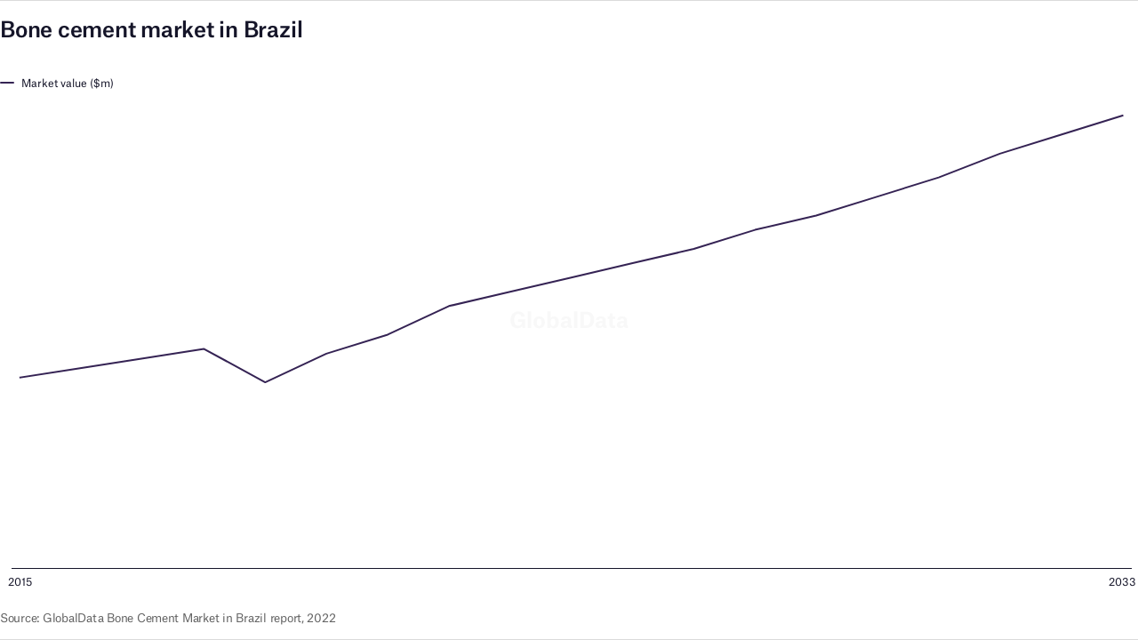

--- FILE ---
content_type: text/javascript
request_url: https://datawrapper.dwcdn.net/lib/vis/d3-lines.8066cb96.js
body_size: 128834
content:
!function(){"use strict";var t="http://www.w3.org/1999/xhtml",e={svg:"http://www.w3.org/2000/svg",xhtml:t,xlink:"http://www.w3.org/1999/xlink",xml:"http://www.w3.org/XML/1998/namespace",xmlns:"http://www.w3.org/2000/xmlns/"};function n(t){var n=t+="",r=n.indexOf(":");return r>=0&&"xmlns"!==(n=t.slice(0,r))&&(t=t.slice(r+1)),e.hasOwnProperty(n)?{space:e[n],local:t}:t}function r(e){return function(){var n=this.ownerDocument,r=this.namespaceURI;return r===t&&n.documentElement.namespaceURI===t?n.createElement(e):n.createElementNS(r,e)}}function i(t){return function(){return this.ownerDocument.createElementNS(t.space,t.local)}}function o(t){var e=n(t);return(e.local?i:r)(e)}function a(){}function s(t){return null==t?a:function(){return this.querySelector(t)}}function c(){return[]}function l(t){return new Array(t.length)}function u(t,e){this.ownerDocument=t.ownerDocument,this.namespaceURI=t.namespaceURI,this._next=null,this._parent=t,this.__data__=e}function f(t,e,n,r,i,o){for(var a,s=0,c=e.length,l=o.length;s<l;++s)(a=e[s])?(a.__data__=o[s],r[s]=a):n[s]=new u(t,o[s]);for(;s<c;++s)(a=e[s])&&(i[s]=a)}function h(t,e,n,r,i,o,a){var s,c,l,f={},h=e.length,p=o.length,d=new Array(h);for(s=0;s<h;++s)(c=e[s])&&(d[s]=l="$"+a.call(c,c.__data__,s,e),l in f?i[s]=c:f[l]=c);for(s=0;s<p;++s)(c=f[l="$"+a.call(t,o[s],s,o)])?(r[s]=c,c.__data__=o[s],f[l]=null):n[s]=new u(t,o[s]);for(s=0;s<h;++s)(c=e[s])&&f[d[s]]===c&&(i[s]=c)}function p(t,e){return t<e?-1:t>e?1:t>=e?0:NaN}function d(t){return function(){this.removeAttribute(t)}}function g(t){return function(){this.removeAttributeNS(t.space,t.local)}}function m(t,e){return function(){this.setAttribute(t,e)}}function y(t,e){return function(){this.setAttributeNS(t.space,t.local,e)}}function v(t,e){return function(){var n=e.apply(this,arguments);null==n?this.removeAttribute(t):this.setAttribute(t,n)}}function b(t,e){return function(){var n=e.apply(this,arguments);null==n?this.removeAttributeNS(t.space,t.local):this.setAttributeNS(t.space,t.local,n)}}function w(t){return t.ownerDocument&&t.ownerDocument.defaultView||t.document&&t||t.defaultView}function x(t){return function(){this.style.removeProperty(t)}}function k(t,e,n){return function(){this.style.setProperty(t,e,n)}}function M(t,e,n){return function(){var r=e.apply(this,arguments);null==r?this.style.removeProperty(t):this.style.setProperty(t,r,n)}}function _(t,e){return t.style.getPropertyValue(e)||w(t).getComputedStyle(t,null).getPropertyValue(e)}function A(t){return function(){delete this[t]}}function E(t,e){return function(){this[t]=e}}function T(t,e){return function(){var n=e.apply(this,arguments);null==n?delete this[t]:this[t]=n}}function N(t){return t.trim().split(/^|\s+/)}function $(t){return t.classList||new S(t)}function S(t){this._node=t,this._names=N(t.getAttribute("class")||"")}function L(t,e){for(var n=$(t),r=-1,i=e.length;++r<i;)n.add(e[r])}function O(t,e){for(var n=$(t),r=-1,i=e.length;++r<i;)n.remove(e[r])}function C(t){return function(){L(this,t)}}function D(t){return function(){O(this,t)}}function R(t,e){return function(){(e.apply(this,arguments)?L:O)(this,t)}}function j(){this.textContent=""}function F(t){return function(){this.textContent=t}}function I(t){return function(){var e=t.apply(this,arguments);this.textContent=null==e?"":e}}function P(){this.innerHTML=""}function z(t){return function(){this.innerHTML=t}}function U(t){return function(){var e=t.apply(this,arguments);this.innerHTML=null==e?"":e}}function B(){this.nextSibling&&this.parentNode.appendChild(this)}function Y(){this.previousSibling&&this.parentNode.insertBefore(this,this.parentNode.firstChild)}function H(){return null}function W(){var t=this.parentNode;t&&t.removeChild(this)}function q(){var t=this.cloneNode(!1),e=this.parentNode;return e?e.insertBefore(t,this.nextSibling):t}function G(){var t=this.cloneNode(!0),e=this.parentNode;return e?e.insertBefore(t,this.nextSibling):t}u.prototype={constructor:u,appendChild:function(t){return this._parent.insertBefore(t,this._next)},insertBefore:function(t,e){return this._parent.insertBefore(t,e)},querySelector:function(t){return this._parent.querySelector(t)},querySelectorAll:function(t){return this._parent.querySelectorAll(t)}},S.prototype={add:function(t){this._names.indexOf(t)<0&&(this._names.push(t),this._node.setAttribute("class",this._names.join(" ")))},remove:function(t){var e=this._names.indexOf(t);e>=0&&(this._names.splice(e,1),this._node.setAttribute("class",this._names.join(" ")))},contains:function(t){return this._names.indexOf(t)>=0}};var V={},X=null;function Z(t,e,n){return t=K(t,e,n),function(e){var n=e.relatedTarget;n&&(n===this||8&n.compareDocumentPosition(this))||t.call(this,e)}}function K(t,e,n){return function(r){var i=X;X=r;try{t.call(this,this.__data__,e,n)}finally{X=i}}}function J(t){return t.trim().split(/^|\s+/).map((function(t){var e="",n=t.indexOf(".");return n>=0&&(e=t.slice(n+1),t=t.slice(0,n)),{type:t,name:e}}))}function Q(t){return function(){var e=this.__on;if(e){for(var n,r=0,i=-1,o=e.length;r<o;++r)n=e[r],t.type&&n.type!==t.type||n.name!==t.name?e[++i]=n:this.removeEventListener(n.type,n.listener,n.capture);++i?e.length=i:delete this.__on}}}function tt(t,e,n){var r=V.hasOwnProperty(t.type)?Z:K;return function(i,o,a){var s,c=this.__on,l=r(e,o,a);if(c)for(var u=0,f=c.length;u<f;++u)if((s=c[u]).type===t.type&&s.name===t.name)return this.removeEventListener(s.type,s.listener,s.capture),this.addEventListener(s.type,s.listener=l,s.capture=n),void(s.value=e);this.addEventListener(t.type,l,n),s={type:t.type,name:t.name,value:e,listener:l,capture:n},c?c.push(s):this.__on=[s]}}function et(t,e,n){var r=w(t),i=r.CustomEvent;"function"==typeof i?i=new i(e,n):(i=r.document.createEvent("Event"),n?(i.initEvent(e,n.bubbles,n.cancelable),i.detail=n.detail):i.initEvent(e,!1,!1)),t.dispatchEvent(i)}function nt(t,e){return function(){return et(this,t,e)}}function rt(t,e){return function(){return et(this,t,e.apply(this,arguments))}}"undefined"!=typeof document&&("onmouseenter"in document.documentElement||(V={mouseenter:"mouseover",mouseleave:"mouseout"}));var it=[null];function ot(t,e){this._groups=t,this._parents=e}function at(){return new ot([[document.documentElement]],it)}function st(t){return"string"==typeof t?new ot([[document.querySelector(t)]],[document.documentElement]):new ot([[t]],it)}function ct(){for(var t,e=X;t=e.sourceEvent;)e=t;return e}function lt(t){if("string"==typeof t){var e,n={},r=t.split(/([\.#])/g);for(t=r.shift();e=r.shift();)"."==e?n.class=n.class?n.class+" "+r.shift():r.shift():"#"==e&&(n.id=r.shift());return{tag:t,attr:n}}return t}function ut(){return null}ot.prototype=at.prototype={constructor:ot,select:function(t){"function"!=typeof t&&(t=s(t));for(var e=this._groups,n=e.length,r=new Array(n),i=0;i<n;++i)for(var o,a,c=e[i],l=c.length,u=r[i]=new Array(l),f=0;f<l;++f)(o=c[f])&&(a=t.call(o,o.__data__,f,c))&&("__data__"in o&&(a.__data__=o.__data__),u[f]=a);return new ot(r,this._parents)},selectAll:function(t){"function"!=typeof t&&(t=function(t){return null==t?c:function(){return this.querySelectorAll(t)}}(t));for(var e=this._groups,n=e.length,r=[],i=[],o=0;o<n;++o)for(var a,s=e[o],l=s.length,u=0;u<l;++u)(a=s[u])&&(r.push(t.call(a,a.__data__,u,s)),i.push(a));return new ot(r,i)},filter:function(t){"function"!=typeof t&&(t=function(t){return function(){return this.matches(t)}}(t));for(var e=this._groups,n=e.length,r=new Array(n),i=0;i<n;++i)for(var o,a=e[i],s=a.length,c=r[i]=[],l=0;l<s;++l)(o=a[l])&&t.call(o,o.__data__,l,a)&&c.push(o);return new ot(r,this._parents)},data:function(t,e){if(!t)return g=new Array(this.size()),l=-1,this.each((function(t){g[++l]=t})),g;var n=e?h:f,r=this._parents,i=this._groups;"function"!=typeof t&&(t=function(t){return function(){return t}}(t));for(var o=i.length,a=new Array(o),s=new Array(o),c=new Array(o),l=0;l<o;++l){var u=r[l],p=i[l],d=p.length,g=t.call(u,u&&u.__data__,l,r),m=g.length,y=s[l]=new Array(m),v=a[l]=new Array(m);n(u,p,y,v,c[l]=new Array(d),g,e);for(var b,w,x=0,k=0;x<m;++x)if(b=y[x]){for(x>=k&&(k=x+1);!(w=v[k])&&++k<m;);b._next=w||null}}return(a=new ot(a,r))._enter=s,a._exit=c,a},enter:function(){return new ot(this._enter||this._groups.map(l),this._parents)},exit:function(){return new ot(this._exit||this._groups.map(l),this._parents)},join:function(t,e,n){var r=this.enter(),i=this,o=this.exit();return r="function"==typeof t?t(r):r.append(t+""),null!=e&&(i=e(i)),null==n?o.remove():n(o),r&&i?r.merge(i).order():i},merge:function(t){for(var e=this._groups,n=t._groups,r=e.length,i=n.length,o=Math.min(r,i),a=new Array(r),s=0;s<o;++s)for(var c,l=e[s],u=n[s],f=l.length,h=a[s]=new Array(f),p=0;p<f;++p)(c=l[p]||u[p])&&(h[p]=c);for(;s<r;++s)a[s]=e[s];return new ot(a,this._parents)},order:function(){for(var t=this._groups,e=-1,n=t.length;++e<n;)for(var r,i=t[e],o=i.length-1,a=i[o];--o>=0;)(r=i[o])&&(a&&4^r.compareDocumentPosition(a)&&a.parentNode.insertBefore(r,a),a=r);return this},sort:function(t){function e(e,n){return e&&n?t(e.__data__,n.__data__):!e-!n}t||(t=p);for(var n=this._groups,r=n.length,i=new Array(r),o=0;o<r;++o){for(var a,s=n[o],c=s.length,l=i[o]=new Array(c),u=0;u<c;++u)(a=s[u])&&(l[u]=a);l.sort(e)}return new ot(i,this._parents).order()},call:function(){var t=arguments[0];return arguments[0]=this,t.apply(null,arguments),this},nodes:function(){var t=new Array(this.size()),e=-1;return this.each((function(){t[++e]=this})),t},node:function(){for(var t=this._groups,e=0,n=t.length;e<n;++e)for(var r=t[e],i=0,o=r.length;i<o;++i){var a=r[i];if(a)return a}return null},size:function(){var t=0;return this.each((function(){++t})),t},empty:function(){return!this.node()},each:function(t){for(var e=this._groups,n=0,r=e.length;n<r;++n)for(var i,o=e[n],a=0,s=o.length;a<s;++a)(i=o[a])&&t.call(i,i.__data__,a,o);return this},attr:function(t,e){var r=n(t);if(arguments.length<2){var i=this.node();return r.local?i.getAttributeNS(r.space,r.local):i.getAttribute(r)}return this.each((null==e?r.local?g:d:"function"==typeof e?r.local?b:v:r.local?y:m)(r,e))},style:function(t,e,n){return arguments.length>1?this.each((null==e?x:"function"==typeof e?M:k)(t,e,null==n?"":n)):_(this.node(),t)},property:function(t,e){return arguments.length>1?this.each((null==e?A:"function"==typeof e?T:E)(t,e)):this.node()[t]},classed:function(t,e){var n=N(t+"");if(arguments.length<2){for(var r=$(this.node()),i=-1,o=n.length;++i<o;)if(!r.contains(n[i]))return!1;return!0}return this.each(("function"==typeof e?R:e?C:D)(n,e))},text:function(t){return arguments.length?this.each(null==t?j:("function"==typeof t?I:F)(t)):this.node().textContent},html:function(t){return arguments.length?this.each(null==t?P:("function"==typeof t?U:z)(t)):this.node().innerHTML},raise:function(){return this.each(B)},lower:function(){return this.each(Y)},append:function(t){var e="function"==typeof t?t:o(t);return this.select((function(){return this.appendChild(e.apply(this,arguments))}))},insert:function(t,e){var n="function"==typeof t?t:o(t),r=null==e?H:"function"==typeof e?e:s(e);return this.select((function(){return this.insertBefore(n.apply(this,arguments),r.apply(this,arguments)||null)}))},remove:function(){return this.each(W)},clone:function(t){return this.select(t?G:q)},datum:function(t){return arguments.length?this.property("__data__",t):this.node().__data__},on:function(t,e,n){var r,i,o=J(t+""),a=o.length;if(!(arguments.length<2)){for(s=e?tt:Q,null==n&&(n=!1),r=0;r<a;++r)this.each(s(o[r],e,n));return this}var s=this.node().__on;if(s)for(var c,l=0,u=s.length;l<u;++l)for(r=0,c=s[l];r<a;++r)if((i=o[r]).type===c.type&&i.name===c.name)return c.value},dispatch:function(t,e){return this.each(("function"==typeof e?rt:nt)(t,e))}};const ft=/^(allowReorder|attributeName|attributeType|autoReverse|baseFrequency|baseProfile|calcMode|clipPathUnits|contentScriptType|contentStyleType|diffuseConstant|edgeMode|externalResourcesRequired|filterRes|filterUnits|glyphRef|gradientTransform|gradientUnits|kernelMatrix|kernelUnitLength|keyPoints|keySplines|keyTimes|lengthAdjust|limitingConeAngle|markerHeight|markerUnits|markerWidth|maskContentUnits|maskUnits|numOctaves|pathLength|patternContentUnits|patternTransform|patternUnits|pointsAtX|pointsAtY|pointsAtZ|preserveAlpha|preserveAspectRatio|primitiveUnits|referrerPolicy|refX|refY|repeatCount|repeatDur|requiredExtensions|requiredFeatures|specularConstant|specularExponent|spreadMethod|startOffset|stdDeviation|stitchTiles|surfaceScale|systemLanguage|tableValues|targetX|targetY|textLength|viewBox|viewTarget|xChannelSelector|yChannelSelector|zoomAndPan)$/;function ht(){for(var t=arguments,e=0,n=t.length;e<n;)"string"!=typeof t[e]&&"number"!=typeof t[e]||(t[e]=function(t){return function(e){return e[t]}}(t[e])),e++;return function(e){for(var n=0,r=t.length;n++<r;)e=t[n-1].call(this,e);return e}}function pt(t){return"function"==typeof t?function(e,n){return t(e)<t(n)?-1:t(e)>t(n)?1:t(e)>=t(n)?0:NaN}:function(e,n){return e[t]<n[t]?-1:e[t]>n[t]?1:e[t]>=n[t]?0:NaN}}function dt(){}function gt(t,e){var n=new dt;if(t instanceof dt)t.each((function(t,e){n.set(e,t)}));else if(Array.isArray(t)){var r,i=-1,o=t.length;if(null==e)for(;++i<o;)n.set(i,t[i]);else for(;++i<o;)n.set(e(r=t[i],i,t),r)}else if(t)for(var a in t)n.set(a,t[a]);return n}function mt(){}ht.not=function(t){return!t},ht.run=function(t){return t()},ht.objToFn=function(t,e){return 1==arguments.length&&(e=void 0),function(n){return void 0!==t[n]?t[n]:e}},dt.prototype=gt.prototype={constructor:dt,has:function(t){return"$"+t in this},get:function(t){return this["$"+t]},set:function(t,e){return this["$"+t]=e,this},remove:function(t){var e="$"+t;return e in this&&delete this[e]},clear:function(){for(var t in this)"$"===t[0]&&delete this[t]},keys:function(){var t=[];for(var e in this)"$"===e[0]&&t.push(e.slice(1));return t},values:function(){var t=[];for(var e in this)"$"===e[0]&&t.push(this[e]);return t},entries:function(){var t=[];for(var e in this)"$"===e[0]&&t.push({key:e.slice(1),value:this[e]});return t},size:function(){var t=0;for(var e in this)"$"===e[0]&&++t;return t},empty:function(){for(var t in this)if("$"===t[0])return!1;return!0},each:function(t){for(var e in this)"$"===e[0]&&t(this[e],e.slice(1),this)}};var yt=gt.prototype;function vt(t,e){return t<e?-1:t>e?1:t>=e?0:NaN}function bt(t){return 1===t.length&&(t=function(t){return function(e,n){return vt(t(e),n)}}(t)),{left:function(e,n,r,i){for(null==r&&(r=0),null==i&&(i=e.length);r<i;){var o=r+i>>>1;t(e[o],n)<0?r=o+1:i=o}return r},right:function(e,n,r,i){for(null==r&&(r=0),null==i&&(i=e.length);r<i;){var o=r+i>>>1;t(e[o],n)>0?i=o:r=o+1}return r}}}mt.prototype={constructor:mt,has:yt.has,add:function(t){return this["$"+(t+="")]=t,this},remove:yt.remove,clear:yt.clear,values:yt.keys,size:yt.size,empty:yt.empty,each:yt.each},at.prototype.translate=function(t,e){var n=this.node();return n?n.getBBox?this.attr("transform",(function(n,r){var i="function"==typeof t?t.call(this,n,r):t;return 0===e?i=[i,0]:1===e&&(i=[0,i]),"translate("+i[0]+","+i[1]+")"})):this.style("transform",(function(n,r){var i="function"==typeof t?t.call(this,n,r):t;return 0===e?i=[i,0]:1===e&&(i=[0,i]),"translate("+i[0]+"px,"+i[1]+"px)"})):this},at.prototype.append=function(t){var e,n;"function"==typeof t?e=t:(n=lt(t),e=o(n.tag));var r=this.select((function(){return this.appendChild(e.apply(this,arguments))}));if(n)for(var i in n.attr)r.attr(i,n.attr[i]);return r},at.prototype.insert=function(t,e){var n=lt(t),r=o(n.tag),i=null==e?ut:"function"==typeof e?e:s(e),a=this.select((function(){return this.insertBefore(r.apply(this,arguments),i.apply(this,arguments)||null)}));for(var c in n.attr)a.attr(c,n.attr[c]);return a},at.prototype.parent=function(){var t=[];return this.filter((function(){return!(t.indexOf(this.parentNode)>-1||(t.push(this.parentNode),0))})).select((function(){return this.parentNode}))},at.prototype.selectAppend=function(t){var e,n=s(t),r=lt(t);for(var i in t=o(r.tag),e=this.select((function(){return n.apply(this,arguments)||this.appendChild(t.apply(this,arguments))})),r.attr)e.attr(i,r.attr[i]);return e},at.prototype.tspans=function(t,e){return this.selectAll("tspan").data((function(e,n){return("function"==typeof t?t.call(this,e,n):t).map((function(t){return{line:t,parent:e}}))})).enter().append("tspan").text((function(t){return t.line})).attr("x",0).attr("dy",(function(t,n){return n?("function"==typeof e?e.call(this,t.parent,t.line,n):e)||15:0}))},at.prototype.appendMany=function(t,e){if("string"==typeof e){console.warn("DEPRECATED: jetpack's appendMany order of arguments has changed. It's appendMany('div', data) from now on");var n=e;e=t,t=n}return this.selectAll(null).data(e).enter().append(t)},at.prototype.at=function(t,e){if("object"==typeof t){for(var n in t)this.attr(ft.test(n)?n:n.replace(/([a-z\d])([A-Z])/g,"$1-$2").toLowerCase(),t[n]);return this}return 1==arguments.length?this.attr(t):this.attr(t,e)},at.prototype.st=function(t,e){if("object"==typeof t){for(var n in t)r(this,n,t[n]);return this}return 1==arguments.length?this.style(t):r(this,t,e);function r(t,e,n){return e=e.replace(/([a-z\d])([A-Z])/g,"$1-$2").toLowerCase(),~"top left bottom right padding-top padding-left padding-bottom padding-right border-top b-width border-left-width border-botto-width m border-right-width margin-top margin-left margin-bottom margin-right font-size width stroke-width line-height margin padding border border-radius max-width min-width max-height min-height".indexOf(e)?t.style(e,"function"==typeof n?o(n):i(n)):t.style(e,n),t}function i(t){return t.match?t:t+"px"}function o(t){return function(){var e=t.apply(this,arguments);return i(e)}}},at.prototype.prop=at.prototype.property;var wt=bt(vt).right;function xt(t,e){var n,r,i,o=t.length,a=-1;if(null==e){for(;++a<o;)if(null!=(n=t[a])&&n>=n)for(r=i=n;++a<o;)null!=(n=t[a])&&(r>n&&(r=n),i<n&&(i=n))}else for(;++a<o;)if(null!=(n=e(t[a],a,t))&&n>=n)for(r=i=n;++a<o;)null!=(n=e(t[a],a,t))&&(r>n&&(r=n),i<n&&(i=n));return[r,i]}var kt=Math.sqrt(50),Mt=Math.sqrt(10),_t=Math.sqrt(2);function At(t,e,n){var r,i,o,a,s=-1;if(n=+n,(t=+t)==(e=+e)&&n>0)return[t];if((r=e<t)&&(i=t,t=e,e=i),0===(a=Et(t,e,n))||!isFinite(a))return[];if(a>0)for(t=Math.ceil(t/a),e=Math.floor(e/a),o=new Array(i=Math.ceil(e-t+1));++s<i;)o[s]=(t+s)*a;else for(t=Math.floor(t*a),e=Math.ceil(e*a),o=new Array(i=Math.ceil(t-e+1));++s<i;)o[s]=(t-s)/a;return r&&o.reverse(),o}function Et(t,e,n){var r=(e-t)/Math.max(0,n),i=Math.floor(Math.log(r)/Math.LN10),o=r/Math.pow(10,i);return i>=0?(o>=kt?10:o>=Mt?5:o>=_t?2:1)*Math.pow(10,i):-Math.pow(10,-i)/(o>=kt?10:o>=Mt?5:o>=_t?2:1)}function Tt(t,e,n){var r=Math.abs(e-t)/Math.max(0,n),i=Math.pow(10,Math.floor(Math.log(r)/Math.LN10)),o=r/i;return o>=kt?i*=10:o>=Mt?i*=5:o>=_t&&(i*=2),e<t?-i:i}function Nt(t,e){var n,r,i=t.length,o=-1;if(null==e){for(;++o<i;)if(null!=(n=t[o])&&n>=n)for(r=n;++o<i;)null!=(n=t[o])&&r>n&&(r=n)}else for(;++o<i;)if(null!=(n=e(t[o],o,t))&&n>=n)for(r=n;++o<i;)null!=(n=e(t[o],o,t))&&r>n&&(r=n);return r}function $t(t,e){switch(arguments.length){case 0:break;case 1:this.range(t);break;default:this.range(e).domain(t)}return this}var St=Array.prototype,Lt=St.map,Ot=St.slice;function Ct(t,e,n){t.prototype=e.prototype=n,n.constructor=t}function Dt(t,e){var n=Object.create(t.prototype);for(var r in e)n[r]=e[r];return n}function Rt(){}var jt="\\s*([+-]?\\d+)\\s*",Ft="\\s*([+-]?\\d*\\.?\\d+(?:[eE][+-]?\\d+)?)\\s*",It="\\s*([+-]?\\d*\\.?\\d+(?:[eE][+-]?\\d+)?)%\\s*",Pt=/^#([0-9a-f]{3,8})$/,zt=new RegExp("^rgb\\("+[jt,jt,jt]+"\\)$"),Ut=new RegExp("^rgb\\("+[It,It,It]+"\\)$"),Bt=new RegExp("^rgba\\("+[jt,jt,jt,Ft]+"\\)$"),Yt=new RegExp("^rgba\\("+[It,It,It,Ft]+"\\)$"),Ht=new RegExp("^hsl\\("+[Ft,It,It]+"\\)$"),Wt=new RegExp("^hsla\\("+[Ft,It,It,Ft]+"\\)$"),qt={aliceblue:15792383,antiquewhite:16444375,aqua:65535,aquamarine:8388564,azure:15794175,beige:16119260,bisque:16770244,black:0,blanchedalmond:16772045,blue:255,blueviolet:9055202,brown:10824234,burlywood:14596231,cadetblue:6266528,chartreuse:8388352,chocolate:13789470,coral:16744272,cornflowerblue:6591981,cornsilk:16775388,crimson:14423100,cyan:65535,darkblue:139,darkcyan:35723,darkgoldenrod:12092939,darkgray:11119017,darkgreen:25600,darkgrey:11119017,darkkhaki:12433259,darkmagenta:9109643,darkolivegreen:5597999,darkorange:16747520,darkorchid:10040012,darkred:9109504,darksalmon:15308410,darkseagreen:9419919,darkslateblue:4734347,darkslategray:3100495,darkslategrey:3100495,darkturquoise:52945,darkviolet:9699539,deeppink:16716947,deepskyblue:49151,dimgray:6908265,dimgrey:6908265,dodgerblue:2003199,firebrick:11674146,floralwhite:16775920,forestgreen:2263842,fuchsia:16711935,gainsboro:14474460,ghostwhite:16316671,gold:16766720,goldenrod:14329120,gray:8421504,green:32768,greenyellow:11403055,grey:8421504,honeydew:15794160,hotpink:16738740,indianred:13458524,indigo:4915330,ivory:16777200,khaki:15787660,lavender:15132410,lavenderblush:16773365,lawngreen:8190976,lemonchiffon:16775885,lightblue:11393254,lightcoral:15761536,lightcyan:14745599,lightgoldenrodyellow:16448210,lightgray:13882323,lightgreen:9498256,lightgrey:13882323,lightpink:16758465,lightsalmon:16752762,lightseagreen:2142890,lightskyblue:8900346,lightslategray:7833753,lightslategrey:7833753,lightsteelblue:11584734,lightyellow:16777184,lime:65280,limegreen:3329330,linen:16445670,magenta:16711935,maroon:8388608,mediumaquamarine:6737322,mediumblue:205,mediumorchid:12211667,mediumpurple:9662683,mediumseagreen:3978097,mediumslateblue:8087790,mediumspringgreen:64154,mediumturquoise:4772300,mediumvioletred:13047173,midnightblue:1644912,mintcream:16121850,mistyrose:16770273,moccasin:16770229,navajowhite:16768685,navy:128,oldlace:16643558,olive:8421376,olivedrab:7048739,orange:16753920,orangered:16729344,orchid:14315734,palegoldenrod:15657130,palegreen:10025880,paleturquoise:11529966,palevioletred:14381203,papayawhip:16773077,peachpuff:16767673,peru:13468991,pink:16761035,plum:14524637,powderblue:11591910,purple:8388736,rebeccapurple:6697881,red:16711680,rosybrown:12357519,royalblue:4286945,saddlebrown:9127187,salmon:16416882,sandybrown:16032864,seagreen:3050327,seashell:16774638,sienna:10506797,silver:12632256,skyblue:8900331,slateblue:6970061,slategray:7372944,slategrey:7372944,snow:16775930,springgreen:65407,steelblue:4620980,tan:13808780,teal:32896,thistle:14204888,tomato:16737095,turquoise:4251856,violet:15631086,wheat:16113331,white:16777215,whitesmoke:16119285,yellow:16776960,yellowgreen:10145074};function Gt(){return this.rgb().formatHex()}function Vt(){return this.rgb().formatRgb()}function Xt(t){var e,n;return t=(t+"").trim().toLowerCase(),(e=Pt.exec(t))?(n=e[1].length,e=parseInt(e[1],16),6===n?Zt(e):3===n?new te(e>>8&15|e>>4&240,e>>4&15|240&e,(15&e)<<4|15&e,1):8===n?Kt(e>>24&255,e>>16&255,e>>8&255,(255&e)/255):4===n?Kt(e>>12&15|e>>8&240,e>>8&15|e>>4&240,e>>4&15|240&e,((15&e)<<4|15&e)/255):null):(e=zt.exec(t))?new te(e[1],e[2],e[3],1):(e=Ut.exec(t))?new te(255*e[1]/100,255*e[2]/100,255*e[3]/100,1):(e=Bt.exec(t))?Kt(e[1],e[2],e[3],e[4]):(e=Yt.exec(t))?Kt(255*e[1]/100,255*e[2]/100,255*e[3]/100,e[4]):(e=Ht.exec(t))?ie(e[1],e[2]/100,e[3]/100,1):(e=Wt.exec(t))?ie(e[1],e[2]/100,e[3]/100,e[4]):qt.hasOwnProperty(t)?Zt(qt[t]):"transparent"===t?new te(NaN,NaN,NaN,0):null}function Zt(t){return new te(t>>16&255,t>>8&255,255&t,1)}function Kt(t,e,n,r){return r<=0&&(t=e=n=NaN),new te(t,e,n,r)}function Jt(t){return t instanceof Rt||(t=Xt(t)),t?new te((t=t.rgb()).r,t.g,t.b,t.opacity):new te}function Qt(t,e,n,r){return 1===arguments.length?Jt(t):new te(t,e,n,null==r?1:r)}function te(t,e,n,r){this.r=+t,this.g=+e,this.b=+n,this.opacity=+r}function ee(){return"#"+re(this.r)+re(this.g)+re(this.b)}function ne(){var t=this.opacity;return(1===(t=isNaN(t)?1:Math.max(0,Math.min(1,t)))?"rgb(":"rgba(")+Math.max(0,Math.min(255,Math.round(this.r)||0))+", "+Math.max(0,Math.min(255,Math.round(this.g)||0))+", "+Math.max(0,Math.min(255,Math.round(this.b)||0))+(1===t?")":", "+t+")")}function re(t){return((t=Math.max(0,Math.min(255,Math.round(t)||0)))<16?"0":"")+t.toString(16)}function ie(t,e,n,r){return r<=0?t=e=n=NaN:n<=0||n>=1?t=e=NaN:e<=0&&(t=NaN),new ae(t,e,n,r)}function oe(t){if(t instanceof ae)return new ae(t.h,t.s,t.l,t.opacity);if(t instanceof Rt||(t=Xt(t)),!t)return new ae;if(t instanceof ae)return t;var e=(t=t.rgb()).r/255,n=t.g/255,r=t.b/255,i=Math.min(e,n,r),o=Math.max(e,n,r),a=NaN,s=o-i,c=(o+i)/2;return s?(a=e===o?(n-r)/s+6*(n<r):n===o?(r-e)/s+2:(e-n)/s+4,s/=c<.5?o+i:2-o-i,a*=60):s=c>0&&c<1?0:a,new ae(a,s,c,t.opacity)}function ae(t,e,n,r){this.h=+t,this.s=+e,this.l=+n,this.opacity=+r}function se(t,e,n){return 255*(t<60?e+(n-e)*t/60:t<180?n:t<240?e+(n-e)*(240-t)/60:e)}Ct(Rt,Xt,{copy:function(t){return Object.assign(new this.constructor,this,t)},displayable:function(){return this.rgb().displayable()},hex:Gt,formatHex:Gt,formatHsl:function(){return oe(this).formatHsl()},formatRgb:Vt,toString:Vt}),Ct(te,Qt,Dt(Rt,{brighter:function(t){return t=null==t?1/.7:Math.pow(1/.7,t),new te(this.r*t,this.g*t,this.b*t,this.opacity)},darker:function(t){return t=null==t?.7:Math.pow(.7,t),new te(this.r*t,this.g*t,this.b*t,this.opacity)},rgb:function(){return this},displayable:function(){return-.5<=this.r&&this.r<255.5&&-.5<=this.g&&this.g<255.5&&-.5<=this.b&&this.b<255.5&&0<=this.opacity&&this.opacity<=1},hex:ee,formatHex:ee,formatRgb:ne,toString:ne})),Ct(ae,(function(t,e,n,r){return 1===arguments.length?oe(t):new ae(t,e,n,null==r?1:r)}),Dt(Rt,{brighter:function(t){return t=null==t?1/.7:Math.pow(1/.7,t),new ae(this.h,this.s,this.l*t,this.opacity)},darker:function(t){return t=null==t?.7:Math.pow(.7,t),new ae(this.h,this.s,this.l*t,this.opacity)},rgb:function(){var t=this.h%360+360*(this.h<0),e=isNaN(t)||isNaN(this.s)?0:this.s,n=this.l,r=n+(n<.5?n:1-n)*e,i=2*n-r;return new te(se(t>=240?t-240:t+120,i,r),se(t,i,r),se(t<120?t+240:t-120,i,r),this.opacity)},displayable:function(){return(0<=this.s&&this.s<=1||isNaN(this.s))&&0<=this.l&&this.l<=1&&0<=this.opacity&&this.opacity<=1},formatHsl:function(){var t=this.opacity;return(1===(t=isNaN(t)?1:Math.max(0,Math.min(1,t)))?"hsl(":"hsla(")+(this.h||0)+", "+100*(this.s||0)+"%, "+100*(this.l||0)+"%"+(1===t?")":", "+t+")")}}));var ce=Math.PI/180,le=180/Math.PI,ue=6/29*3*(6/29);function fe(t){if(t instanceof pe)return new pe(t.l,t.a,t.b,t.opacity);if(t instanceof be)return we(t);t instanceof te||(t=Jt(t));var e,n,r=ye(t.r),i=ye(t.g),o=ye(t.b),a=de((.2225045*r+.7168786*i+.0606169*o)/1);return r===i&&i===o?e=n=a:(e=de((.4360747*r+.3850649*i+.1430804*o)/.96422),n=de((.0139322*r+.0971045*i+.7141733*o)/.82521)),new pe(116*a-16,500*(e-a),200*(a-n),t.opacity)}function he(t,e,n,r){return 1===arguments.length?fe(t):new pe(t,e,n,null==r?1:r)}function pe(t,e,n,r){this.l=+t,this.a=+e,this.b=+n,this.opacity=+r}function de(t){return t>6/29*(6/29)*(6/29)?Math.pow(t,1/3):t/ue+4/29}function ge(t){return t>6/29?t*t*t:ue*(t-4/29)}function me(t){return 255*(t<=.0031308?12.92*t:1.055*Math.pow(t,1/2.4)-.055)}function ye(t){return(t/=255)<=.04045?t/12.92:Math.pow((t+.055)/1.055,2.4)}function ve(t){if(t instanceof be)return new be(t.h,t.c,t.l,t.opacity);if(t instanceof pe||(t=fe(t)),0===t.a&&0===t.b)return new be(NaN,0<t.l&&t.l<100?0:NaN,t.l,t.opacity);var e=Math.atan2(t.b,t.a)*le;return new be(e<0?e+360:e,Math.sqrt(t.a*t.a+t.b*t.b),t.l,t.opacity)}function be(t,e,n,r){this.h=+t,this.c=+e,this.l=+n,this.opacity=+r}function we(t){if(isNaN(t.h))return new pe(t.l,0,0,t.opacity);var e=t.h*ce;return new pe(t.l,Math.cos(e)*t.c,Math.sin(e)*t.c,t.opacity)}function xe(t){return function(){return t}}function ke(t,e){var n=e-t;return n?function(t,e){return function(n){return t+n*e}}(t,n):xe(isNaN(t)?e:t)}Ct(pe,he,Dt(Rt,{brighter:function(t){return new pe(this.l+18*(null==t?1:t),this.a,this.b,this.opacity)},darker:function(t){return new pe(this.l-18*(null==t?1:t),this.a,this.b,this.opacity)},rgb:function(){var t=(this.l+16)/116,e=isNaN(this.a)?t:t+this.a/500,n=isNaN(this.b)?t:t-this.b/200;return new te(me(3.1338561*(e=.96422*ge(e))-1.6168667*(t=1*ge(t))-.4906146*(n=.82521*ge(n))),me(-.9787684*e+1.9161415*t+.033454*n),me(.0719453*e-.2289914*t+1.4052427*n),this.opacity)}})),Ct(be,(function(t,e,n,r){return 1===arguments.length?ve(t):new be(t,e,n,null==r?1:r)}),Dt(Rt,{brighter:function(t){return new be(this.h,this.c,this.l+18*(null==t?1:t),this.opacity)},darker:function(t){return new be(this.h,this.c,this.l-18*(null==t?1:t),this.opacity)},rgb:function(){return we(this).rgb()}}));var Me=function t(e){var n=function(t){return 1==(t=+t)?ke:function(e,n){return n-e?function(t,e,n){return t=Math.pow(t,n),e=Math.pow(e,n)-t,n=1/n,function(r){return Math.pow(t+r*e,n)}}(e,n,t):xe(isNaN(e)?n:e)}}(e);function r(t,e){var r=n((t=Qt(t)).r,(e=Qt(e)).r),i=n(t.g,e.g),o=n(t.b,e.b),a=ke(t.opacity,e.opacity);return function(e){return t.r=r(e),t.g=i(e),t.b=o(e),t.opacity=a(e),t+""}}return r.gamma=t,r}(1);function _e(t,e){e||(e=[]);var n,r=t?Math.min(e.length,t.length):0,i=e.slice();return function(o){for(n=0;n<r;++n)i[n]=t[n]*(1-o)+e[n]*o;return i}}function Ae(t,e){var n,r=e?e.length:0,i=t?Math.min(r,t.length):0,o=new Array(i),a=new Array(r);for(n=0;n<i;++n)o[n]=Oe(t[n],e[n]);for(;n<r;++n)a[n]=e[n];return function(t){for(n=0;n<i;++n)a[n]=o[n](t);return a}}function Ee(t,e){var n=new Date;return t=+t,e=+e,function(r){return n.setTime(t*(1-r)+e*r),n}}function Te(t,e){return t=+t,e=+e,function(n){return t*(1-n)+e*n}}function Ne(t,e){var n,r={},i={};for(n in null!==t&&"object"==typeof t||(t={}),null!==e&&"object"==typeof e||(e={}),e)n in t?r[n]=Oe(t[n],e[n]):i[n]=e[n];return function(t){for(n in r)i[n]=r[n](t);return i}}var $e=/[-+]?(?:\d+\.?\d*|\.?\d+)(?:[eE][-+]?\d+)?/g,Se=new RegExp($e.source,"g");function Le(t,e){var n,r,i,o=$e.lastIndex=Se.lastIndex=0,a=-1,s=[],c=[];for(t+="",e+="";(n=$e.exec(t))&&(r=Se.exec(e));)(i=r.index)>o&&(i=e.slice(o,i),s[a]?s[a]+=i:s[++a]=i),(n=n[0])===(r=r[0])?s[a]?s[a]+=r:s[++a]=r:(s[++a]=null,c.push({i:a,x:Te(n,r)})),o=Se.lastIndex;return o<e.length&&(i=e.slice(o),s[a]?s[a]+=i:s[++a]=i),s.length<2?c[0]?function(t){return function(e){return t(e)+""}}(c[0].x):function(t){return function(){return t}}(e):(e=c.length,function(t){for(var n,r=0;r<e;++r)s[(n=c[r]).i]=n.x(t);return s.join("")})}function Oe(t,e){var n,r=typeof e;return null==e||"boolean"===r?xe(e):("number"===r?Te:"string"===r?(n=Xt(e))?(e=n,Me):Le:e instanceof Xt?Me:e instanceof Date?Ee:function(t){return ArrayBuffer.isView(t)&&!(t instanceof DataView)}(e)?_e:Array.isArray(e)?Ae:"function"!=typeof e.valueOf&&"function"!=typeof e.toString||isNaN(e)?Ne:Te)(t,e)}function Ce(t,e){return t=+t,e=+e,function(n){return Math.round(t*(1-n)+e*n)}}function De(t){return+t}var Re=[0,1];function je(t){return t}function Fe(t,e){return(e-=t=+t)?function(n){return(n-t)/e}:function(t){return function(){return t}}(isNaN(e)?NaN:.5)}function Ie(t){var e,n=t[0],r=t[t.length-1];return n>r&&(e=n,n=r,r=e),function(t){return Math.max(n,Math.min(r,t))}}function Pe(t,e,n){var r=t[0],i=t[1],o=e[0],a=e[1];return i<r?(r=Fe(i,r),o=n(a,o)):(r=Fe(r,i),o=n(o,a)),function(t){return o(r(t))}}function ze(t,e,n){var r=Math.min(t.length,e.length)-1,i=new Array(r),o=new Array(r),a=-1;for(t[r]<t[0]&&(t=t.slice().reverse(),e=e.slice().reverse());++a<r;)i[a]=Fe(t[a],t[a+1]),o[a]=n(e[a],e[a+1]);return function(e){var n=wt(t,e,1,r)-1;return o[n](i[n](e))}}function Ue(t,e){return e.domain(t.domain()).range(t.range()).interpolate(t.interpolate()).clamp(t.clamp()).unknown(t.unknown())}function Be(){var t,e,n,r,i,o,a=Re,s=Re,c=Oe,l=je;function u(){return r=Math.min(a.length,s.length)>2?ze:Pe,i=o=null,f}function f(e){return isNaN(e=+e)?n:(i||(i=r(a.map(t),s,c)))(t(l(e)))}return f.invert=function(n){return l(e((o||(o=r(s,a.map(t),Te)))(n)))},f.domain=function(t){return arguments.length?(a=Lt.call(t,De),l===je||(l=Ie(a)),u()):a.slice()},f.range=function(t){return arguments.length?(s=Ot.call(t),u()):s.slice()},f.rangeRound=function(t){return s=Ot.call(t),c=Ce,u()},f.clamp=function(t){return arguments.length?(l=t?Ie(a):je,f):l!==je},f.interpolate=function(t){return arguments.length?(c=t,u()):c},f.unknown=function(t){return arguments.length?(n=t,f):n},function(n,r){return t=n,e=r,u()}}function Ye(t,e){return Be()(t,e)}function He(t,e){if((n=(t=e?t.toExponential(e-1):t.toExponential()).indexOf("e"))<0)return null;var n,r=t.slice(0,n);return[r.length>1?r[0]+r.slice(2):r,+t.slice(n+1)]}function We(t){return(t=He(Math.abs(t)))?t[1]:NaN}var qe,Ge=/^(?:(.)?([<>=^]))?([+\-( ])?([$#])?(0)?(\d+)?(,)?(\.\d+)?(~)?([a-z%])?$/i;function Ve(t){if(!(e=Ge.exec(t)))throw new Error("invalid format: "+t);var e;return new Xe({fill:e[1],align:e[2],sign:e[3],symbol:e[4],zero:e[5],width:e[6],comma:e[7],precision:e[8]&&e[8].slice(1),trim:e[9],type:e[10]})}function Xe(t){this.fill=void 0===t.fill?" ":t.fill+"",this.align=void 0===t.align?">":t.align+"",this.sign=void 0===t.sign?"-":t.sign+"",this.symbol=void 0===t.symbol?"":t.symbol+"",this.zero=!!t.zero,this.width=void 0===t.width?void 0:+t.width,this.comma=!!t.comma,this.precision=void 0===t.precision?void 0:+t.precision,this.trim=!!t.trim,this.type=void 0===t.type?"":t.type+""}function Ze(t,e){var n=He(t,e);if(!n)return t+"";var r=n[0],i=n[1];return i<0?"0."+new Array(-i).join("0")+r:r.length>i+1?r.slice(0,i+1)+"."+r.slice(i+1):r+new Array(i-r.length+2).join("0")}Ve.prototype=Xe.prototype,Xe.prototype.toString=function(){return this.fill+this.align+this.sign+this.symbol+(this.zero?"0":"")+(void 0===this.width?"":Math.max(1,0|this.width))+(this.comma?",":"")+(void 0===this.precision?"":"."+Math.max(0,0|this.precision))+(this.trim?"~":"")+this.type};var Ke={"%":function(t,e){return(100*t).toFixed(e)},b:function(t){return Math.round(t).toString(2)},c:function(t){return t+""},d:function(t){return Math.abs(t=Math.round(t))>=1e21?t.toLocaleString("en").replace(/,/g,""):t.toString(10)},e:function(t,e){return t.toExponential(e)},f:function(t,e){return t.toFixed(e)},g:function(t,e){return t.toPrecision(e)},o:function(t){return Math.round(t).toString(8)},p:function(t,e){return Ze(100*t,e)},r:Ze,s:function(t,e){var n=He(t,e);if(!n)return t+"";var r=n[0],i=n[1],o=i-(qe=3*Math.max(-8,Math.min(8,Math.floor(i/3))))+1,a=r.length;return o===a?r:o>a?r+new Array(o-a+1).join("0"):o>0?r.slice(0,o)+"."+r.slice(o):"0."+new Array(1-o).join("0")+He(t,Math.max(0,e+o-1))[0]},X:function(t){return Math.round(t).toString(16).toUpperCase()},x:function(t){return Math.round(t).toString(16)}};function Je(t){return t}var Qe,tn,en,nn=Array.prototype.map,rn=["y","z","a","f","p","n","µ","m","","k","M","G","T","P","E","Z","Y"];function on(t){var e=t.domain;return t.ticks=function(t){var n=e();return At(n[0],n[n.length-1],null==t?10:t)},t.tickFormat=function(t,n){var r=e();return function(t,e,n,r){var i,o=Tt(t,e,n);switch((r=Ve(null==r?",f":r)).type){case"s":var a=Math.max(Math.abs(t),Math.abs(e));return null!=r.precision||isNaN(i=function(t,e){return Math.max(0,3*Math.max(-8,Math.min(8,Math.floor(We(e)/3)))-We(Math.abs(t)))}(o,a))||(r.precision=i),en(r,a);case"":case"e":case"g":case"p":case"r":null!=r.precision||isNaN(i=function(t,e){return t=Math.abs(t),e=Math.abs(e)-t,Math.max(0,We(e)-We(t))+1}(o,Math.max(Math.abs(t),Math.abs(e))))||(r.precision=i-("e"===r.type));break;case"f":case"%":null!=r.precision||isNaN(i=function(t){return Math.max(0,-We(Math.abs(t)))}(o))||(r.precision=i-2*("%"===r.type))}return tn(r)}(r[0],r[r.length-1],null==t?10:t,n)},t.nice=function(n){null==n&&(n=10);var r,i=e(),o=0,a=i.length-1,s=i[o],c=i[a];return c<s&&(r=s,s=c,c=r,r=o,o=a,a=r),(r=Et(s,c,n))>0?r=Et(s=Math.floor(s/r)*r,c=Math.ceil(c/r)*r,n):r<0&&(r=Et(s=Math.ceil(s*r)/r,c=Math.floor(c*r)/r,n)),r>0?(i[o]=Math.floor(s/r)*r,i[a]=Math.ceil(c/r)*r,e(i)):r<0&&(i[o]=Math.ceil(s*r)/r,i[a]=Math.floor(c*r)/r,e(i)),t},t}function an(){var t=Ye(je,je);return t.copy=function(){return Ue(t,an())},$t.apply(t,arguments),on(t)}function sn(t,e){var n,r=0,i=(t=t.slice()).length-1,o=t[r],a=t[i];return a<o&&(n=r,r=i,i=n,n=o,o=a,a=n),t[r]=e.floor(o),t[i]=e.ceil(a),t}function cn(t){return Math.log(t)}function ln(t){return Math.exp(t)}function un(t){return-Math.log(-t)}function fn(t){return-Math.exp(-t)}function hn(t){return isFinite(t)?+("1e"+t):t<0?0:t}function pn(t){return function(e){return-t(-e)}}function dn(t){var e,n,r=t(cn,ln),i=r.domain,o=10;function a(){return e=function(t){return t===Math.E?Math.log:10===t&&Math.log10||2===t&&Math.log2||(t=Math.log(t),function(e){return Math.log(e)/t})}(o),n=function(t){return 10===t?hn:t===Math.E?Math.exp:function(e){return Math.pow(t,e)}}(o),i()[0]<0?(e=pn(e),n=pn(n),t(un,fn)):t(cn,ln),r}return r.base=function(t){return arguments.length?(o=+t,a()):o},r.domain=function(t){return arguments.length?(i(t),a()):i()},r.ticks=function(t){var r,a=i(),s=a[0],c=a[a.length-1];(r=c<s)&&(h=s,s=c,c=h);var l,u,f,h=e(s),p=e(c),d=null==t?10:+t,g=[];if(!(o%1)&&p-h<d){if(h=Math.round(h)-1,p=Math.round(p)+1,s>0){for(;h<p;++h)for(u=1,l=n(h);u<o;++u)if(!((f=l*u)<s)){if(f>c)break;g.push(f)}}else for(;h<p;++h)for(u=o-1,l=n(h);u>=1;--u)if(!((f=l*u)<s)){if(f>c)break;g.push(f)}}else g=At(h,p,Math.min(p-h,d)).map(n);return r?g.reverse():g},r.tickFormat=function(t,i){if(null==i&&(i=10===o?".0e":","),"function"!=typeof i&&(i=tn(i)),t===1/0)return i;null==t&&(t=10);var a=Math.max(1,o*t/r.ticks().length);return function(t){var r=t/n(Math.round(e(t)));return r*o<o-.5&&(r*=o),r<=a?i(t):""}},r.nice=function(){return i(sn(i(),{floor:function(t){return n(Math.floor(e(t)))},ceil:function(t){return n(Math.ceil(e(t)))}}))},r}function gn(){var t=dn(Be()).domain([1,10]);return t.copy=function(){return Ue(t,gn()).base(t.base())},$t.apply(t,arguments),t}Qe=function(t){var e,n,r=void 0===t.grouping||void 0===t.thousands?Je:(e=nn.call(t.grouping,Number),n=t.thousands+"",function(t,r){for(var i=t.length,o=[],a=0,s=e[0],c=0;i>0&&s>0&&(c+s+1>r&&(s=Math.max(1,r-c)),o.push(t.substring(i-=s,i+s)),!((c+=s+1)>r));)s=e[a=(a+1)%e.length];return o.reverse().join(n)}),i=void 0===t.currency?"":t.currency[0]+"",o=void 0===t.currency?"":t.currency[1]+"",a=void 0===t.decimal?".":t.decimal+"",s=void 0===t.numerals?Je:function(t){return function(e){return e.replace(/[0-9]/g,(function(e){return t[+e]}))}}(nn.call(t.numerals,String)),c=void 0===t.percent?"%":t.percent+"",l=void 0===t.minus?"-":t.minus+"",u=void 0===t.nan?"NaN":t.nan+"";function f(t){var e=(t=Ve(t)).fill,n=t.align,f=t.sign,h=t.symbol,p=t.zero,d=t.width,g=t.comma,m=t.precision,y=t.trim,v=t.type;"n"===v?(g=!0,v="g"):Ke[v]||(void 0===m&&(m=12),y=!0,v="g"),(p||"0"===e&&"="===n)&&(p=!0,e="0",n="=");var b="$"===h?i:"#"===h&&/[boxX]/.test(v)?"0"+v.toLowerCase():"",w="$"===h?o:/[%p]/.test(v)?c:"",x=Ke[v],k=/[defgprs%]/.test(v);function M(t){var i,o,c,h=b,M=w;if("c"===v)M=x(t)+M,t="";else{var _=(t=+t)<0||1/t<0;if(t=isNaN(t)?u:x(Math.abs(t),m),y&&(t=function(t){t:for(var e,n=t.length,r=1,i=-1;r<n;++r)switch(t[r]){case".":i=e=r;break;case"0":0===i&&(i=r),e=r;break;default:if(!+t[r])break t;i>0&&(i=0)}return i>0?t.slice(0,i)+t.slice(e+1):t}(t)),_&&0==+t&&"+"!==f&&(_=!1),h=(_?"("===f?f:l:"-"===f||"("===f?"":f)+h,M=("s"===v?rn[8+qe/3]:"")+M+(_&&"("===f?")":""),k)for(i=-1,o=t.length;++i<o;)if(48>(c=t.charCodeAt(i))||c>57){M=(46===c?a+t.slice(i+1):t.slice(i))+M,t=t.slice(0,i);break}}g&&!p&&(t=r(t,1/0));var A=h.length+t.length+M.length,E=A<d?new Array(d-A+1).join(e):"";switch(g&&p&&(t=r(E+t,E.length?d-M.length:1/0),E=""),n){case"<":t=h+t+M+E;break;case"=":t=h+E+t+M;break;case"^":t=E.slice(0,A=E.length>>1)+h+t+M+E.slice(A);break;default:t=E+h+t+M}return s(t)}return m=void 0===m?6:/[gprs]/.test(v)?Math.max(1,Math.min(21,m)):Math.max(0,Math.min(20,m)),M.toString=function(){return t+""},M}return{format:f,formatPrefix:function(t,e){var n=f(((t=Ve(t)).type="f",t)),r=3*Math.max(-8,Math.min(8,Math.floor(We(e)/3))),i=Math.pow(10,-r),o=rn[8+r/3];return function(t){return n(i*t)+o}}}}({decimal:".",thousands:",",grouping:[3],currency:["$",""],minus:"-"}),tn=Qe.format,en=Qe.formatPrefix;var mn=new Date,yn=new Date;function vn(t,e,n,r){function i(e){return t(e=0===arguments.length?new Date:new Date(+e)),e}return i.floor=function(e){return t(e=new Date(+e)),e},i.ceil=function(n){return t(n=new Date(n-1)),e(n,1),t(n),n},i.round=function(t){var e=i(t),n=i.ceil(t);return t-e<n-t?e:n},i.offset=function(t,n){return e(t=new Date(+t),null==n?1:Math.floor(n)),t},i.range=function(n,r,o){var a,s=[];if(n=i.ceil(n),o=null==o?1:Math.floor(o),!(n<r&&o>0))return s;do{s.push(a=new Date(+n)),e(n,o),t(n)}while(a<n&&n<r);return s},i.filter=function(n){return vn((function(e){if(e>=e)for(;t(e),!n(e);)e.setTime(e-1)}),(function(t,r){if(t>=t)if(r<0)for(;++r<=0;)for(;e(t,-1),!n(t););else for(;--r>=0;)for(;e(t,1),!n(t););}))},n&&(i.count=function(e,r){return mn.setTime(+e),yn.setTime(+r),t(mn),t(yn),Math.floor(n(mn,yn))},i.every=function(t){return t=Math.floor(t),isFinite(t)&&t>0?t>1?i.filter(r?function(e){return r(e)%t==0}:function(e){return i.count(0,e)%t==0}):i:null}),i}var bn=vn((function(){}),(function(t,e){t.setTime(+t+e)}),(function(t,e){return e-t}));bn.every=function(t){return t=Math.floor(t),isFinite(t)&&t>0?t>1?vn((function(e){e.setTime(Math.floor(e/t)*t)}),(function(e,n){e.setTime(+e+n*t)}),(function(e,n){return(n-e)/t})):bn:null};var wn=bn;bn.range;var xn=vn((function(t){t.setTime(t-t.getMilliseconds())}),(function(t,e){t.setTime(+t+1e3*e)}),(function(t,e){return(e-t)/1e3}),(function(t){return t.getUTCSeconds()})),kn=xn;xn.range;var Mn=vn((function(t){t.setTime(t-t.getMilliseconds()-1e3*t.getSeconds())}),(function(t,e){t.setTime(+t+6e4*e)}),(function(t,e){return(e-t)/6e4}),(function(t){return t.getMinutes()})),_n=Mn;Mn.range;var An=vn((function(t){t.setTime(t-t.getMilliseconds()-1e3*t.getSeconds()-6e4*t.getMinutes())}),(function(t,e){t.setTime(+t+36e5*e)}),(function(t,e){return(e-t)/36e5}),(function(t){return t.getHours()})),En=An;An.range;var Tn=vn((function(t){t.setHours(0,0,0,0)}),(function(t,e){t.setDate(t.getDate()+e)}),(function(t,e){return(e-t-6e4*(e.getTimezoneOffset()-t.getTimezoneOffset()))/864e5}),(function(t){return t.getDate()-1})),Nn=Tn;function $n(t){return vn((function(e){e.setDate(e.getDate()-(e.getDay()+7-t)%7),e.setHours(0,0,0,0)}),(function(t,e){t.setDate(t.getDate()+7*e)}),(function(t,e){return(e-t-6e4*(e.getTimezoneOffset()-t.getTimezoneOffset()))/6048e5}))}Tn.range;var Sn=$n(0),Ln=$n(1),On=$n(2),Cn=$n(3),Dn=$n(4),Rn=$n(5),jn=$n(6);Sn.range,Ln.range,On.range,Cn.range,Dn.range,Rn.range,jn.range;var Fn=vn((function(t){t.setDate(1),t.setHours(0,0,0,0)}),(function(t,e){t.setMonth(t.getMonth()+e)}),(function(t,e){return e.getMonth()-t.getMonth()+12*(e.getFullYear()-t.getFullYear())}),(function(t){return t.getMonth()})),In=Fn;Fn.range;var Pn=vn((function(t){t.setMonth(0,1),t.setHours(0,0,0,0)}),(function(t,e){t.setFullYear(t.getFullYear()+e)}),(function(t,e){return e.getFullYear()-t.getFullYear()}),(function(t){return t.getFullYear()}));Pn.every=function(t){return isFinite(t=Math.floor(t))&&t>0?vn((function(e){e.setFullYear(Math.floor(e.getFullYear()/t)*t),e.setMonth(0,1),e.setHours(0,0,0,0)}),(function(e,n){e.setFullYear(e.getFullYear()+n*t)})):null};var zn=Pn;Pn.range;var Un=vn((function(t){t.setUTCHours(0,0,0,0)}),(function(t,e){t.setUTCDate(t.getUTCDate()+e)}),(function(t,e){return(e-t)/864e5}),(function(t){return t.getUTCDate()-1})),Bn=Un;function Yn(t){return vn((function(e){e.setUTCDate(e.getUTCDate()-(e.getUTCDay()+7-t)%7),e.setUTCHours(0,0,0,0)}),(function(t,e){t.setUTCDate(t.getUTCDate()+7*e)}),(function(t,e){return(e-t)/6048e5}))}Un.range;var Hn=Yn(0),Wn=Yn(1),qn=Yn(2),Gn=Yn(3),Vn=Yn(4),Xn=Yn(5),Zn=Yn(6);Hn.range,Wn.range,qn.range,Gn.range,Vn.range,Xn.range,Zn.range;var Kn=vn((function(t){t.setUTCMonth(0,1),t.setUTCHours(0,0,0,0)}),(function(t,e){t.setUTCFullYear(t.getUTCFullYear()+e)}),(function(t,e){return e.getUTCFullYear()-t.getUTCFullYear()}),(function(t){return t.getUTCFullYear()}));Kn.every=function(t){return isFinite(t=Math.floor(t))&&t>0?vn((function(e){e.setUTCFullYear(Math.floor(e.getUTCFullYear()/t)*t),e.setUTCMonth(0,1),e.setUTCHours(0,0,0,0)}),(function(e,n){e.setUTCFullYear(e.getUTCFullYear()+n*t)})):null};var Jn=Kn;function Qn(t){if(0<=t.y&&t.y<100){var e=new Date(-1,t.m,t.d,t.H,t.M,t.S,t.L);return e.setFullYear(t.y),e}return new Date(t.y,t.m,t.d,t.H,t.M,t.S,t.L)}function tr(t){if(0<=t.y&&t.y<100){var e=new Date(Date.UTC(-1,t.m,t.d,t.H,t.M,t.S,t.L));return e.setUTCFullYear(t.y),e}return new Date(Date.UTC(t.y,t.m,t.d,t.H,t.M,t.S,t.L))}function er(t,e,n){return{y:t,m:e,d:n,H:0,M:0,S:0,L:0}}Kn.range;var nr,rr,ir={"-":"",_:" ",0:"0"},or=/^\s*\d+/,ar=/^%/,sr=/[\\^$*+?|[\]().{}]/g;function cr(t,e,n){var r=t<0?"-":"",i=(r?-t:t)+"",o=i.length;return r+(o<n?new Array(n-o+1).join(e)+i:i)}function lr(t){return t.replace(sr,"\\$&")}function ur(t){return new RegExp("^(?:"+t.map(lr).join("|")+")","i")}function fr(t){for(var e={},n=-1,r=t.length;++n<r;)e[t[n].toLowerCase()]=n;return e}function hr(t,e,n){var r=or.exec(e.slice(n,n+1));return r?(t.w=+r[0],n+r[0].length):-1}function pr(t,e,n){var r=or.exec(e.slice(n,n+1));return r?(t.u=+r[0],n+r[0].length):-1}function dr(t,e,n){var r=or.exec(e.slice(n,n+2));return r?(t.U=+r[0],n+r[0].length):-1}function gr(t,e,n){var r=or.exec(e.slice(n,n+2));return r?(t.V=+r[0],n+r[0].length):-1}function mr(t,e,n){var r=or.exec(e.slice(n,n+2));return r?(t.W=+r[0],n+r[0].length):-1}function yr(t,e,n){var r=or.exec(e.slice(n,n+4));return r?(t.y=+r[0],n+r[0].length):-1}function vr(t,e,n){var r=or.exec(e.slice(n,n+2));return r?(t.y=+r[0]+(+r[0]>68?1900:2e3),n+r[0].length):-1}function br(t,e,n){var r=/^(Z)|([+-]\d\d)(?::?(\d\d))?/.exec(e.slice(n,n+6));return r?(t.Z=r[1]?0:-(r[2]+(r[3]||"00")),n+r[0].length):-1}function wr(t,e,n){var r=or.exec(e.slice(n,n+1));return r?(t.q=3*r[0]-3,n+r[0].length):-1}function xr(t,e,n){var r=or.exec(e.slice(n,n+2));return r?(t.m=r[0]-1,n+r[0].length):-1}function kr(t,e,n){var r=or.exec(e.slice(n,n+2));return r?(t.d=+r[0],n+r[0].length):-1}function Mr(t,e,n){var r=or.exec(e.slice(n,n+3));return r?(t.m=0,t.d=+r[0],n+r[0].length):-1}function _r(t,e,n){var r=or.exec(e.slice(n,n+2));return r?(t.H=+r[0],n+r[0].length):-1}function Ar(t,e,n){var r=or.exec(e.slice(n,n+2));return r?(t.M=+r[0],n+r[0].length):-1}function Er(t,e,n){var r=or.exec(e.slice(n,n+2));return r?(t.S=+r[0],n+r[0].length):-1}function Tr(t,e,n){var r=or.exec(e.slice(n,n+3));return r?(t.L=+r[0],n+r[0].length):-1}function Nr(t,e,n){var r=or.exec(e.slice(n,n+6));return r?(t.L=Math.floor(r[0]/1e3),n+r[0].length):-1}function $r(t,e,n){var r=ar.exec(e.slice(n,n+1));return r?n+r[0].length:-1}function Sr(t,e,n){var r=or.exec(e.slice(n));return r?(t.Q=+r[0],n+r[0].length):-1}function Lr(t,e,n){var r=or.exec(e.slice(n));return r?(t.s=+r[0],n+r[0].length):-1}function Or(t,e){return cr(t.getDate(),e,2)}function Cr(t,e){return cr(t.getHours(),e,2)}function Dr(t,e){return cr(t.getHours()%12||12,e,2)}function Rr(t,e){return cr(1+Nn.count(zn(t),t),e,3)}function jr(t,e){return cr(t.getMilliseconds(),e,3)}function Fr(t,e){return jr(t,e)+"000"}function Ir(t,e){return cr(t.getMonth()+1,e,2)}function Pr(t,e){return cr(t.getMinutes(),e,2)}function zr(t,e){return cr(t.getSeconds(),e,2)}function Ur(t){var e=t.getDay();return 0===e?7:e}function Br(t,e){return cr(Sn.count(zn(t)-1,t),e,2)}function Yr(t){var e=t.getDay();return e>=4||0===e?Dn(t):Dn.ceil(t)}function Hr(t,e){return t=Yr(t),cr(Dn.count(zn(t),t)+(4===zn(t).getDay()),e,2)}function Wr(t){return t.getDay()}function qr(t,e){return cr(Ln.count(zn(t)-1,t),e,2)}function Gr(t,e){return cr(t.getFullYear()%100,e,2)}function Vr(t,e){return cr((t=Yr(t)).getFullYear()%100,e,2)}function Xr(t,e){return cr(t.getFullYear()%1e4,e,4)}function Zr(t,e){var n=t.getDay();return cr((t=n>=4||0===n?Dn(t):Dn.ceil(t)).getFullYear()%1e4,e,4)}function Kr(t){var e=t.getTimezoneOffset();return(e>0?"-":(e*=-1,"+"))+cr(e/60|0,"0",2)+cr(e%60,"0",2)}function Jr(t,e){return cr(t.getUTCDate(),e,2)}function Qr(t,e){return cr(t.getUTCHours(),e,2)}function ti(t,e){return cr(t.getUTCHours()%12||12,e,2)}function ei(t,e){return cr(1+Bn.count(Jn(t),t),e,3)}function ni(t,e){return cr(t.getUTCMilliseconds(),e,3)}function ri(t,e){return ni(t,e)+"000"}function ii(t,e){return cr(t.getUTCMonth()+1,e,2)}function oi(t,e){return cr(t.getUTCMinutes(),e,2)}function ai(t,e){return cr(t.getUTCSeconds(),e,2)}function si(t){var e=t.getUTCDay();return 0===e?7:e}function ci(t,e){return cr(Hn.count(Jn(t)-1,t),e,2)}function li(t){var e=t.getUTCDay();return e>=4||0===e?Vn(t):Vn.ceil(t)}function ui(t,e){return t=li(t),cr(Vn.count(Jn(t),t)+(4===Jn(t).getUTCDay()),e,2)}function fi(t){return t.getUTCDay()}function hi(t,e){return cr(Wn.count(Jn(t)-1,t),e,2)}function pi(t,e){return cr(t.getUTCFullYear()%100,e,2)}function di(t,e){return cr((t=li(t)).getUTCFullYear()%100,e,2)}function gi(t,e){return cr(t.getUTCFullYear()%1e4,e,4)}function mi(t,e){var n=t.getUTCDay();return cr((t=n>=4||0===n?Vn(t):Vn.ceil(t)).getUTCFullYear()%1e4,e,4)}function yi(){return"+0000"}function vi(){return"%"}function bi(t){return+t}function wi(t){return Math.floor(+t/1e3)}function xi(t){return new Date(t)}function ki(t){return t instanceof Date?+t:+new Date(+t)}function Mi(t,e,n,r,i,o,a,s,c){var l=Ye(je,je),u=l.invert,f=l.domain,h=c(".%L"),p=c(":%S"),d=c("%I:%M"),g=c("%I %p"),m=c("%a %d"),y=c("%b %d"),v=c("%B"),b=c("%Y"),w=[[a,1,1e3],[a,5,5e3],[a,15,15e3],[a,30,3e4],[o,1,6e4],[o,5,3e5],[o,15,9e5],[o,30,18e5],[i,1,36e5],[i,3,108e5],[i,6,216e5],[i,12,432e5],[r,1,864e5],[r,2,1728e5],[n,1,6048e5],[e,1,2592e6],[e,3,7776e6],[t,1,31536e6]];function x(s){return(a(s)<s?h:o(s)<s?p:i(s)<s?d:r(s)<s?g:e(s)<s?n(s)<s?m:y:t(s)<s?v:b)(s)}function k(e,n,r,i){if(null==e&&(e=10),"number"==typeof e){var o=Math.abs(r-n)/e,a=bt((function(t){return t[2]})).right(w,o);a===w.length?(i=Tt(n/31536e6,r/31536e6,e),e=t):a?(i=(a=w[o/w[a-1][2]<w[a][2]/o?a-1:a])[1],e=a[0]):(i=Math.max(Tt(n,r,e),1),e=s)}return null==i?e:e.every(i)}return l.invert=function(t){return new Date(u(t))},l.domain=function(t){return arguments.length?f(Lt.call(t,ki)):f().map(xi)},l.ticks=function(t,e){var n,r=f(),i=r[0],o=r[r.length-1],a=o<i;return a&&(n=i,i=o,o=n),n=(n=k(t,i,o,e))?n.range(i,o+1):[],a?n.reverse():n},l.tickFormat=function(t,e){return null==e?x:c(e)},l.nice=function(t,e){var n=f();return(t=k(t,n[0],n[n.length-1],e))?f(sn(n,t)):l},l.copy=function(){return Ue(l,Mi(t,e,n,r,i,o,a,s,c))},l}function _i(){return $t.apply(Mi(zn,In,Sn,Nn,En,_n,kn,wn,rr).domain([new Date(2e3,0,1),new Date(2e3,0,2)]),arguments)}nr=function(t){var e=t.dateTime,n=t.date,r=t.time,i=t.periods,o=t.days,a=t.shortDays,s=t.months,c=t.shortMonths,l=ur(i),u=fr(i),f=ur(o),h=fr(o),p=ur(a),d=fr(a),g=ur(s),m=fr(s),y=ur(c),v=fr(c),b={a:function(t){return a[t.getDay()]},A:function(t){return o[t.getDay()]},b:function(t){return c[t.getMonth()]},B:function(t){return s[t.getMonth()]},c:null,d:Or,e:Or,f:Fr,g:Vr,G:Zr,H:Cr,I:Dr,j:Rr,L:jr,m:Ir,M:Pr,p:function(t){return i[+(t.getHours()>=12)]},q:function(t){return 1+~~(t.getMonth()/3)},Q:bi,s:wi,S:zr,u:Ur,U:Br,V:Hr,w:Wr,W:qr,x:null,X:null,y:Gr,Y:Xr,Z:Kr,"%":vi},w={a:function(t){return a[t.getUTCDay()]},A:function(t){return o[t.getUTCDay()]},b:function(t){return c[t.getUTCMonth()]},B:function(t){return s[t.getUTCMonth()]},c:null,d:Jr,e:Jr,f:ri,g:di,G:mi,H:Qr,I:ti,j:ei,L:ni,m:ii,M:oi,p:function(t){return i[+(t.getUTCHours()>=12)]},q:function(t){return 1+~~(t.getUTCMonth()/3)},Q:bi,s:wi,S:ai,u:si,U:ci,V:ui,w:fi,W:hi,x:null,X:null,y:pi,Y:gi,Z:yi,"%":vi},x={a:function(t,e,n){var r=p.exec(e.slice(n));return r?(t.w=d[r[0].toLowerCase()],n+r[0].length):-1},A:function(t,e,n){var r=f.exec(e.slice(n));return r?(t.w=h[r[0].toLowerCase()],n+r[0].length):-1},b:function(t,e,n){var r=y.exec(e.slice(n));return r?(t.m=v[r[0].toLowerCase()],n+r[0].length):-1},B:function(t,e,n){var r=g.exec(e.slice(n));return r?(t.m=m[r[0].toLowerCase()],n+r[0].length):-1},c:function(t,n,r){return _(t,e,n,r)},d:kr,e:kr,f:Nr,g:vr,G:yr,H:_r,I:_r,j:Mr,L:Tr,m:xr,M:Ar,p:function(t,e,n){var r=l.exec(e.slice(n));return r?(t.p=u[r[0].toLowerCase()],n+r[0].length):-1},q:wr,Q:Sr,s:Lr,S:Er,u:pr,U:dr,V:gr,w:hr,W:mr,x:function(t,e,r){return _(t,n,e,r)},X:function(t,e,n){return _(t,r,e,n)},y:vr,Y:yr,Z:br,"%":$r};function k(t,e){return function(n){var r,i,o,a=[],s=-1,c=0,l=t.length;for(n instanceof Date||(n=new Date(+n));++s<l;)37===t.charCodeAt(s)&&(a.push(t.slice(c,s)),null!=(i=ir[r=t.charAt(++s)])?r=t.charAt(++s):i="e"===r?" ":"0",(o=e[r])&&(r=o(n,i)),a.push(r),c=s+1);return a.push(t.slice(c,s)),a.join("")}}function M(t,e){return function(n){var r,i,o=er(1900,void 0,1);if(_(o,t,n+="",0)!=n.length)return null;if("Q"in o)return new Date(o.Q);if("s"in o)return new Date(1e3*o.s+("L"in o?o.L:0));if(e&&!("Z"in o)&&(o.Z=0),"p"in o&&(o.H=o.H%12+12*o.p),void 0===o.m&&(o.m="q"in o?o.q:0),"V"in o){if(o.V<1||o.V>53)return null;"w"in o||(o.w=1),"Z"in o?(i=(r=tr(er(o.y,0,1))).getUTCDay(),r=i>4||0===i?Wn.ceil(r):Wn(r),r=Bn.offset(r,7*(o.V-1)),o.y=r.getUTCFullYear(),o.m=r.getUTCMonth(),o.d=r.getUTCDate()+(o.w+6)%7):(i=(r=Qn(er(o.y,0,1))).getDay(),r=i>4||0===i?Ln.ceil(r):Ln(r),r=Nn.offset(r,7*(o.V-1)),o.y=r.getFullYear(),o.m=r.getMonth(),o.d=r.getDate()+(o.w+6)%7)}else("W"in o||"U"in o)&&("w"in o||(o.w="u"in o?o.u%7:"W"in o?1:0),i="Z"in o?tr(er(o.y,0,1)).getUTCDay():Qn(er(o.y,0,1)).getDay(),o.m=0,o.d="W"in o?(o.w+6)%7+7*o.W-(i+5)%7:o.w+7*o.U-(i+6)%7);return"Z"in o?(o.H+=o.Z/100|0,o.M+=o.Z%100,tr(o)):Qn(o)}}function _(t,e,n,r){for(var i,o,a=0,s=e.length,c=n.length;a<s;){if(r>=c)return-1;if(37===(i=e.charCodeAt(a++))){if(i=e.charAt(a++),!(o=x[i in ir?e.charAt(a++):i])||(r=o(t,n,r))<0)return-1}else if(i!=n.charCodeAt(r++))return-1}return r}return b.x=k(n,b),b.X=k(r,b),b.c=k(e,b),w.x=k(n,w),w.X=k(r,w),w.c=k(e,w),{format:function(t){var e=k(t+="",b);return e.toString=function(){return t},e},parse:function(t){var e=M(t+="",!1);return e.toString=function(){return t},e},utcFormat:function(t){var e=k(t+="",w);return e.toString=function(){return t},e},utcParse:function(t){var e=M(t+="",!0);return e.toString=function(){return t},e}}}({dateTime:"%x, %X",date:"%-m/%-d/%Y",time:"%-I:%M:%S %p",periods:["AM","PM"],days:["Sunday","Monday","Tuesday","Wednesday","Thursday","Friday","Saturday"],shortDays:["Sun","Mon","Tue","Wed","Thu","Fri","Sat"],months:["January","February","March","April","May","June","July","August","September","October","November","December"],shortMonths:["Jan","Feb","Mar","Apr","May","Jun","Jul","Aug","Sep","Oct","Nov","Dec"]}),rr=nr.format,nr.parse,nr.utcFormat,nr.utcParse;var Ai=Math.PI,Ei=2*Ai,Ti=Ei-1e-6;function Ni(){this._x0=this._y0=this._x1=this._y1=null,this._=""}function $i(){return new Ni}function Si(t){return function(){return t}}function Li(t){this._context=t}function Oi(t){return new Li(t)}function Ci(t){return t[0]}function Di(t){return t[1]}function Ri(){var t=Ci,e=Di,n=Si(!0),r=null,i=Oi,o=null;function a(a){var s,c,l,u=a.length,f=!1;for(null==r&&(o=i(l=$i())),s=0;s<=u;++s)!(s<u&&n(c=a[s],s,a))===f&&((f=!f)?o.lineStart():o.lineEnd()),f&&o.point(+t(c,s,a),+e(c,s,a));if(l)return o=null,l+""||null}return a.x=function(e){return arguments.length?(t="function"==typeof e?e:Si(+e),a):t},a.y=function(t){return arguments.length?(e="function"==typeof t?t:Si(+t),a):e},a.defined=function(t){return arguments.length?(n="function"==typeof t?t:Si(!!t),a):n},a.curve=function(t){return arguments.length?(i=t,null!=r&&(o=i(r)),a):i},a.context=function(t){return arguments.length?(null==t?r=o=null:o=i(r=t),a):r},a}function ji(){var t=Ci,e=null,n=Si(0),r=Di,i=Si(!0),o=null,a=Oi,s=null;function c(c){var l,u,f,h,p,d=c.length,g=!1,m=new Array(d),y=new Array(d);for(null==o&&(s=a(p=$i())),l=0;l<=d;++l){if(!(l<d&&i(h=c[l],l,c))===g)if(g=!g)u=l,s.areaStart(),s.lineStart();else{for(s.lineEnd(),s.lineStart(),f=l-1;f>=u;--f)s.point(m[f],y[f]);s.lineEnd(),s.areaEnd()}g&&(m[l]=+t(h,l,c),y[l]=+n(h,l,c),s.point(e?+e(h,l,c):m[l],r?+r(h,l,c):y[l]))}if(p)return s=null,p+""||null}function l(){return Ri().defined(i).curve(a).context(o)}return c.x=function(n){return arguments.length?(t="function"==typeof n?n:Si(+n),e=null,c):t},c.x0=function(e){return arguments.length?(t="function"==typeof e?e:Si(+e),c):t},c.x1=function(t){return arguments.length?(e=null==t?null:"function"==typeof t?t:Si(+t),c):e},c.y=function(t){return arguments.length?(n="function"==typeof t?t:Si(+t),r=null,c):n},c.y0=function(t){return arguments.length?(n="function"==typeof t?t:Si(+t),c):n},c.y1=function(t){return arguments.length?(r=null==t?null:"function"==typeof t?t:Si(+t),c):r},c.lineX0=c.lineY0=function(){return l().x(t).y(n)},c.lineY1=function(){return l().x(t).y(r)},c.lineX1=function(){return l().x(e).y(n)},c.defined=function(t){return arguments.length?(i="function"==typeof t?t:Si(!!t),c):i},c.curve=function(t){return arguments.length?(a=t,null!=o&&(s=a(o)),c):a},c.context=function(t){return arguments.length?(null==t?o=s=null:s=a(o=t),c):o},c}function Fi(t,e,n){t._context.bezierCurveTo((2*t._x0+t._x1)/3,(2*t._y0+t._y1)/3,(t._x0+2*t._x1)/3,(t._y0+2*t._y1)/3,(t._x0+4*t._x1+e)/6,(t._y0+4*t._y1+n)/6)}function Ii(t){this._context=t}function Pi(t){return new Ii(t)}function zi(t,e,n){t._context.bezierCurveTo(t._x1+t._k*(t._x2-t._x0),t._y1+t._k*(t._y2-t._y0),t._x2+t._k*(t._x1-e),t._y2+t._k*(t._y1-n),t._x2,t._y2)}function Ui(t,e){this._context=t,this._k=(1-e)/6}Ni.prototype=$i.prototype={constructor:Ni,moveTo:function(t,e){this._+="M"+(this._x0=this._x1=+t)+","+(this._y0=this._y1=+e)},closePath:function(){null!==this._x1&&(this._x1=this._x0,this._y1=this._y0,this._+="Z")},lineTo:function(t,e){this._+="L"+(this._x1=+t)+","+(this._y1=+e)},quadraticCurveTo:function(t,e,n,r){this._+="Q"+ +t+","+ +e+","+(this._x1=+n)+","+(this._y1=+r)},bezierCurveTo:function(t,e,n,r,i,o){this._+="C"+ +t+","+ +e+","+ +n+","+ +r+","+(this._x1=+i)+","+(this._y1=+o)},arcTo:function(t,e,n,r,i){t=+t,e=+e,n=+n,r=+r,i=+i;var o=this._x1,a=this._y1,s=n-t,c=r-e,l=o-t,u=a-e,f=l*l+u*u;if(i<0)throw new Error("negative radius: "+i);if(null===this._x1)this._+="M"+(this._x1=t)+","+(this._y1=e);else if(f>1e-6)if(Math.abs(u*s-c*l)>1e-6&&i){var h=n-o,p=r-a,d=s*s+c*c,g=h*h+p*p,m=Math.sqrt(d),y=Math.sqrt(f),v=i*Math.tan((Ai-Math.acos((d+f-g)/(2*m*y)))/2),b=v/y,w=v/m;Math.abs(b-1)>1e-6&&(this._+="L"+(t+b*l)+","+(e+b*u)),this._+="A"+i+","+i+",0,0,"+ +(u*h>l*p)+","+(this._x1=t+w*s)+","+(this._y1=e+w*c)}else this._+="L"+(this._x1=t)+","+(this._y1=e)},arc:function(t,e,n,r,i,o){t=+t,e=+e,o=!!o;var a=(n=+n)*Math.cos(r),s=n*Math.sin(r),c=t+a,l=e+s,u=1^o,f=o?r-i:i-r;if(n<0)throw new Error("negative radius: "+n);null===this._x1?this._+="M"+c+","+l:(Math.abs(this._x1-c)>1e-6||Math.abs(this._y1-l)>1e-6)&&(this._+="L"+c+","+l),n&&(f<0&&(f=f%Ei+Ei),f>Ti?this._+="A"+n+","+n+",0,1,"+u+","+(t-a)+","+(e-s)+"A"+n+","+n+",0,1,"+u+","+(this._x1=c)+","+(this._y1=l):f>1e-6&&(this._+="A"+n+","+n+",0,"+ +(f>=Ai)+","+u+","+(this._x1=t+n*Math.cos(i))+","+(this._y1=e+n*Math.sin(i))))},rect:function(t,e,n,r){this._+="M"+(this._x0=this._x1=+t)+","+(this._y0=this._y1=+e)+"h"+ +n+"v"+ +r+"h"+-n+"Z"},toString:function(){return this._}},Li.prototype={areaStart:function(){this._line=0},areaEnd:function(){this._line=NaN},lineStart:function(){this._point=0},lineEnd:function(){(this._line||0!==this._line&&1===this._point)&&this._context.closePath(),this._line=1-this._line},point:function(t,e){switch(t=+t,e=+e,this._point){case 0:this._point=1,this._line?this._context.lineTo(t,e):this._context.moveTo(t,e);break;case 1:this._point=2;default:this._context.lineTo(t,e)}}},Ii.prototype={areaStart:function(){this._line=0},areaEnd:function(){this._line=NaN},lineStart:function(){this._x0=this._x1=this._y0=this._y1=NaN,this._point=0},lineEnd:function(){switch(this._point){case 3:Fi(this,this._x1,this._y1);case 2:this._context.lineTo(this._x1,this._y1)}(this._line||0!==this._line&&1===this._point)&&this._context.closePath(),this._line=1-this._line},point:function(t,e){switch(t=+t,e=+e,this._point){case 0:this._point=1,this._line?this._context.lineTo(t,e):this._context.moveTo(t,e);break;case 1:this._point=2;break;case 2:this._point=3,this._context.lineTo((5*this._x0+this._x1)/6,(5*this._y0+this._y1)/6);default:Fi(this,t,e)}this._x0=this._x1,this._x1=t,this._y0=this._y1,this._y1=e}},Ui.prototype={areaStart:function(){this._line=0},areaEnd:function(){this._line=NaN},lineStart:function(){this._x0=this._x1=this._x2=this._y0=this._y1=this._y2=NaN,this._point=0},lineEnd:function(){switch(this._point){case 2:this._context.lineTo(this._x2,this._y2);break;case 3:zi(this,this._x1,this._y1)}(this._line||0!==this._line&&1===this._point)&&this._context.closePath(),this._line=1-this._line},point:function(t,e){switch(t=+t,e=+e,this._point){case 0:this._point=1,this._line?this._context.lineTo(t,e):this._context.moveTo(t,e);break;case 1:this._point=2,this._x1=t,this._y1=e;break;case 2:this._point=3;default:zi(this,t,e)}this._x0=this._x1,this._x1=this._x2,this._x2=t,this._y0=this._y1,this._y1=this._y2,this._y2=e}};var Bi=function t(e){function n(t){return new Ui(t,e)}return n.tension=function(e){return t(+e)},n}(0);function Yi(t,e){this._context=t,this._alpha=e}Yi.prototype={areaStart:function(){this._line=0},areaEnd:function(){this._line=NaN},lineStart:function(){this._x0=this._x1=this._x2=this._y0=this._y1=this._y2=NaN,this._l01_a=this._l12_a=this._l23_a=this._l01_2a=this._l12_2a=this._l23_2a=this._point=0},lineEnd:function(){switch(this._point){case 2:this._context.lineTo(this._x2,this._y2);break;case 3:this.point(this._x2,this._y2)}(this._line||0!==this._line&&1===this._point)&&this._context.closePath(),this._line=1-this._line},point:function(t,e){if(t=+t,e=+e,this._point){var n=this._x2-t,r=this._y2-e;this._l23_a=Math.sqrt(this._l23_2a=Math.pow(n*n+r*r,this._alpha))}switch(this._point){case 0:this._point=1,this._line?this._context.lineTo(t,e):this._context.moveTo(t,e);break;case 1:this._point=2;break;case 2:this._point=3;default:!function(t,e,n){var r=t._x1,i=t._y1,o=t._x2,a=t._y2;if(t._l01_a>1e-12){var s=2*t._l01_2a+3*t._l01_a*t._l12_a+t._l12_2a,c=3*t._l01_a*(t._l01_a+t._l12_a);r=(r*s-t._x0*t._l12_2a+t._x2*t._l01_2a)/c,i=(i*s-t._y0*t._l12_2a+t._y2*t._l01_2a)/c}if(t._l23_a>1e-12){var l=2*t._l23_2a+3*t._l23_a*t._l12_a+t._l12_2a,u=3*t._l23_a*(t._l23_a+t._l12_a);o=(o*l+t._x1*t._l23_2a-e*t._l12_2a)/u,a=(a*l+t._y1*t._l23_2a-n*t._l12_2a)/u}t._context.bezierCurveTo(r,i,o,a,t._x2,t._y2)}(this,t,e)}this._l01_a=this._l12_a,this._l12_a=this._l23_a,this._l01_2a=this._l12_2a,this._l12_2a=this._l23_2a,this._x0=this._x1,this._x1=this._x2,this._x2=t,this._y0=this._y1,this._y1=this._y2,this._y2=e}};var Hi=function t(e){function n(t){return e?new Yi(t,e):new Ui(t,0)}return n.alpha=function(e){return t(+e)},n}(.5);function Wi(t){return t<0?-1:1}function qi(t,e,n){var r=t._x1-t._x0,i=e-t._x1,o=(t._y1-t._y0)/(r||i<0&&-0),a=(n-t._y1)/(i||r<0&&-0),s=(o*i+a*r)/(r+i);return(Wi(o)+Wi(a))*Math.min(Math.abs(o),Math.abs(a),.5*Math.abs(s))||0}function Gi(t,e){var n=t._x1-t._x0;return n?(3*(t._y1-t._y0)/n-e)/2:e}function Vi(t,e,n){var r=t._x0,i=t._y0,o=t._x1,a=t._y1,s=(o-r)/3;t._context.bezierCurveTo(r+s,i+s*e,o-s,a-s*n,o,a)}function Xi(t){this._context=t}function Zi(t){return new Xi(t)}function Ki(t){this._context=t}function Ji(t){var e,n,r=t.length-1,i=new Array(r),o=new Array(r),a=new Array(r);for(i[0]=0,o[0]=2,a[0]=t[0]+2*t[1],e=1;e<r-1;++e)i[e]=1,o[e]=4,a[e]=4*t[e]+2*t[e+1];for(i[r-1]=2,o[r-1]=7,a[r-1]=8*t[r-1]+t[r],e=1;e<r;++e)n=i[e]/o[e-1],o[e]-=n,a[e]-=n*a[e-1];for(i[r-1]=a[r-1]/o[r-1],e=r-2;e>=0;--e)i[e]=(a[e]-i[e+1])/o[e];for(o[r-1]=(t[r]+i[r-1])/2,e=0;e<r-1;++e)o[e]=2*t[e+1]-i[e+1];return[i,o]}function Qi(t){return new Ki(t)}function to(t,e){this._context=t,this._t=e}function eo(t){return new to(t,.5)}function no(t){return new to(t,0)}function ro(t){return new to(t,1)}Xi.prototype={areaStart:function(){this._line=0},areaEnd:function(){this._line=NaN},lineStart:function(){this._x0=this._x1=this._y0=this._y1=this._t0=NaN,this._point=0},lineEnd:function(){switch(this._point){case 2:this._context.lineTo(this._x1,this._y1);break;case 3:Vi(this,this._t0,Gi(this,this._t0))}(this._line||0!==this._line&&1===this._point)&&this._context.closePath(),this._line=1-this._line},point:function(t,e){var n=NaN;if(e=+e,(t=+t)!==this._x1||e!==this._y1){switch(this._point){case 0:this._point=1,this._line?this._context.lineTo(t,e):this._context.moveTo(t,e);break;case 1:this._point=2;break;case 2:this._point=3,Vi(this,Gi(this,n=qi(this,t,e)),n);break;default:Vi(this,this._t0,n=qi(this,t,e))}this._x0=this._x1,this._x1=t,this._y0=this._y1,this._y1=e,this._t0=n}}},Object.create(Xi.prototype).point=function(t,e){Xi.prototype.point.call(this,e,t)},Ki.prototype={areaStart:function(){this._line=0},areaEnd:function(){this._line=NaN},lineStart:function(){this._x=[],this._y=[]},lineEnd:function(){var t=this._x,e=this._y,n=t.length;if(n)if(this._line?this._context.lineTo(t[0],e[0]):this._context.moveTo(t[0],e[0]),2===n)this._context.lineTo(t[1],e[1]);else for(var r=Ji(t),i=Ji(e),o=0,a=1;a<n;++o,++a)this._context.bezierCurveTo(r[0][o],i[0][o],r[1][o],i[1][o],t[a],e[a]);(this._line||0!==this._line&&1===n)&&this._context.closePath(),this._line=1-this._line,this._x=this._y=null},point:function(t,e){this._x.push(+t),this._y.push(+e)}},to.prototype={areaStart:function(){this._line=0},areaEnd:function(){this._line=NaN},lineStart:function(){this._x=this._y=NaN,this._point=0},lineEnd:function(){0<this._t&&this._t<1&&2===this._point&&this._context.lineTo(this._x,this._y),(this._line||0!==this._line&&1===this._point)&&this._context.closePath(),this._line>=0&&(this._t=1-this._t,this._line=1-this._line)},point:function(t,e){switch(t=+t,e=+e,this._point){case 0:this._point=1,this._line?this._context.lineTo(t,e):this._context.moveTo(t,e);break;case 1:this._point=2;default:if(this._t<=0)this._context.lineTo(this._x,e),this._context.lineTo(t,e);else{var n=this._x*(1-this._t)+t*this._t;this._context.lineTo(n,this._y),this._context.lineTo(n,e)}}this._x=t,this._y=e}};var io="object"==typeof self&&self.self===self&&self||"object"==typeof global&&global.global===global&&global||Function("return this")()||{},oo=Array.prototype,ao=Object.prototype,so="undefined"!=typeof Symbol?Symbol.prototype:null,co=oo.slice,lo=ao.toString,uo=ao.hasOwnProperty,fo="undefined"!=typeof ArrayBuffer,ho="undefined"!=typeof DataView,po=Array.isArray,go=Object.keys,mo=fo&&ArrayBuffer.isView,yo=isFinite,vo=!{toString:null}.propertyIsEnumerable("toString"),bo=["valueOf","isPrototypeOf","toString","propertyIsEnumerable","hasOwnProperty","toLocaleString"],wo=Math.pow(2,53)-1;function xo(t){return t instanceof xo?t:this instanceof xo?void(this._wrapped=t):new xo(t)}function ko(t){return function(e){return null==e?void 0:e[t]}}xo.VERSION="1.13.6",xo.prototype.value=function(){return this._wrapped},xo.prototype.valueOf=xo.prototype.toJSON=xo.prototype.value,xo.prototype.toString=function(){return String(this._wrapped)};var Mo=ko("byteLength");function _o(t){var e="[object "+t+"]";return function(t){return lo.call(t)===e}}var Ao=_o("Function"),Eo=io.document&&io.document.childNodes;"function"!=typeof/./&&"object"!=typeof Int8Array&&"function"!=typeof Eo&&(Ao=function(t){return"function"==typeof t||!1});var To=Ao,No=_o("ArrayBuffer"),$o=_o("Object"),So=ho&&$o(new DataView(new ArrayBuffer(8)));"undefined"!=typeof Map&&$o(new Map);var Lo=_o("DataView"),Oo=So?function(t){return null!=t&&To(t.getInt8)&&No(t.buffer)}:Lo;function Co(t){return function(){return t}}function Do(t){return function(e){var n=t(e);return"number"==typeof n&&n>=0&&n<=wo}}var Ro=Do(Mo),jo=/\[object ((I|Ui)nt(8|16|32)|Float(32|64)|Uint8Clamped|Big(I|Ui)nt64)Array\]/,Fo=fo?function(t){return mo?mo(t)&&!Oo(t):Ro(t)&&jo.test(lo.call(t))}:Co(!1);function Io(t,e){return null!=t&&uo.call(t,e)}function Po(t){if(!function(t){var e=typeof t;return"function"===e||"object"===e&&!!t}(t))return[];if(go)return go(t);var e=[];for(var n in t)Io(t,n)&&e.push(n);return vo&&function(t,e){e=function(t){for(var e={},n=t.length,r=0;r<n;++r)e[t[r]]=!0;return{contains:function(t){return!0===e[t]},push:function(n){return e[n]=!0,t.push(n)}}}(e);var n=bo.length,r=t.constructor,i=To(r)&&r.prototype||ao,o="constructor";for(Io(t,o)&&!e.contains(o)&&e.push(o);n--;)(o=bo[n])in t&&t[o]!==i[o]&&!e.contains(o)&&e.push(o)}(t,e),e}function zo(t){return new Uint8Array(t.buffer||t,t.byteOffset||0,Mo(t))}function Uo(t,e,n){if(void 0===e)return t;switch(null==n?3:n){case 1:return function(n){return t.call(e,n)};case 3:return function(n,r,i){return t.call(e,n,r,i)};case 4:return function(n,r,i,o){return t.call(e,n,r,i,o)}}return function(){return t.apply(e,arguments)}}var Bo=ko("length"),Yo=Do(Bo),Ho=_o("Date"),Wo=_o("Symbol");function qo(t){return!Wo(t)&&yo(t)&&!isNaN(parseFloat(t))}var Go=_o("Number"),Vo=po||_o("Array"),Xo=_o("Arguments");!function(){Xo(arguments)||(Xo=function(t){return Io(t,"callee")})}();var Zo=Xo;function Ko(t,e,n){return null==t||t.length<1?null==e||n?void 0:[]:null==e||n?t[t.length-1]:function(t,e,n){return co.call(t,null==e?1:e)}(t,Math.max(0,t.length-e))}var Jo=Date.now||function(){return(new Date).getTime()};var Qo=function(t){var e=function(e){return t[e]},n="(?:"+Po(t).join("|")+")",r=RegExp(n),i=RegExp(n,"g");return function(t){return t=null==t?"":""+t,r.test(t)?t.replace(i,e):t}}(function(t){for(var e={},n=Po(t),r=0,i=n.length;r<i;r++)e[t[n[r]]]=n[r];return e}({"&":"&amp;","<":"&lt;",">":"&gt;",'"':"&quot;","'":"&#x27;","`":"&#x60;"}));function ta(t){return"function"==typeof t&&"number"!=typeof t.nodeType}var ea="undefined"!=typeof globalThis?globalThis:"undefined"!=typeof window?window:"undefined"!=typeof global?global:"undefined"!=typeof self?self:{};function na(t){return t&&t.__esModule&&Object.prototype.hasOwnProperty.call(t,"default")?t.default:t}var ra={},ia={exports:{}};ia.exports=function(){for(var t=function(t,e,n){return void 0===e&&(e=0),void 0===n&&(n=1),t<e?e:t>n?n:t},e=t,n={},r=0,i=["Boolean","Number","String","Function","Array","Date","RegExp","Undefined","Null"];r<i.length;r+=1){var o=i[r];n["[object "+o+"]"]=o.toLowerCase()}var a=function(t){return n[Object.prototype.toString.call(t)]||"object"},s=a,c=a,l=Math.PI,u={clip_rgb:function(t){t._clipped=!1,t._unclipped=t.slice(0);for(var n=0;n<=3;n++)n<3?((t[n]<0||t[n]>255)&&(t._clipped=!0),t[n]=e(t[n],0,255)):3===n&&(t[n]=e(t[n],0,1));return t},limit:t,type:a,unpack:function(t,e){return void 0===e&&(e=null),t.length>=3?Array.prototype.slice.call(t):"object"==s(t[0])&&e?e.split("").filter((function(e){return void 0!==t[0][e]})).map((function(e){return t[0][e]})):t[0]},last:function(t){if(t.length<2)return null;var e=t.length-1;return"string"==c(t[e])?t[e].toLowerCase():null},PI:l,TWOPI:2*l,PITHIRD:l/3,DEG2RAD:l/180,RAD2DEG:180/l},f={format:{},autodetect:[]},h=u.last,p=u.clip_rgb,d=u.type,g=f,m=function(){for(var t=[],e=arguments.length;e--;)t[e]=arguments[e];var n=this;if("object"===d(t[0])&&t[0].constructor&&t[0].constructor===this.constructor)return t[0];var r=h(t),i=!1;if(!r){i=!0,g.sorted||(g.autodetect=g.autodetect.sort((function(t,e){return e.p-t.p})),g.sorted=!0);for(var o=0,a=g.autodetect;o<a.length;o+=1){var s=a[o];if(r=s.test.apply(s,t))break}}if(!g.format[r])throw new Error("unknown format: "+t);var c=g.format[r].apply(null,i?t:t.slice(0,-1));n._rgb=p(c),3===n._rgb.length&&n._rgb.push(1)};m.prototype.toString=function(){return"function"==d(this.hex)?this.hex():"["+this._rgb.join(",")+"]"};var y=m,v=function(){for(var t=[],e=arguments.length;e--;)t[e]=arguments[e];return new(Function.prototype.bind.apply(v.Color,[null].concat(t)))};v.Color=y,v.version="2.4.2";var b=v,w=u.unpack,x=Math.max,k=u.unpack,M=b,_=y,A=f,E=u.unpack,T=u.type;_.prototype.cmyk=function(){return function(){for(var t=[],e=arguments.length;e--;)t[e]=arguments[e];var n=w(t,"rgb"),r=n[0],i=n[1],o=n[2],a=1-x(r/=255,x(i/=255,o/=255)),s=a<1?1/(1-a):0,c=(1-r-a)*s,l=(1-i-a)*s,u=(1-o-a)*s;return[c,l,u,a]}(this._rgb)},M.cmyk=function(){for(var t=[],e=arguments.length;e--;)t[e]=arguments[e];return new(Function.prototype.bind.apply(_,[null].concat(t,["cmyk"])))},A.format.cmyk=function(){for(var t=[],e=arguments.length;e--;)t[e]=arguments[e];var n=(t=k(t,"cmyk"))[0],r=t[1],i=t[2],o=t[3],a=t.length>4?t[4]:1;return 1===o?[0,0,0,a]:[n>=1?0:255*(1-n)*(1-o),r>=1?0:255*(1-r)*(1-o),i>=1?0:255*(1-i)*(1-o),a]},A.autodetect.push({p:2,test:function(){for(var t=[],e=arguments.length;e--;)t[e]=arguments[e];if(t=E(t,"cmyk"),"array"===T(t)&&4===t.length)return"cmyk"}});var N=u.unpack,$=u.last,S=function(t){return Math.round(100*t)/100},L=u.unpack,O=function(){for(var t=[],e=arguments.length;e--;)t[e]=arguments[e];var n=(t=L(t,"rgba"))[0],r=t[1],i=t[2];n/=255,r/=255,i/=255;var o,a,s=Math.min(n,r,i),c=Math.max(n,r,i),l=(c+s)/2;return c===s?(o=0,a=Number.NaN):o=l<.5?(c-s)/(c+s):(c-s)/(2-c-s),n==c?a=(r-i)/(c-s):r==c?a=2+(i-n)/(c-s):i==c&&(a=4+(n-r)/(c-s)),(a*=60)<0&&(a+=360),t.length>3&&void 0!==t[3]?[a,o,l,t[3]]:[a,o,l]},C=u.unpack,D=u.last,R=function(){for(var t=[],e=arguments.length;e--;)t[e]=arguments[e];var n=N(t,"hsla"),r=$(t)||"lsa";return n[0]=S(n[0]||0),n[1]=S(100*n[1])+"%",n[2]=S(100*n[2])+"%","hsla"===r||n.length>3&&n[3]<1?(n[3]=n.length>3?n[3]:1,r="hsla"):n.length=3,r+"("+n.join(",")+")"},j=O,F=Math.round,I=u.unpack,P=Math.round,z=function(){for(var t,e=[],n=arguments.length;n--;)e[n]=arguments[n];var r,i,o,a=(e=I(e,"hsl"))[0],s=e[1],c=e[2];if(0===s)r=i=o=255*c;else{var l=[0,0,0],u=[0,0,0],f=c<.5?c*(1+s):c+s-c*s,h=2*c-f,p=a/360;l[0]=p+1/3,l[1]=p,l[2]=p-1/3;for(var d=0;d<3;d++)l[d]<0&&(l[d]+=1),l[d]>1&&(l[d]-=1),6*l[d]<1?u[d]=h+6*(f-h)*l[d]:2*l[d]<1?u[d]=f:3*l[d]<2?u[d]=h+(f-h)*(2/3-l[d])*6:u[d]=h;r=(t=[P(255*u[0]),P(255*u[1]),P(255*u[2])])[0],i=t[1],o=t[2]}return e.length>3?[r,i,o,e[3]]:[r,i,o,1]},U=z,B=f,Y=/^rgb\(\s*(-?\d+),\s*(-?\d+)\s*,\s*(-?\d+)\s*\)$/,H=/^rgba\(\s*(-?\d+),\s*(-?\d+)\s*,\s*(-?\d+)\s*,\s*([01]|[01]?\.\d+)\)$/,W=/^rgb\(\s*(-?\d+(?:\.\d+)?)%,\s*(-?\d+(?:\.\d+)?)%\s*,\s*(-?\d+(?:\.\d+)?)%\s*\)$/,q=/^rgba\(\s*(-?\d+(?:\.\d+)?)%,\s*(-?\d+(?:\.\d+)?)%\s*,\s*(-?\d+(?:\.\d+)?)%\s*,\s*([01]|[01]?\.\d+)\)$/,G=/^hsl\(\s*(-?\d+(?:\.\d+)?),\s*(-?\d+(?:\.\d+)?)%\s*,\s*(-?\d+(?:\.\d+)?)%\s*\)$/,V=/^hsla\(\s*(-?\d+(?:\.\d+)?),\s*(-?\d+(?:\.\d+)?)%\s*,\s*(-?\d+(?:\.\d+)?)%\s*,\s*([01]|[01]?\.\d+)\)$/,X=Math.round,Z=function(t){var e;if(t=t.toLowerCase().trim(),B.format.named)try{return B.format.named(t)}catch(t){}if(e=t.match(Y)){for(var n=e.slice(1,4),r=0;r<3;r++)n[r]=+n[r];return n[3]=1,n}if(e=t.match(H)){for(var i=e.slice(1,5),o=0;o<4;o++)i[o]=+i[o];return i}if(e=t.match(W)){for(var a=e.slice(1,4),s=0;s<3;s++)a[s]=X(2.55*a[s]);return a[3]=1,a}if(e=t.match(q)){for(var c=e.slice(1,5),l=0;l<3;l++)c[l]=X(2.55*c[l]);return c[3]=+c[3],c}if(e=t.match(G)){var u=e.slice(1,4);u[1]*=.01,u[2]*=.01;var f=U(u);return f[3]=1,f}if(e=t.match(V)){var h=e.slice(1,4);h[1]*=.01,h[2]*=.01;var p=U(h);return p[3]=+e[4],p}};Z.test=function(t){return Y.test(t)||H.test(t)||W.test(t)||q.test(t)||G.test(t)||V.test(t)};var K=b,J=y,Q=f,tt=u.type,et=function(){for(var t=[],e=arguments.length;e--;)t[e]=arguments[e];var n=C(t,"rgba"),r=D(t)||"rgb";return"hsl"==r.substr(0,3)?R(j(n),r):(n[0]=F(n[0]),n[1]=F(n[1]),n[2]=F(n[2]),("rgba"===r||n.length>3&&n[3]<1)&&(n[3]=n.length>3?n[3]:1,r="rgba"),r+"("+n.slice(0,"rgb"===r?3:4).join(",")+")")},nt=Z;J.prototype.css=function(t){return et(this._rgb,t)},K.css=function(){for(var t=[],e=arguments.length;e--;)t[e]=arguments[e];return new(Function.prototype.bind.apply(J,[null].concat(t,["css"])))},Q.format.css=nt,Q.autodetect.push({p:5,test:function(t){for(var e=[],n=arguments.length-1;n-- >0;)e[n]=arguments[n+1];if(!e.length&&"string"===tt(t)&&nt.test(t))return"css"}});var rt=y,it=b,ot=u.unpack;f.format.gl=function(){for(var t=[],e=arguments.length;e--;)t[e]=arguments[e];var n=ot(t,"rgba");return n[0]*=255,n[1]*=255,n[2]*=255,n},it.gl=function(){for(var t=[],e=arguments.length;e--;)t[e]=arguments[e];return new(Function.prototype.bind.apply(rt,[null].concat(t,["gl"])))},rt.prototype.gl=function(){var t=this._rgb;return[t[0]/255,t[1]/255,t[2]/255,t[3]]};var at=u.unpack,st=u.unpack,ct=Math.floor,lt=u.unpack,ut=u.type,ft=b,ht=y,pt=f,dt=function(){for(var t=[],e=arguments.length;e--;)t[e]=arguments[e];var n,r=at(t,"rgb"),i=r[0],o=r[1],a=r[2],s=Math.min(i,o,a),c=Math.max(i,o,a),l=c-s,u=100*l/255,f=s/(255-l)*100;return 0===l?n=Number.NaN:(i===c&&(n=(o-a)/l),o===c&&(n=2+(a-i)/l),a===c&&(n=4+(i-o)/l),(n*=60)<0&&(n+=360)),[n,u,f]};ht.prototype.hcg=function(){return dt(this._rgb)},ft.hcg=function(){for(var t=[],e=arguments.length;e--;)t[e]=arguments[e];return new(Function.prototype.bind.apply(ht,[null].concat(t,["hcg"])))},pt.format.hcg=function(){for(var t,e,n,r,i,o,a=[],s=arguments.length;s--;)a[s]=arguments[s];var c,l,u,f=(a=st(a,"hcg"))[0],h=a[1],p=a[2];p*=255;var d=255*h;if(0===h)c=l=u=p;else{360===f&&(f=0),f>360&&(f-=360),f<0&&(f+=360);var g=ct(f/=60),m=f-g,y=p*(1-h),v=y+d*(1-m),b=y+d*m,w=y+d;switch(g){case 0:c=(t=[w,b,y])[0],l=t[1],u=t[2];break;case 1:c=(e=[v,w,y])[0],l=e[1],u=e[2];break;case 2:c=(n=[y,w,b])[0],l=n[1],u=n[2];break;case 3:c=(r=[y,v,w])[0],l=r[1],u=r[2];break;case 4:c=(i=[b,y,w])[0],l=i[1],u=i[2];break;case 5:c=(o=[w,y,v])[0],l=o[1],u=o[2]}}return[c,l,u,a.length>3?a[3]:1]},pt.autodetect.push({p:1,test:function(){for(var t=[],e=arguments.length;e--;)t[e]=arguments[e];if(t=lt(t,"hcg"),"array"===ut(t)&&3===t.length)return"hcg"}});var gt=u.unpack,mt=u.last,yt=Math.round,vt=function(){for(var t=[],e=arguments.length;e--;)t[e]=arguments[e];var n=gt(t,"rgba"),r=n[0],i=n[1],o=n[2],a=n[3],s=mt(t)||"auto";void 0===a&&(a=1),"auto"===s&&(s=a<1?"rgba":"rgb");var c=(r=yt(r))<<16|(i=yt(i))<<8|(o=yt(o)),l="000000"+c.toString(16);l=l.substr(l.length-6);var u="0"+yt(255*a).toString(16);switch(u=u.substr(u.length-2),s.toLowerCase()){case"rgba":return"#"+l+u;case"argb":return"#"+u+l;default:return"#"+l}},bt=/^#?([A-Fa-f0-9]{6}|[A-Fa-f0-9]{3})$/,wt=/^#?([A-Fa-f0-9]{8}|[A-Fa-f0-9]{4})$/,xt=function(t){if(t.match(bt)){4!==t.length&&7!==t.length||(t=t.substr(1)),3===t.length&&(t=(t=t.split(""))[0]+t[0]+t[1]+t[1]+t[2]+t[2]);var e=parseInt(t,16);return[e>>16,e>>8&255,255&e,1]}if(t.match(wt)){5!==t.length&&9!==t.length||(t=t.substr(1)),4===t.length&&(t=(t=t.split(""))[0]+t[0]+t[1]+t[1]+t[2]+t[2]+t[3]+t[3]);var n=parseInt(t,16);return[n>>24&255,n>>16&255,n>>8&255,Math.round((255&n)/255*100)/100]}throw new Error("unknown hex color: "+t)},kt=b,Mt=y,_t=u.type,At=f,Et=vt;Mt.prototype.hex=function(t){return Et(this._rgb,t)},kt.hex=function(){for(var t=[],e=arguments.length;e--;)t[e]=arguments[e];return new(Function.prototype.bind.apply(Mt,[null].concat(t,["hex"])))},At.format.hex=xt,At.autodetect.push({p:4,test:function(t){for(var e=[],n=arguments.length-1;n-- >0;)e[n]=arguments[n+1];if(!e.length&&"string"===_t(t)&&[3,4,5,6,7,8,9].indexOf(t.length)>=0)return"hex"}});var Tt=u.unpack,Nt=u.TWOPI,$t=Math.min,St=Math.sqrt,Lt=Math.acos,Ot=u.unpack,Ct=u.limit,Dt=u.TWOPI,Rt=u.PITHIRD,jt=Math.cos,Ft=u.unpack,It=u.type,Pt=b,zt=y,Ut=f,Bt=function(){for(var t=[],e=arguments.length;e--;)t[e]=arguments[e];var n,r=Tt(t,"rgb"),i=r[0],o=r[1],a=r[2],s=$t(i/=255,o/=255,a/=255),c=(i+o+a)/3,l=c>0?1-s/c:0;return 0===l?n=NaN:(n=(i-o+(i-a))/2,n/=St((i-o)*(i-o)+(i-a)*(o-a)),n=Lt(n),a>o&&(n=Nt-n),n/=Nt),[360*n,l,c]};zt.prototype.hsi=function(){return Bt(this._rgb)},Pt.hsi=function(){for(var t=[],e=arguments.length;e--;)t[e]=arguments[e];return new(Function.prototype.bind.apply(zt,[null].concat(t,["hsi"])))},Ut.format.hsi=function(){for(var t=[],e=arguments.length;e--;)t[e]=arguments[e];var n,r,i,o=(t=Ot(t,"hsi"))[0],a=t[1],s=t[2];return isNaN(o)&&(o=0),isNaN(a)&&(a=0),o>360&&(o-=360),o<0&&(o+=360),(o/=360)<1/3?r=1-((i=(1-a)/3)+(n=(1+a*jt(Dt*o)/jt(Rt-Dt*o))/3)):o<2/3?i=1-((n=(1-a)/3)+(r=(1+a*jt(Dt*(o-=1/3))/jt(Rt-Dt*o))/3)):n=1-((r=(1-a)/3)+(i=(1+a*jt(Dt*(o-=2/3))/jt(Rt-Dt*o))/3)),[255*(n=Ct(s*n*3)),255*(r=Ct(s*r*3)),255*(i=Ct(s*i*3)),t.length>3?t[3]:1]},Ut.autodetect.push({p:2,test:function(){for(var t=[],e=arguments.length;e--;)t[e]=arguments[e];if(t=Ft(t,"hsi"),"array"===It(t)&&3===t.length)return"hsi"}});var Yt=u.unpack,Ht=u.type,Wt=b,qt=y,Gt=f,Vt=O;qt.prototype.hsl=function(){return Vt(this._rgb)},Wt.hsl=function(){for(var t=[],e=arguments.length;e--;)t[e]=arguments[e];return new(Function.prototype.bind.apply(qt,[null].concat(t,["hsl"])))},Gt.format.hsl=z,Gt.autodetect.push({p:2,test:function(){for(var t=[],e=arguments.length;e--;)t[e]=arguments[e];if(t=Yt(t,"hsl"),"array"===Ht(t)&&3===t.length)return"hsl"}});var Xt=u.unpack,Zt=Math.min,Kt=Math.max,Jt=u.unpack,Qt=Math.floor,te=u.unpack,ee=u.type,ne=b,re=y,ie=f,oe=function(){for(var t=[],e=arguments.length;e--;)t[e]=arguments[e];var n,r,i,o=(t=Xt(t,"rgb"))[0],a=t[1],s=t[2],c=Zt(o,a,s),l=Kt(o,a,s),u=l-c;return i=l/255,0===l?(n=Number.NaN,r=0):(r=u/l,o===l&&(n=(a-s)/u),a===l&&(n=2+(s-o)/u),s===l&&(n=4+(o-a)/u),(n*=60)<0&&(n+=360)),[n,r,i]};re.prototype.hsv=function(){return oe(this._rgb)},ne.hsv=function(){for(var t=[],e=arguments.length;e--;)t[e]=arguments[e];return new(Function.prototype.bind.apply(re,[null].concat(t,["hsv"])))},ie.format.hsv=function(){for(var t,e,n,r,i,o,a=[],s=arguments.length;s--;)a[s]=arguments[s];var c,l,u,f=(a=Jt(a,"hsv"))[0],h=a[1],p=a[2];if(p*=255,0===h)c=l=u=p;else{360===f&&(f=0),f>360&&(f-=360),f<0&&(f+=360);var d=Qt(f/=60),g=f-d,m=p*(1-h),y=p*(1-h*g),v=p*(1-h*(1-g));switch(d){case 0:c=(t=[p,v,m])[0],l=t[1],u=t[2];break;case 1:c=(e=[y,p,m])[0],l=e[1],u=e[2];break;case 2:c=(n=[m,p,v])[0],l=n[1],u=n[2];break;case 3:c=(r=[m,y,p])[0],l=r[1],u=r[2];break;case 4:c=(i=[v,m,p])[0],l=i[1],u=i[2];break;case 5:c=(o=[p,m,y])[0],l=o[1],u=o[2]}}return[c,l,u,a.length>3?a[3]:1]},ie.autodetect.push({p:2,test:function(){for(var t=[],e=arguments.length;e--;)t[e]=arguments[e];if(t=te(t,"hsv"),"array"===ee(t)&&3===t.length)return"hsv"}});var ae={Kn:18,Xn:.95047,Yn:1,Zn:1.08883,t0:.137931034,t1:.206896552,t2:.12841855,t3:.008856452},se=ae,ce=u.unpack,le=Math.pow,ue=function(t){return(t/=255)<=.04045?t/12.92:le((t+.055)/1.055,2.4)},fe=function(t){return t>se.t3?le(t,1/3):t/se.t2+se.t0},he=function(t,e,n){return t=ue(t),e=ue(e),n=ue(n),[fe((.4124564*t+.3575761*e+.1804375*n)/se.Xn),fe((.2126729*t+.7151522*e+.072175*n)/se.Yn),fe((.0193339*t+.119192*e+.9503041*n)/se.Zn)]},pe=function(){for(var t=[],e=arguments.length;e--;)t[e]=arguments[e];var n=ce(t,"rgb"),r=n[0],i=n[1],o=n[2],a=he(r,i,o),s=a[0],c=a[1],l=a[2],u=116*c-16;return[u<0?0:u,500*(s-c),200*(c-l)]},de=ae,ge=u.unpack,me=Math.pow,ye=function(t){return 255*(t<=.00304?12.92*t:1.055*me(t,1/2.4)-.055)},ve=function(t){return t>de.t1?t*t*t:de.t2*(t-de.t0)},be=function(){for(var t=[],e=arguments.length;e--;)t[e]=arguments[e];var n,r,i,o=(t=ge(t,"lab"))[0],a=t[1],s=t[2];return r=(o+16)/116,n=isNaN(a)?r:r+a/500,i=isNaN(s)?r:r-s/200,r=de.Yn*ve(r),n=de.Xn*ve(n),i=de.Zn*ve(i),[ye(3.2404542*n-1.5371385*r-.4985314*i),ye(-.969266*n+1.8760108*r+.041556*i),ye(.0556434*n-.2040259*r+1.0572252*i),t.length>3?t[3]:1]},we=u.unpack,xe=u.type,ke=b,Me=y,_e=f,Ae=pe;Me.prototype.lab=function(){return Ae(this._rgb)},ke.lab=function(){for(var t=[],e=arguments.length;e--;)t[e]=arguments[e];return new(Function.prototype.bind.apply(Me,[null].concat(t,["lab"])))},_e.format.lab=be,_e.autodetect.push({p:2,test:function(){for(var t=[],e=arguments.length;e--;)t[e]=arguments[e];if(t=we(t,"lab"),"array"===xe(t)&&3===t.length)return"lab"}});var Ee=u.unpack,Te=u.RAD2DEG,Ne=Math.sqrt,$e=Math.atan2,Se=Math.round,Le=function(){for(var t=[],e=arguments.length;e--;)t[e]=arguments[e];var n=Ee(t,"lab"),r=n[0],i=n[1],o=n[2],a=Ne(i*i+o*o),s=($e(o,i)*Te+360)%360;return 0===Se(1e4*a)&&(s=Number.NaN),[r,a,s]},Oe=u.unpack,Ce=pe,De=Le,Re=u.unpack,je=u.DEG2RAD,Fe=Math.sin,Ie=Math.cos,Pe=function(){for(var t=[],e=arguments.length;e--;)t[e]=arguments[e];var n=Re(t,"lch"),r=n[0],i=n[1],o=n[2];return isNaN(o)&&(o=0),[r,Ie(o*=je)*i,Fe(o)*i]},ze=u.unpack,Ue=Pe,Be=be,Ye=function(){for(var t=[],e=arguments.length;e--;)t[e]=arguments[e];var n=(t=ze(t,"lch"))[0],r=t[1],i=t[2],o=Ue(n,r,i),a=o[0],s=o[1],c=o[2],l=Be(a,s,c),u=l[0],f=l[1],h=l[2];return[u,f,h,t.length>3?t[3]:1]},He=u.unpack,We=Ye,qe=u.unpack,Ge=u.type,Ve=b,Xe=y,Ze=f,Ke=function(){for(var t=[],e=arguments.length;e--;)t[e]=arguments[e];var n=Oe(t,"rgb"),r=n[0],i=n[1],o=n[2],a=Ce(r,i,o),s=a[0],c=a[1],l=a[2];return De(s,c,l)};Xe.prototype.lch=function(){return Ke(this._rgb)},Xe.prototype.hcl=function(){return Ke(this._rgb).reverse()},Ve.lch=function(){for(var t=[],e=arguments.length;e--;)t[e]=arguments[e];return new(Function.prototype.bind.apply(Xe,[null].concat(t,["lch"])))},Ve.hcl=function(){for(var t=[],e=arguments.length;e--;)t[e]=arguments[e];return new(Function.prototype.bind.apply(Xe,[null].concat(t,["hcl"])))},Ze.format.lch=Ye,Ze.format.hcl=function(){for(var t=[],e=arguments.length;e--;)t[e]=arguments[e];var n=He(t,"hcl").reverse();return We.apply(void 0,n)},["lch","hcl"].forEach((function(t){return Ze.autodetect.push({p:2,test:function(){for(var e=[],n=arguments.length;n--;)e[n]=arguments[n];if(e=qe(e,t),"array"===Ge(e)&&3===e.length)return t}})}));var Je={aliceblue:"#f0f8ff",antiquewhite:"#faebd7",aqua:"#00ffff",aquamarine:"#7fffd4",azure:"#f0ffff",beige:"#f5f5dc",bisque:"#ffe4c4",black:"#000000",blanchedalmond:"#ffebcd",blue:"#0000ff",blueviolet:"#8a2be2",brown:"#a52a2a",burlywood:"#deb887",cadetblue:"#5f9ea0",chartreuse:"#7fff00",chocolate:"#d2691e",coral:"#ff7f50",cornflower:"#6495ed",cornflowerblue:"#6495ed",cornsilk:"#fff8dc",crimson:"#dc143c",cyan:"#00ffff",darkblue:"#00008b",darkcyan:"#008b8b",darkgoldenrod:"#b8860b",darkgray:"#a9a9a9",darkgreen:"#006400",darkgrey:"#a9a9a9",darkkhaki:"#bdb76b",darkmagenta:"#8b008b",darkolivegreen:"#556b2f",darkorange:"#ff8c00",darkorchid:"#9932cc",darkred:"#8b0000",darksalmon:"#e9967a",darkseagreen:"#8fbc8f",darkslateblue:"#483d8b",darkslategray:"#2f4f4f",darkslategrey:"#2f4f4f",darkturquoise:"#00ced1",darkviolet:"#9400d3",deeppink:"#ff1493",deepskyblue:"#00bfff",dimgray:"#696969",dimgrey:"#696969",dodgerblue:"#1e90ff",firebrick:"#b22222",floralwhite:"#fffaf0",forestgreen:"#228b22",fuchsia:"#ff00ff",gainsboro:"#dcdcdc",ghostwhite:"#f8f8ff",gold:"#ffd700",goldenrod:"#daa520",gray:"#808080",green:"#008000",greenyellow:"#adff2f",grey:"#808080",honeydew:"#f0fff0",hotpink:"#ff69b4",indianred:"#cd5c5c",indigo:"#4b0082",ivory:"#fffff0",khaki:"#f0e68c",laserlemon:"#ffff54",lavender:"#e6e6fa",lavenderblush:"#fff0f5",lawngreen:"#7cfc00",lemonchiffon:"#fffacd",lightblue:"#add8e6",lightcoral:"#f08080",lightcyan:"#e0ffff",lightgoldenrod:"#fafad2",lightgoldenrodyellow:"#fafad2",lightgray:"#d3d3d3",lightgreen:"#90ee90",lightgrey:"#d3d3d3",lightpink:"#ffb6c1",lightsalmon:"#ffa07a",lightseagreen:"#20b2aa",lightskyblue:"#87cefa",lightslategray:"#778899",lightslategrey:"#778899",lightsteelblue:"#b0c4de",lightyellow:"#ffffe0",lime:"#00ff00",limegreen:"#32cd32",linen:"#faf0e6",magenta:"#ff00ff",maroon:"#800000",maroon2:"#7f0000",maroon3:"#b03060",mediumaquamarine:"#66cdaa",mediumblue:"#0000cd",mediumorchid:"#ba55d3",mediumpurple:"#9370db",mediumseagreen:"#3cb371",mediumslateblue:"#7b68ee",mediumspringgreen:"#00fa9a",mediumturquoise:"#48d1cc",mediumvioletred:"#c71585",midnightblue:"#191970",mintcream:"#f5fffa",mistyrose:"#ffe4e1",moccasin:"#ffe4b5",navajowhite:"#ffdead",navy:"#000080",oldlace:"#fdf5e6",olive:"#808000",olivedrab:"#6b8e23",orange:"#ffa500",orangered:"#ff4500",orchid:"#da70d6",palegoldenrod:"#eee8aa",palegreen:"#98fb98",paleturquoise:"#afeeee",palevioletred:"#db7093",papayawhip:"#ffefd5",peachpuff:"#ffdab9",peru:"#cd853f",pink:"#ffc0cb",plum:"#dda0dd",powderblue:"#b0e0e6",purple:"#800080",purple2:"#7f007f",purple3:"#a020f0",rebeccapurple:"#663399",red:"#ff0000",rosybrown:"#bc8f8f",royalblue:"#4169e1",saddlebrown:"#8b4513",salmon:"#fa8072",sandybrown:"#f4a460",seagreen:"#2e8b57",seashell:"#fff5ee",sienna:"#a0522d",silver:"#c0c0c0",skyblue:"#87ceeb",slateblue:"#6a5acd",slategray:"#708090",slategrey:"#708090",snow:"#fffafa",springgreen:"#00ff7f",steelblue:"#4682b4",tan:"#d2b48c",teal:"#008080",thistle:"#d8bfd8",tomato:"#ff6347",turquoise:"#40e0d0",violet:"#ee82ee",wheat:"#f5deb3",white:"#ffffff",whitesmoke:"#f5f5f5",yellow:"#ffff00",yellowgreen:"#9acd32"},Qe=f,tn=u.type,en=Je,nn=xt,rn=vt;y.prototype.name=function(){for(var t=rn(this._rgb,"rgb"),e=0,n=Object.keys(en);e<n.length;e+=1){var r=n[e];if(en[r]===t)return r.toLowerCase()}return t},Qe.format.named=function(t){if(t=t.toLowerCase(),en[t])return nn(en[t]);throw new Error("unknown color name: "+t)},Qe.autodetect.push({p:5,test:function(t){for(var e=[],n=arguments.length-1;n-- >0;)e[n]=arguments[n+1];if(!e.length&&"string"===tn(t)&&en[t.toLowerCase()])return"named"}});var on=u.unpack,an=u.type,sn=b,cn=y,ln=f,un=u.type;cn.prototype.num=function(){return function(){for(var t=[],e=arguments.length;e--;)t[e]=arguments[e];var n=on(t,"rgb"),r=n[0],i=n[1],o=n[2];return(r<<16)+(i<<8)+o}(this._rgb)},sn.num=function(){for(var t=[],e=arguments.length;e--;)t[e]=arguments[e];return new(Function.prototype.bind.apply(cn,[null].concat(t,["num"])))},ln.format.num=function(t){if("number"==an(t)&&t>=0&&t<=16777215)return[t>>16,t>>8&255,255&t,1];throw new Error("unknown num color: "+t)},ln.autodetect.push({p:5,test:function(){for(var t=[],e=arguments.length;e--;)t[e]=arguments[e];if(1===t.length&&"number"===un(t[0])&&t[0]>=0&&t[0]<=16777215)return"num"}});var fn=b,hn=y,pn=f,dn=u.unpack,gn=u.type,mn=Math.round;hn.prototype.rgb=function(t){return void 0===t&&(t=!0),!1===t?this._rgb.slice(0,3):this._rgb.slice(0,3).map(mn)},hn.prototype.rgba=function(t){return void 0===t&&(t=!0),this._rgb.slice(0,4).map((function(e,n){return n<3?!1===t?e:mn(e):e}))},fn.rgb=function(){for(var t=[],e=arguments.length;e--;)t[e]=arguments[e];return new(Function.prototype.bind.apply(hn,[null].concat(t,["rgb"])))},pn.format.rgb=function(){for(var t=[],e=arguments.length;e--;)t[e]=arguments[e];var n=dn(t,"rgba");return void 0===n[3]&&(n[3]=1),n},pn.autodetect.push({p:3,test:function(){for(var t=[],e=arguments.length;e--;)t[e]=arguments[e];if(t=dn(t,"rgba"),"array"===gn(t)&&(3===t.length||4===t.length&&"number"==gn(t[3])&&t[3]>=0&&t[3]<=1))return"rgb"}});var yn=Math.log,vn=function(t){var e,n,r,i=t/100;return i<66?(e=255,n=i<6?0:-155.25485562709179-.44596950469579133*(n=i-2)+104.49216199393888*yn(n),r=i<20?0:.8274096064007395*(r=i-10)-254.76935184120902+115.67994401066147*yn(r)):(e=351.97690566805693+.114206453784165*(e=i-55)-40.25366309332127*yn(e),n=325.4494125711974+.07943456536662342*(n=i-50)-28.0852963507957*yn(n),r=255),[e,n,r,1]},bn=vn,wn=u.unpack,xn=Math.round,kn=b,Mn=y,_n=f;Mn.prototype.temp=Mn.prototype.kelvin=Mn.prototype.temperature=function(){return function(){for(var t=[],e=arguments.length;e--;)t[e]=arguments[e];for(var n,r=wn(t,"rgb"),i=r[0],o=r[2],a=1e3,s=4e4,c=.4;s-a>c;){var l=bn(n=.5*(s+a));l[2]/l[0]>=o/i?s=n:a=n}return xn(n)}(this._rgb)},kn.temp=kn.kelvin=kn.temperature=function(){for(var t=[],e=arguments.length;e--;)t[e]=arguments[e];return new(Function.prototype.bind.apply(Mn,[null].concat(t,["temp"])))},_n.format.temp=_n.format.kelvin=_n.format.temperature=vn;var An=u.unpack,En=Math.cbrt,Tn=Math.pow,Nn=Math.sign,$n=function(){for(var t=[],e=arguments.length;e--;)t[e]=arguments[e];var n=An(t,"rgb"),r=n[0],i=n[1],o=n[2],a=[Sn(r/255),Sn(i/255),Sn(o/255)],s=a[0],c=a[1],l=a[2],u=En(.4122214708*s+.5363325363*c+.0514459929*l),f=En(.2119034982*s+.6806995451*c+.1073969566*l),h=En(.0883024619*s+.2817188376*c+.6299787005*l);return[.2104542553*u+.793617785*f-.0040720468*h,1.9779984951*u-2.428592205*f+.4505937099*h,.0259040371*u+.7827717662*f-.808675766*h]};function Sn(t){var e=Math.abs(t);return e<.04045?t/12.92:(Nn(t)||1)*Tn((e+.055)/1.055,2.4)}var Ln=u.unpack,On=Math.pow,Cn=Math.sign,Dn=function(){for(var t=[],e=arguments.length;e--;)t[e]=arguments[e];var n=(t=Ln(t,"lab"))[0],r=t[1],i=t[2],o=On(n+.3963377774*r+.2158037573*i,3),a=On(n-.1055613458*r-.0638541728*i,3),s=On(n-.0894841775*r-1.291485548*i,3);return[255*Rn(4.0767416621*o-3.3077115913*a+.2309699292*s),255*Rn(-1.2684380046*o+2.6097574011*a-.3413193965*s),255*Rn(-.0041960863*o-.7034186147*a+1.707614701*s),t.length>3?t[3]:1]};function Rn(t){var e=Math.abs(t);return e>.0031308?(Cn(t)||1)*(1.055*On(e,1/2.4)-.055):12.92*t}var jn=u.unpack,Fn=u.type,In=b,Pn=y,zn=f,Un=$n;Pn.prototype.oklab=function(){return Un(this._rgb)},In.oklab=function(){for(var t=[],e=arguments.length;e--;)t[e]=arguments[e];return new(Function.prototype.bind.apply(Pn,[null].concat(t,["oklab"])))},zn.format.oklab=Dn,zn.autodetect.push({p:3,test:function(){for(var t=[],e=arguments.length;e--;)t[e]=arguments[e];if(t=jn(t,"oklab"),"array"===Fn(t)&&3===t.length)return"oklab"}});var Bn=u.unpack,Yn=$n,Hn=Le,Wn=u.unpack,qn=Pe,Gn=Dn,Vn=u.unpack,Xn=u.type,Zn=b,Kn=y,Jn=f;Kn.prototype.oklch=function(){return function(){for(var t=[],e=arguments.length;e--;)t[e]=arguments[e];var n=Bn(t,"rgb"),r=n[0],i=n[1],o=n[2],a=Yn(r,i,o),s=a[0],c=a[1],l=a[2];return Hn(s,c,l)}(this._rgb)},Zn.oklch=function(){for(var t=[],e=arguments.length;e--;)t[e]=arguments[e];return new(Function.prototype.bind.apply(Kn,[null].concat(t,["oklch"])))},Jn.format.oklch=function(){for(var t=[],e=arguments.length;e--;)t[e]=arguments[e];var n=(t=Wn(t,"lch"))[0],r=t[1],i=t[2],o=qn(n,r,i),a=o[0],s=o[1],c=o[2],l=Gn(a,s,c),u=l[0],f=l[1],h=l[2];return[u,f,h,t.length>3?t[3]:1]},Jn.autodetect.push({p:3,test:function(){for(var t=[],e=arguments.length;e--;)t[e]=arguments[e];if(t=Vn(t,"oklch"),"array"===Xn(t)&&3===t.length)return"oklch"}});var Qn=y,tr=u.type;Qn.prototype.alpha=function(t,e){return void 0===e&&(e=!1),void 0!==t&&"number"===tr(t)?e?(this._rgb[3]=t,this):new Qn([this._rgb[0],this._rgb[1],this._rgb[2],t],"rgb"):this._rgb[3]},y.prototype.clipped=function(){return this._rgb._clipped||!1};var er=y,nr=ae;er.prototype.darken=function(t){void 0===t&&(t=1);var e=this.lab();return e[0]-=nr.Kn*t,new er(e,"lab").alpha(this.alpha(),!0)},er.prototype.brighten=function(t){return void 0===t&&(t=1),this.darken(-t)},er.prototype.darker=er.prototype.darken,er.prototype.brighter=er.prototype.brighten,y.prototype.get=function(t){var e=t.split("."),n=e[0],r=e[1],i=this[n]();if(r){var o=n.indexOf(r)-("ok"===n.substr(0,2)?2:0);if(o>-1)return i[o];throw new Error("unknown channel "+r+" in mode "+n)}return i};var rr=y,ir=u.type,or=Math.pow;rr.prototype.luminance=function(t){if(void 0!==t&&"number"===ir(t)){if(0===t)return new rr([0,0,0,this._rgb[3]],"rgb");if(1===t)return new rr([255,255,255,this._rgb[3]],"rgb");var e=this.luminance(),n=20,r=function(e,i){var o=e.interpolate(i,.5,"rgb"),a=o.luminance();return Math.abs(t-a)<1e-7||!n--?o:a>t?r(e,o):r(o,i)},i=(e>t?r(new rr([0,0,0]),this):r(this,new rr([255,255,255]))).rgb();return new rr(i.concat([this._rgb[3]]))}return ar.apply(void 0,this._rgb.slice(0,3))};var ar=function(t,e,n){return.2126*(t=sr(t))+.7152*(e=sr(e))+.0722*sr(n)},sr=function(t){return(t/=255)<=.03928?t/12.92:or((t+.055)/1.055,2.4)},cr={},lr=y,ur=u.type,fr=cr,hr=function(t,e,n){void 0===n&&(n=.5);for(var r=[],i=arguments.length-3;i-- >0;)r[i]=arguments[i+3];var o=r[0]||"lrgb";if(fr[o]||r.length||(o=Object.keys(fr)[0]),!fr[o])throw new Error("interpolation mode "+o+" is not defined");return"object"!==ur(t)&&(t=new lr(t)),"object"!==ur(e)&&(e=new lr(e)),fr[o](t,e,n).alpha(t.alpha()+n*(e.alpha()-t.alpha()))},pr=y,dr=hr;pr.prototype.mix=pr.prototype.interpolate=function(t,e){void 0===e&&(e=.5);for(var n=[],r=arguments.length-2;r-- >0;)n[r]=arguments[r+2];return dr.apply(void 0,[this,t,e].concat(n))};var gr=y;gr.prototype.premultiply=function(t){void 0===t&&(t=!1);var e=this._rgb,n=e[3];return t?(this._rgb=[e[0]*n,e[1]*n,e[2]*n,n],this):new gr([e[0]*n,e[1]*n,e[2]*n,n],"rgb")};var mr=y,yr=ae;mr.prototype.saturate=function(t){void 0===t&&(t=1);var e=this.lch();return e[1]+=yr.Kn*t,e[1]<0&&(e[1]=0),new mr(e,"lch").alpha(this.alpha(),!0)},mr.prototype.desaturate=function(t){return void 0===t&&(t=1),this.saturate(-t)};var vr=y,br=u.type;vr.prototype.set=function(t,e,n){void 0===n&&(n=!1);var r=t.split("."),i=r[0],o=r[1],a=this[i]();if(o){var s=i.indexOf(o)-("ok"===i.substr(0,2)?2:0);if(s>-1){if("string"==br(e))switch(e.charAt(0)){case"+":case"-":a[s]+=+e;break;case"*":a[s]*=+e.substr(1);break;case"/":a[s]/=+e.substr(1);break;default:a[s]=+e}else{if("number"!==br(e))throw new Error("unsupported value for Color.set");a[s]=e}var c=new vr(a,i);return n?(this._rgb=c._rgb,this):c}throw new Error("unknown channel "+o+" in mode "+i)}return a};var wr=y;cr.rgb=function(t,e,n){var r=t._rgb,i=e._rgb;return new wr(r[0]+n*(i[0]-r[0]),r[1]+n*(i[1]-r[1]),r[2]+n*(i[2]-r[2]),"rgb")};var xr=y,kr=Math.sqrt,Mr=Math.pow;cr.lrgb=function(t,e,n){var r=t._rgb,i=r[0],o=r[1],a=r[2],s=e._rgb,c=s[0],l=s[1],u=s[2];return new xr(kr(Mr(i,2)*(1-n)+Mr(c,2)*n),kr(Mr(o,2)*(1-n)+Mr(l,2)*n),kr(Mr(a,2)*(1-n)+Mr(u,2)*n),"rgb")};var _r=y;cr.lab=function(t,e,n){var r=t.lab(),i=e.lab();return new _r(r[0]+n*(i[0]-r[0]),r[1]+n*(i[1]-r[1]),r[2]+n*(i[2]-r[2]),"lab")};var Ar=y,Er=function(t,e,n,r){var i,o,a,s,c,l,u,f,h,p,d,g,m;return"hsl"===r?(a=t.hsl(),s=e.hsl()):"hsv"===r?(a=t.hsv(),s=e.hsv()):"hcg"===r?(a=t.hcg(),s=e.hcg()):"hsi"===r?(a=t.hsi(),s=e.hsi()):"lch"===r||"hcl"===r?(r="hcl",a=t.hcl(),s=e.hcl()):"oklch"===r&&(a=t.oklch().reverse(),s=e.oklch().reverse()),"h"!==r.substr(0,1)&&"oklch"!==r||(c=(i=a)[0],u=i[1],h=i[2],l=(o=s)[0],f=o[1],p=o[2]),isNaN(c)||isNaN(l)?isNaN(c)?isNaN(l)?g=Number.NaN:(g=l,1!=h&&0!=h||"hsv"==r||(d=f)):(g=c,1!=p&&0!=p||"hsv"==r||(d=u)):g=c+n*(l>c&&l-c>180?l-(c+360):l<c&&c-l>180?l+360-c:l-c),void 0===d&&(d=u+n*(f-u)),m=h+n*(p-h),new Ar("oklch"===r?[m,d,g]:[g,d,m],r)},Tr=Er,Nr=function(t,e,n){return Tr(t,e,n,"lch")};cr.lch=Nr,cr.hcl=Nr;var $r=y;cr.num=function(t,e,n){var r=t.num(),i=e.num();return new $r(r+n*(i-r),"num")};var Sr=Er;cr.hcg=function(t,e,n){return Sr(t,e,n,"hcg")};var Lr=Er;cr.hsi=function(t,e,n){return Lr(t,e,n,"hsi")};var Or=Er;cr.hsl=function(t,e,n){return Or(t,e,n,"hsl")};var Cr=Er;cr.hsv=function(t,e,n){return Cr(t,e,n,"hsv")};var Dr=y;cr.oklab=function(t,e,n){var r=t.oklab(),i=e.oklab();return new Dr(r[0]+n*(i[0]-r[0]),r[1]+n*(i[1]-r[1]),r[2]+n*(i[2]-r[2]),"oklab")};var Rr=Er;cr.oklch=function(t,e,n){return Rr(t,e,n,"oklch")};var jr=y,Fr=u.clip_rgb,Ir=Math.pow,Pr=Math.sqrt,zr=Math.PI,Ur=Math.cos,Br=Math.sin,Yr=Math.atan2,Hr=b,Wr=u.type,qr=Math.pow,Gr=function(t){var e="rgb",n=Hr("#ccc"),r=0,i=[0,1],o=[],a=[0,0],s=!1,c=[],l=!1,u=0,f=1,h=!1,p={},d=!0,g=1,m=function(t){if((t=t||["#fff","#000"])&&"string"===Wr(t)&&Hr.brewer&&Hr.brewer[t.toLowerCase()]&&(t=Hr.brewer[t.toLowerCase()]),"array"===Wr(t)){1===t.length&&(t=[t[0],t[0]]),t=t.slice(0);for(var e=0;e<t.length;e++)t[e]=Hr(t[e]);o.length=0;for(var n=0;n<t.length;n++)o.push(n/(t.length-1))}return w(),c=t},y=function(t){return t},v=function(t){return t},b=function(t,r){var i,l;if(null==r&&(r=!1),isNaN(t)||null===t)return n;l=r?t:s&&s.length>2?function(t){if(null!=s){for(var e=s.length-1,n=0;n<e&&t>=s[n];)n++;return n-1}return 0}(t)/(s.length-2):f!==u?(t-u)/(f-u):1,l=v(l),r||(l=y(l)),1!==g&&(l=qr(l,g)),l=a[0]+l*(1-a[0]-a[1]),l=Math.min(1,Math.max(0,l));var h=Math.floor(1e4*l);if(d&&p[h])i=p[h];else{if("array"===Wr(c))for(var m=0;m<o.length;m++){var b=o[m];if(l<=b){i=c[m];break}if(l>=b&&m===o.length-1){i=c[m];break}if(l>b&&l<o[m+1]){l=(l-b)/(o[m+1]-b),i=Hr.interpolate(c[m],c[m+1],l,e);break}}else"function"===Wr(c)&&(i=c(l));d&&(p[h]=i)}return i},w=function(){return p={}};m(t);var x=function(t){var e=Hr(b(t));return l&&e[l]?e[l]():e};return x.classes=function(t){if(null!=t){if("array"===Wr(t))s=t,i=[t[0],t[t.length-1]];else{var e=Hr.analyze(i);s=0===t?[e.min,e.max]:Hr.limits(e,"e",t)}return x}return s},x.domain=function(t){if(!arguments.length)return i;u=t[0],f=t[t.length-1],o=[];var e=c.length;if(t.length===e&&u!==f)for(var n=0,r=Array.from(t);n<r.length;n+=1){var a=r[n];o.push((a-u)/(f-u))}else{for(var s=0;s<e;s++)o.push(s/(e-1));if(t.length>2){var l=t.map((function(e,n){return n/(t.length-1)})),h=t.map((function(t){return(t-u)/(f-u)}));h.every((function(t,e){return l[e]===t}))||(v=function(t){if(t<=0||t>=1)return t;for(var e=0;t>=h[e+1];)e++;var n=(t-h[e])/(h[e+1]-h[e]);return l[e]+n*(l[e+1]-l[e])})}}return i=[u,f],x},x.mode=function(t){return arguments.length?(e=t,w(),x):e},x.range=function(t,e){return m(t),x},x.out=function(t){return l=t,x},x.spread=function(t){return arguments.length?(r=t,x):r},x.correctLightness=function(t){return null==t&&(t=!0),h=t,w(),y=h?function(t){for(var e=b(0,!0).lab()[0],n=b(1,!0).lab()[0],r=e>n,i=b(t,!0).lab()[0],o=e+(n-e)*t,a=i-o,s=0,c=1,l=20;Math.abs(a)>.01&&l-- >0;)r&&(a*=-1),a<0?(s=t,t+=.5*(c-t)):(c=t,t+=.5*(s-t)),a=(i=b(t,!0).lab()[0])-o;return t}:function(t){return t},x},x.padding=function(t){return null!=t?("number"===Wr(t)&&(t=[t,t]),a=t,x):a},x.colors=function(e,n){arguments.length<2&&(n="hex");var r=[];if(0===arguments.length)r=c.slice(0);else if(1===e)r=[x(.5)];else if(e>1){var o=i[0],a=i[1]-o;r=Vr(0,e,!1).map((function(t){return x(o+t/(e-1)*a)}))}else{t=[];var l=[];if(s&&s.length>2)for(var u=1,f=s.length,h=1<=f;h?u<f:u>f;h?u++:u--)l.push(.5*(s[u-1]+s[u]));else l=i;r=l.map((function(t){return x(t)}))}return Hr[n]&&(r=r.map((function(t){return t[n]()}))),r},x.cache=function(t){return null!=t?(d=t,x):d},x.gamma=function(t){return null!=t?(g=t,x):g},x.nodata=function(t){return null!=t?(n=Hr(t),x):n},x};function Vr(t,e,n){for(var r=[],i=t<e,o=n?i?e+1:e-1:e,a=t;i?a<o:a>o;i?a++:a--)r.push(a);return r}var Xr=y,Zr=Gr,Kr=b,Jr=function(t,e,n){if(!Jr[n])throw new Error("unknown blend mode "+n);return Jr[n](t,e)},Qr=function(t){return function(e,n){var r=Kr(n).rgb(),i=Kr(e).rgb();return Kr.rgb(t(r,i))}},ti=function(t){return function(e,n){var r=[];return r[0]=t(e[0],n[0]),r[1]=t(e[1],n[1]),r[2]=t(e[2],n[2]),r}};Jr.normal=Qr(ti((function(t){return t}))),Jr.multiply=Qr(ti((function(t,e){return t*e/255}))),Jr.screen=Qr(ti((function(t,e){return 255*(1-(1-t/255)*(1-e/255))}))),Jr.overlay=Qr(ti((function(t,e){return e<128?2*t*e/255:255*(1-2*(1-t/255)*(1-e/255))}))),Jr.darken=Qr(ti((function(t,e){return t>e?e:t}))),Jr.lighten=Qr(ti((function(t,e){return t>e?t:e}))),Jr.dodge=Qr(ti((function(t,e){return 255===t||(t=e/255*255/(1-t/255))>255?255:t}))),Jr.burn=Qr(ti((function(t,e){return 255*(1-(1-e/255)/(t/255))})));for(var ei=Jr,ni=u.type,ri=u.clip_rgb,ii=u.TWOPI,oi=Math.pow,ai=Math.sin,si=Math.cos,ci=b,li=y,ui=Math.floor,fi=Math.random,hi=a,pi=Math.log,di=Math.pow,gi=Math.floor,mi=Math.abs,yi=function(t,e){void 0===e&&(e=null);var n={min:Number.MAX_VALUE,max:-1*Number.MAX_VALUE,sum:0,values:[],count:0};return"object"===hi(t)&&(t=Object.values(t)),t.forEach((function(t){e&&"object"===hi(t)&&(t=t[e]),null==t||isNaN(t)||(n.values.push(t),n.sum+=t,t<n.min&&(n.min=t),t>n.max&&(n.max=t),n.count+=1)})),n.domain=[n.min,n.max],n.limits=function(t,e){return vi(n,t,e)},n},vi=function(t,e,n){void 0===e&&(e="equal"),void 0===n&&(n=7),"array"==hi(t)&&(t=yi(t));var r=t.min,i=t.max,o=t.values.sort((function(t,e){return t-e}));if(1===n)return[r,i];var a=[];if("c"===e.substr(0,1)&&(a.push(r),a.push(i)),"e"===e.substr(0,1)){a.push(r);for(var s=1;s<n;s++)a.push(r+s/n*(i-r));a.push(i)}else if("l"===e.substr(0,1)){if(r<=0)throw new Error("Logarithmic scales are only possible for values > 0");var c=Math.LOG10E*pi(r),l=Math.LOG10E*pi(i);a.push(r);for(var u=1;u<n;u++)a.push(di(10,c+u/n*(l-c)));a.push(i)}else if("q"===e.substr(0,1)){a.push(r);for(var f=1;f<n;f++){var h=(o.length-1)*f/n,p=gi(h);if(p===h)a.push(o[p]);else{var d=h-p;a.push(o[p]*(1-d)+o[p+1]*d)}}a.push(i)}else if("k"===e.substr(0,1)){var g,m=o.length,y=new Array(m),v=new Array(n),b=!0,w=0,x=null;(x=[]).push(r);for(var k=1;k<n;k++)x.push(r+k/n*(i-r));for(x.push(i);b;){for(var M=0;M<n;M++)v[M]=0;for(var _=0;_<m;_++)for(var A=o[_],E=Number.MAX_VALUE,T=void 0,N=0;N<n;N++){var $=mi(x[N]-A);$<E&&(E=$,T=N),v[T]++,y[_]=T}for(var S=new Array(n),L=0;L<n;L++)S[L]=null;for(var O=0;O<m;O++)null===S[g=y[O]]?S[g]=o[O]:S[g]+=o[O];for(var C=0;C<n;C++)S[C]*=1/v[C];b=!1;for(var D=0;D<n;D++)if(S[D]!==x[D]){b=!0;break}x=S,++w>200&&(b=!1)}for(var R={},j=0;j<n;j++)R[j]=[];for(var F=0;F<m;F++)R[g=y[F]].push(o[F]);for(var I=[],P=0;P<n;P++)I.push(R[P][0]),I.push(R[P][R[P].length-1]);I=I.sort((function(t,e){return t-e})),a.push(I[0]);for(var z=1;z<I.length;z+=2){var U=I[z];isNaN(U)||-1!==a.indexOf(U)||a.push(U)}}return a},bi={analyze:yi,limits:vi},wi=y,xi=y,ki=Math.sqrt,Mi=Math.pow,_i=Math.min,Ai=Math.max,Ei=Math.atan2,Ti=Math.abs,Ni=Math.cos,$i=Math.sin,Si=Math.exp,Li=Math.PI,Oi=y,Ci=y,Di=b,Ri=Gr,ji={cool:function(){return Ri([Di.hsl(180,1,.9),Di.hsl(250,.7,.4)])},hot:function(){return Ri(["#000","#f00","#ff0","#fff"]).mode("rgb")}},Fi={OrRd:["#fff7ec","#fee8c8","#fdd49e","#fdbb84","#fc8d59","#ef6548","#d7301f","#b30000","#7f0000"],PuBu:["#fff7fb","#ece7f2","#d0d1e6","#a6bddb","#74a9cf","#3690c0","#0570b0","#045a8d","#023858"],BuPu:["#f7fcfd","#e0ecf4","#bfd3e6","#9ebcda","#8c96c6","#8c6bb1","#88419d","#810f7c","#4d004b"],Oranges:["#fff5eb","#fee6ce","#fdd0a2","#fdae6b","#fd8d3c","#f16913","#d94801","#a63603","#7f2704"],BuGn:["#f7fcfd","#e5f5f9","#ccece6","#99d8c9","#66c2a4","#41ae76","#238b45","#006d2c","#00441b"],YlOrBr:["#ffffe5","#fff7bc","#fee391","#fec44f","#fe9929","#ec7014","#cc4c02","#993404","#662506"],YlGn:["#ffffe5","#f7fcb9","#d9f0a3","#addd8e","#78c679","#41ab5d","#238443","#006837","#004529"],Reds:["#fff5f0","#fee0d2","#fcbba1","#fc9272","#fb6a4a","#ef3b2c","#cb181d","#a50f15","#67000d"],RdPu:["#fff7f3","#fde0dd","#fcc5c0","#fa9fb5","#f768a1","#dd3497","#ae017e","#7a0177","#49006a"],Greens:["#f7fcf5","#e5f5e0","#c7e9c0","#a1d99b","#74c476","#41ab5d","#238b45","#006d2c","#00441b"],YlGnBu:["#ffffd9","#edf8b1","#c7e9b4","#7fcdbb","#41b6c4","#1d91c0","#225ea8","#253494","#081d58"],Purples:["#fcfbfd","#efedf5","#dadaeb","#bcbddc","#9e9ac8","#807dba","#6a51a3","#54278f","#3f007d"],GnBu:["#f7fcf0","#e0f3db","#ccebc5","#a8ddb5","#7bccc4","#4eb3d3","#2b8cbe","#0868ac","#084081"],Greys:["#ffffff","#f0f0f0","#d9d9d9","#bdbdbd","#969696","#737373","#525252","#252525","#000000"],YlOrRd:["#ffffcc","#ffeda0","#fed976","#feb24c","#fd8d3c","#fc4e2a","#e31a1c","#bd0026","#800026"],PuRd:["#f7f4f9","#e7e1ef","#d4b9da","#c994c7","#df65b0","#e7298a","#ce1256","#980043","#67001f"],Blues:["#f7fbff","#deebf7","#c6dbef","#9ecae1","#6baed6","#4292c6","#2171b5","#08519c","#08306b"],PuBuGn:["#fff7fb","#ece2f0","#d0d1e6","#a6bddb","#67a9cf","#3690c0","#02818a","#016c59","#014636"],Viridis:["#440154","#482777","#3f4a8a","#31678e","#26838f","#1f9d8a","#6cce5a","#b6de2b","#fee825"],Spectral:["#9e0142","#d53e4f","#f46d43","#fdae61","#fee08b","#ffffbf","#e6f598","#abdda4","#66c2a5","#3288bd","#5e4fa2"],RdYlGn:["#a50026","#d73027","#f46d43","#fdae61","#fee08b","#ffffbf","#d9ef8b","#a6d96a","#66bd63","#1a9850","#006837"],RdBu:["#67001f","#b2182b","#d6604d","#f4a582","#fddbc7","#f7f7f7","#d1e5f0","#92c5de","#4393c3","#2166ac","#053061"],PiYG:["#8e0152","#c51b7d","#de77ae","#f1b6da","#fde0ef","#f7f7f7","#e6f5d0","#b8e186","#7fbc41","#4d9221","#276419"],PRGn:["#40004b","#762a83","#9970ab","#c2a5cf","#e7d4e8","#f7f7f7","#d9f0d3","#a6dba0","#5aae61","#1b7837","#00441b"],RdYlBu:["#a50026","#d73027","#f46d43","#fdae61","#fee090","#ffffbf","#e0f3f8","#abd9e9","#74add1","#4575b4","#313695"],BrBG:["#543005","#8c510a","#bf812d","#dfc27d","#f6e8c3","#f5f5f5","#c7eae5","#80cdc1","#35978f","#01665e","#003c30"],RdGy:["#67001f","#b2182b","#d6604d","#f4a582","#fddbc7","#ffffff","#e0e0e0","#bababa","#878787","#4d4d4d","#1a1a1a"],PuOr:["#7f3b08","#b35806","#e08214","#fdb863","#fee0b6","#f7f7f7","#d8daeb","#b2abd2","#8073ac","#542788","#2d004b"],Set2:["#66c2a5","#fc8d62","#8da0cb","#e78ac3","#a6d854","#ffd92f","#e5c494","#b3b3b3"],Accent:["#7fc97f","#beaed4","#fdc086","#ffff99","#386cb0","#f0027f","#bf5b17","#666666"],Set1:["#e41a1c","#377eb8","#4daf4a","#984ea3","#ff7f00","#ffff33","#a65628","#f781bf","#999999"],Set3:["#8dd3c7","#ffffb3","#bebada","#fb8072","#80b1d3","#fdb462","#b3de69","#fccde5","#d9d9d9","#bc80bd","#ccebc5","#ffed6f"],Dark2:["#1b9e77","#d95f02","#7570b3","#e7298a","#66a61e","#e6ab02","#a6761d","#666666"],Paired:["#a6cee3","#1f78b4","#b2df8a","#33a02c","#fb9a99","#e31a1c","#fdbf6f","#ff7f00","#cab2d6","#6a3d9a","#ffff99","#b15928"],Pastel2:["#b3e2cd","#fdcdac","#cbd5e8","#f4cae4","#e6f5c9","#fff2ae","#f1e2cc","#cccccc"],Pastel1:["#fbb4ae","#b3cde3","#ccebc5","#decbe4","#fed9a6","#ffffcc","#e5d8bd","#fddaec","#f2f2f2"]},Ii=0,Pi=Object.keys(Fi);Ii<Pi.length;Ii+=1){var zi=Pi[Ii];Fi[zi.toLowerCase()]=Fi[zi]}var Ui=Fi,Bi=b;return Bi.average=function(t,e,n){void 0===e&&(e="lrgb"),void 0===n&&(n=null);var r=t.length;n||(n=Array.from(new Array(r)).map((function(){return 1})));var i=r/n.reduce((function(t,e){return t+e}));if(n.forEach((function(t,e){n[e]*=i})),t=t.map((function(t){return new jr(t)})),"lrgb"===e)return function(t,e){for(var n=t.length,r=[0,0,0,0],i=0;i<t.length;i++){var o=t[i],a=e[i]/n,s=o._rgb;r[0]+=Ir(s[0],2)*a,r[1]+=Ir(s[1],2)*a,r[2]+=Ir(s[2],2)*a,r[3]+=s[3]*a}return r[0]=Pr(r[0]),r[1]=Pr(r[1]),r[2]=Pr(r[2]),r[3]>.9999999&&(r[3]=1),new jr(Fr(r))}(t,n);for(var o=t.shift(),a=o.get(e),s=[],c=0,l=0,u=0;u<a.length;u++)if(a[u]=(a[u]||0)*n[0],s.push(isNaN(a[u])?0:n[0]),"h"===e.charAt(u)&&!isNaN(a[u])){var f=a[u]/180*zr;c+=Ur(f)*n[0],l+=Br(f)*n[0]}var h=o.alpha()*n[0];t.forEach((function(t,r){var i=t.get(e);h+=t.alpha()*n[r+1];for(var o=0;o<a.length;o++)if(!isNaN(i[o]))if(s[o]+=n[r+1],"h"===e.charAt(o)){var u=i[o]/180*zr;c+=Ur(u)*n[r+1],l+=Br(u)*n[r+1]}else a[o]+=i[o]*n[r+1]}));for(var p=0;p<a.length;p++)if("h"===e.charAt(p)){for(var d=Yr(l/s[p],c/s[p])/zr*180;d<0;)d+=360;for(;d>=360;)d-=360;a[p]=d}else a[p]=a[p]/s[p];return h/=r,new jr(a,e).alpha(h>.99999?1:h,!0)},Bi.bezier=function(t){var e=function(t){var e,n,r,i,o,a,s;if(2===(t=t.map((function(t){return new Xr(t)}))).length)e=t.map((function(t){return t.lab()})),o=e[0],a=e[1],i=function(t){var e=[0,1,2].map((function(e){return o[e]+t*(a[e]-o[e])}));return new Xr(e,"lab")};else if(3===t.length)n=t.map((function(t){return t.lab()})),o=n[0],a=n[1],s=n[2],i=function(t){var e=[0,1,2].map((function(e){return(1-t)*(1-t)*o[e]+2*(1-t)*t*a[e]+t*t*s[e]}));return new Xr(e,"lab")};else if(4===t.length){var c;r=t.map((function(t){return t.lab()})),o=r[0],a=r[1],s=r[2],c=r[3],i=function(t){var e=[0,1,2].map((function(e){return(1-t)*(1-t)*(1-t)*o[e]+3*(1-t)*(1-t)*t*a[e]+3*(1-t)*t*t*s[e]+t*t*t*c[e]}));return new Xr(e,"lab")}}else{if(!(t.length>=5))throw new RangeError("No point in running bezier with only one color.");var l,u,f;l=t.map((function(t){return t.lab()})),f=t.length-1,u=function(t){for(var e=[1,1],n=1;n<t;n++){for(var r=[1],i=1;i<=e.length;i++)r[i]=(e[i]||0)+e[i-1];e=r}return e}(f),i=function(t){var e=1-t,n=[0,1,2].map((function(n){return l.reduce((function(r,i,o){return r+u[o]*Math.pow(e,f-o)*Math.pow(t,o)*i[n]}),0)}));return new Xr(n,"lab")}}return i}(t);return e.scale=function(){return Zr(e)},e},Bi.blend=ei,Bi.cubehelix=function(t,e,n,r,i){void 0===t&&(t=300),void 0===e&&(e=-1.5),void 0===n&&(n=1),void 0===r&&(r=1),void 0===i&&(i=[0,1]);var o,a=0;"array"===ni(i)?o=i[1]-i[0]:(o=0,i=[i,i]);var s=function(s){var c=ii*((t+120)/360+e*s),l=oi(i[0]+o*s,r),u=(0!==a?n[0]+s*a:n)*l*(1-l)/2,f=si(c),h=ai(c);return ci(ri([255*(l+u*(-.14861*f+1.78277*h)),255*(l+u*(-.29227*f-.90649*h)),255*(l+u*(1.97294*f)),1]))};return s.start=function(e){return null==e?t:(t=e,s)},s.rotations=function(t){return null==t?e:(e=t,s)},s.gamma=function(t){return null==t?r:(r=t,s)},s.hue=function(t){return null==t?n:("array"===ni(n=t)?0==(a=n[1]-n[0])&&(n=n[1]):a=0,s)},s.lightness=function(t){return null==t?i:("array"===ni(t)?(i=t,o=t[1]-t[0]):(i=[t,t],o=0),s)},s.scale=function(){return ci.scale(s)},s.hue(n),s},Bi.mix=Bi.interpolate=hr,Bi.random=function(){for(var t="#",e=0;e<6;e++)t+="0123456789abcdef".charAt(ui(16*fi()));return new li(t,"hex")},Bi.scale=Gr,Bi.analyze=bi.analyze,Bi.contrast=function(t,e){t=new wi(t),e=new wi(e);var n=t.luminance(),r=e.luminance();return n>r?(n+.05)/(r+.05):(r+.05)/(n+.05)},Bi.deltaE=function(t,e,n,r,i){void 0===n&&(n=1),void 0===r&&(r=1),void 0===i&&(i=1);var o=function(t){return 360*t/(2*Li)},a=function(t){return 2*Li*t/360};t=new xi(t),e=new xi(e);var s=Array.from(t.lab()),c=s[0],l=s[1],u=s[2],f=Array.from(e.lab()),h=f[0],p=f[1],d=f[2],g=(c+h)/2,m=(ki(Mi(l,2)+Mi(u,2))+ki(Mi(p,2)+Mi(d,2)))/2,y=.5*(1-ki(Mi(m,7)/(Mi(m,7)+Mi(25,7)))),v=l*(1+y),b=p*(1+y),w=ki(Mi(v,2)+Mi(u,2)),x=ki(Mi(b,2)+Mi(d,2)),k=(w+x)/2,M=o(Ei(u,v)),_=o(Ei(d,b)),A=M>=0?M:M+360,E=_>=0?_:_+360,T=Ti(A-E)>180?(A+E+360)/2:(A+E)/2,N=1-.17*Ni(a(T-30))+.24*Ni(a(2*T))+.32*Ni(a(3*T+6))-.2*Ni(a(4*T-63)),$=E-A;$=Ti($)<=180?$:E<=A?$+360:$-360,$=2*ki(w*x)*$i(a($)/2);var S=h-c,L=x-w,O=1+.015*Mi(g-50,2)/ki(20+Mi(g-50,2)),C=1+.045*k,D=1+.015*k*N,R=30*Si(-Mi((T-275)/25,2)),j=-2*ki(Mi(k,7)/(Mi(k,7)+Mi(25,7)))*$i(2*a(R)),F=ki(Mi(S/(n*O),2)+Mi(L/(r*C),2)+Mi($/(i*D),2)+j*(L/(r*C))*($/(i*D)));return Ai(0,_i(100,F))},Bi.distance=function(t,e,n){void 0===n&&(n="lab"),t=new Oi(t),e=new Oi(e);var r=t.get(n),i=e.get(n),o=0;for(var a in r){var s=(r[a]||0)-(i[a]||0);o+=s*s}return Math.sqrt(o)},Bi.limits=bi.limits,Bi.valid=function(){for(var t=[],e=arguments.length;e--;)t[e]=arguments[e];try{return new(Function.prototype.bind.apply(Ci,[null].concat(t))),!0}catch(t){return!1}},Bi.scales=ji,Bi.colors=Je,Bi.brewer=Ui,Bi}();var oa=ia.exports,aa={},sa=function(t){let e=arguments.length>1&&void 0!==arguments[1]?arguments[1]:null,n=arguments.length>2&&void 0!==arguments[2]?arguments[2]:null;if(!e)return t;const r=Array.isArray(e)?e:e.split(".");let i=t;for(let t=0;t<r.length&&null!=i;t++)i=i[r[t]];return null==i?n:i},ca=na(sa),la=ea&&ea.__importDefault||function(t){return t&&t.__esModule?t:{default:t}};Object.defineProperty(aa,"__esModule",{value:!0}),aa.defaultColors=void 0;const ua=la(sa);aa.defaultColors=function(t,e){const n=(0,ua.default)(t,"colors.background","#ffffff"),r=(0,ua.default)(t,"colors.chartContentBaseColor",e.contrast(n,"#000000")<5.5?"#f1f1f1":"#333333"),i=e(n).luminance()<.5,o={tickText:{secondary:(0,ua.default)(t,"colors.bgBlendRatios.tickText.secondary",i?.6:.4),primary:(0,ua.default)(t,"colors.bgBlendRatios.tickText.primary",.2)},series:(0,ua.default)(t,"colors.bgBlendRatios.series",0),value:(0,ua.default)(t,"colors.bgBlendRatios.value",.2),axis:(0,ua.default)(t,"colors.bgBlendRatios.axis",0),gridline:(0,ua.default)(t,"colors.bgBlendRatios.gridline",.82)};return{tickText:{secondary:e.mix(r,n,o.tickText.secondary).hex(),primary:e.mix(r,n,o.tickText.primary).hex()},series:e.mix(r,n,o.series).hex(),value:e.mix(r,n,o.value).hex(),axis:e.mix(r,n,o.axis).hex(),gridline:e.mix(r,n,o.gridline).hex(),fallbackBaseColor:r,blendColor:t=>e.mix(r,n,t).hex()}};var fa=ea&&ea.__importDefault||function(t){return t&&t.__esModule?t:{default:t}};Object.defineProperty(ra,"__esModule",{value:!0});var ha=ra.defaultColors=void 0;const pa=fa(oa),da=aa;ha=ra.defaultColors=function(t){return(0,da.defaultColors)(t,pa.default)};var ga,ma={exports:{}};
/*! @license DOMPurify 2.4.0 | (c) Cure53 and other contributors | Released under the Apache license 2.0 and Mozilla Public License 2.0 | github.com/cure53/DOMPurify/blob/2.4.0/LICENSE */function ya(){return ga||(ga=1,function(t,e){t.exports=function(){function t(e){return(t="function"==typeof Symbol&&"symbol"==typeof Symbol.iterator?function(t){return typeof t}:function(t){return t&&"function"==typeof Symbol&&t.constructor===Symbol&&t!==Symbol.prototype?"symbol":typeof t})(e)}function e(t,n){return(e=Object.setPrototypeOf||function(t,e){return t.__proto__=e,t})(t,n)}function n(){if("undefined"==typeof Reflect||!Reflect.construct)return!1;if(Reflect.construct.sham)return!1;if("function"==typeof Proxy)return!0;try{return Boolean.prototype.valueOf.call(Reflect.construct(Boolean,[],(function(){}))),!0}catch(t){return!1}}function r(t,i,o){return(r=n()?Reflect.construct:function(t,n,r){var i=[null];i.push.apply(i,n);var o=new(Function.bind.apply(t,i));return r&&e(o,r.prototype),o}).apply(null,arguments)}function i(t){return function(t){if(Array.isArray(t))return o(t)}(t)||function(t){if("undefined"!=typeof Symbol&&null!=t[Symbol.iterator]||null!=t["@@iterator"])return Array.from(t)}(t)||function(t,e){if(t){if("string"==typeof t)return o(t,e);var n=Object.prototype.toString.call(t).slice(8,-1);return"Object"===n&&t.constructor&&(n=t.constructor.name),"Map"===n||"Set"===n?Array.from(t):"Arguments"===n||/^(?:Ui|I)nt(?:8|16|32)(?:Clamped)?Array$/.test(n)?o(t,e):void 0}}(t)||function(){throw new TypeError("Invalid attempt to spread non-iterable instance.\nIn order to be iterable, non-array objects must have a [Symbol.iterator]() method.")}()}function o(t,e){(null==e||e>t.length)&&(e=t.length);for(var n=0,r=new Array(e);n<e;n++)r[n]=t[n];return r}var a=Object.hasOwnProperty,s=Object.setPrototypeOf,c=Object.isFrozen,l=Object.getPrototypeOf,u=Object.getOwnPropertyDescriptor,f=Object.freeze,h=Object.seal,p=Object.create,d="undefined"!=typeof Reflect&&Reflect,g=d.apply,m=d.construct;g||(g=function(t,e,n){return t.apply(e,n)}),f||(f=function(t){return t}),h||(h=function(t){return t}),m||(m=function(t,e){return r(t,i(e))});var y,v=N(Array.prototype.forEach),b=N(Array.prototype.pop),w=N(Array.prototype.push),x=N(String.prototype.toLowerCase),k=N(String.prototype.match),M=N(String.prototype.replace),_=N(String.prototype.indexOf),A=N(String.prototype.trim),E=N(RegExp.prototype.test),T=(y=TypeError,function(){for(var t=arguments.length,e=new Array(t),n=0;n<t;n++)e[n]=arguments[n];return m(y,e)});function N(t){return function(e){for(var n=arguments.length,r=new Array(n>1?n-1:0),i=1;i<n;i++)r[i-1]=arguments[i];return g(t,e,r)}}function $(t,e,n){n=n||x,s&&s(t,null);for(var r=e.length;r--;){var i=e[r];if("string"==typeof i){var o=n(i);o!==i&&(c(e)||(e[r]=o),i=o)}t[i]=!0}return t}function S(t){var e,n=p(null);for(e in t)g(a,t,[e])&&(n[e]=t[e]);return n}function L(t,e){for(;null!==t;){var n=u(t,e);if(n){if(n.get)return N(n.get);if("function"==typeof n.value)return N(n.value)}t=l(t)}return function(t){return console.warn("fallback value for",t),null}}var O=f(["a","abbr","acronym","address","area","article","aside","audio","b","bdi","bdo","big","blink","blockquote","body","br","button","canvas","caption","center","cite","code","col","colgroup","content","data","datalist","dd","decorator","del","details","dfn","dialog","dir","div","dl","dt","element","em","fieldset","figcaption","figure","font","footer","form","h1","h2","h3","h4","h5","h6","head","header","hgroup","hr","html","i","img","input","ins","kbd","label","legend","li","main","map","mark","marquee","menu","menuitem","meter","nav","nobr","ol","optgroup","option","output","p","picture","pre","progress","q","rp","rt","ruby","s","samp","section","select","shadow","small","source","spacer","span","strike","strong","style","sub","summary","sup","table","tbody","td","template","textarea","tfoot","th","thead","time","tr","track","tt","u","ul","var","video","wbr"]),C=f(["svg","a","altglyph","altglyphdef","altglyphitem","animatecolor","animatemotion","animatetransform","circle","clippath","defs","desc","ellipse","filter","font","g","glyph","glyphref","hkern","image","line","lineargradient","marker","mask","metadata","mpath","path","pattern","polygon","polyline","radialgradient","rect","stop","style","switch","symbol","text","textpath","title","tref","tspan","view","vkern"]),D=f(["feBlend","feColorMatrix","feComponentTransfer","feComposite","feConvolveMatrix","feDiffuseLighting","feDisplacementMap","feDistantLight","feFlood","feFuncA","feFuncB","feFuncG","feFuncR","feGaussianBlur","feImage","feMerge","feMergeNode","feMorphology","feOffset","fePointLight","feSpecularLighting","feSpotLight","feTile","feTurbulence"]),R=f(["animate","color-profile","cursor","discard","fedropshadow","font-face","font-face-format","font-face-name","font-face-src","font-face-uri","foreignobject","hatch","hatchpath","mesh","meshgradient","meshpatch","meshrow","missing-glyph","script","set","solidcolor","unknown","use"]),j=f(["math","menclose","merror","mfenced","mfrac","mglyph","mi","mlabeledtr","mmultiscripts","mn","mo","mover","mpadded","mphantom","mroot","mrow","ms","mspace","msqrt","mstyle","msub","msup","msubsup","mtable","mtd","mtext","mtr","munder","munderover"]),F=f(["maction","maligngroup","malignmark","mlongdiv","mscarries","mscarry","msgroup","mstack","msline","msrow","semantics","annotation","annotation-xml","mprescripts","none"]),I=f(["#text"]),P=f(["accept","action","align","alt","autocapitalize","autocomplete","autopictureinpicture","autoplay","background","bgcolor","border","capture","cellpadding","cellspacing","checked","cite","class","clear","color","cols","colspan","controls","controlslist","coords","crossorigin","datetime","decoding","default","dir","disabled","disablepictureinpicture","disableremoteplayback","download","draggable","enctype","enterkeyhint","face","for","headers","height","hidden","high","href","hreflang","id","inputmode","integrity","ismap","kind","label","lang","list","loading","loop","low","max","maxlength","media","method","min","minlength","multiple","muted","name","nonce","noshade","novalidate","nowrap","open","optimum","pattern","placeholder","playsinline","poster","preload","pubdate","radiogroup","readonly","rel","required","rev","reversed","role","rows","rowspan","spellcheck","scope","selected","shape","size","sizes","span","srclang","start","src","srcset","step","style","summary","tabindex","title","translate","type","usemap","valign","value","width","xmlns","slot"]),z=f(["accent-height","accumulate","additive","alignment-baseline","ascent","attributename","attributetype","azimuth","basefrequency","baseline-shift","begin","bias","by","class","clip","clippathunits","clip-path","clip-rule","color","color-interpolation","color-interpolation-filters","color-profile","color-rendering","cx","cy","d","dx","dy","diffuseconstant","direction","display","divisor","dur","edgemode","elevation","end","fill","fill-opacity","fill-rule","filter","filterunits","flood-color","flood-opacity","font-family","font-size","font-size-adjust","font-stretch","font-style","font-variant","font-weight","fx","fy","g1","g2","glyph-name","glyphref","gradientunits","gradienttransform","height","href","id","image-rendering","in","in2","k","k1","k2","k3","k4","kerning","keypoints","keysplines","keytimes","lang","lengthadjust","letter-spacing","kernelmatrix","kernelunitlength","lighting-color","local","marker-end","marker-mid","marker-start","markerheight","markerunits","markerwidth","maskcontentunits","maskunits","max","mask","media","method","mode","min","name","numoctaves","offset","operator","opacity","order","orient","orientation","origin","overflow","paint-order","path","pathlength","patterncontentunits","patterntransform","patternunits","points","preservealpha","preserveaspectratio","primitiveunits","r","rx","ry","radius","refx","refy","repeatcount","repeatdur","restart","result","rotate","scale","seed","shape-rendering","specularconstant","specularexponent","spreadmethod","startoffset","stddeviation","stitchtiles","stop-color","stop-opacity","stroke-dasharray","stroke-dashoffset","stroke-linecap","stroke-linejoin","stroke-miterlimit","stroke-opacity","stroke","stroke-width","style","surfacescale","systemlanguage","tabindex","targetx","targety","transform","transform-origin","text-anchor","text-decoration","text-rendering","textlength","type","u1","u2","unicode","values","viewbox","visibility","version","vert-adv-y","vert-origin-x","vert-origin-y","width","word-spacing","wrap","writing-mode","xchannelselector","ychannelselector","x","x1","x2","xmlns","y","y1","y2","z","zoomandpan"]),U=f(["accent","accentunder","align","bevelled","close","columnsalign","columnlines","columnspan","denomalign","depth","dir","display","displaystyle","encoding","fence","frame","height","href","id","largeop","length","linethickness","lspace","lquote","mathbackground","mathcolor","mathsize","mathvariant","maxsize","minsize","movablelimits","notation","numalign","open","rowalign","rowlines","rowspacing","rowspan","rspace","rquote","scriptlevel","scriptminsize","scriptsizemultiplier","selection","separator","separators","stretchy","subscriptshift","supscriptshift","symmetric","voffset","width","xmlns"]),B=f(["xlink:href","xml:id","xlink:title","xml:space","xmlns:xlink"]),Y=h(/\{\{[\w\W]*|[\w\W]*\}\}/gm),H=h(/<%[\w\W]*|[\w\W]*%>/gm),W=h(/^data-[\-\w.\u00B7-\uFFFF]/),q=h(/^aria-[\-\w]+$/),G=h(/^(?:(?:(?:f|ht)tps?|mailto|tel|callto|cid|xmpp):|[^a-z]|[a-z+.\-]+(?:[^a-z+.\-:]|$))/i),V=h(/^(?:\w+script|data):/i),X=h(/[\u0000-\u0020\u00A0\u1680\u180E\u2000-\u2029\u205F\u3000]/g),Z=h(/^html$/i),K=function(){return"undefined"==typeof window?null:window},J=function(e,n){if("object"!==t(e)||"function"!=typeof e.createPolicy)return null;var r=null;n.currentScript&&n.currentScript.hasAttribute("data-tt-policy-suffix")&&(r=n.currentScript.getAttribute("data-tt-policy-suffix"));var i="dompurify"+(r?"#"+r:"");try{return e.createPolicy(i,{createHTML:function(t){return t},createScriptURL:function(t){return t}})}catch(t){return console.warn("TrustedTypes policy "+i+" could not be created."),null}};return function e(){var n=arguments.length>0&&void 0!==arguments[0]?arguments[0]:K(),r=function(t){return e(t)};if(r.version="2.4.0",r.removed=[],!n||!n.document||9!==n.document.nodeType)return r.isSupported=!1,r;var o=n.document,a=n.document,s=n.DocumentFragment,c=n.HTMLTemplateElement,l=n.Node,u=n.Element,h=n.NodeFilter,p=n.NamedNodeMap,d=void 0===p?n.NamedNodeMap||n.MozNamedAttrMap:p,g=n.HTMLFormElement,m=n.DOMParser,y=n.trustedTypes,N=u.prototype,Q=L(N,"cloneNode"),tt=L(N,"nextSibling"),et=L(N,"childNodes"),nt=L(N,"parentNode");if("function"==typeof c){var rt=a.createElement("template");rt.content&&rt.content.ownerDocument&&(a=rt.content.ownerDocument)}var it=J(y,o),ot=it?it.createHTML(""):"",at=a,st=at.implementation,ct=at.createNodeIterator,lt=at.createDocumentFragment,ut=at.getElementsByTagName,ft=o.importNode,ht={};try{ht=S(a).documentMode?a.documentMode:{}}catch(t){}var pt={};r.isSupported="function"==typeof nt&&st&&void 0!==st.createHTMLDocument&&9!==ht;var dt,gt,mt=Y,yt=H,vt=W,bt=q,wt=V,xt=X,kt=G,Mt=null,_t=$({},[].concat(i(O),i(C),i(D),i(j),i(I))),At=null,Et=$({},[].concat(i(P),i(z),i(U),i(B))),Tt=Object.seal(Object.create(null,{tagNameCheck:{writable:!0,configurable:!1,enumerable:!0,value:null},attributeNameCheck:{writable:!0,configurable:!1,enumerable:!0,value:null},allowCustomizedBuiltInElements:{writable:!0,configurable:!1,enumerable:!0,value:!1}})),Nt=null,$t=null,St=!0,Lt=!0,Ot=!1,Ct=!1,Dt=!1,Rt=!1,jt=!1,Ft=!1,It=!1,Pt=!1,zt=!0,Ut=!1,Bt="user-content-",Yt=!0,Ht=!1,Wt={},qt=null,Gt=$({},["annotation-xml","audio","colgroup","desc","foreignobject","head","iframe","math","mi","mn","mo","ms","mtext","noembed","noframes","noscript","plaintext","script","style","svg","template","thead","title","video","xmp"]),Vt=null,Xt=$({},["audio","video","img","source","image","track"]),Zt=null,Kt=$({},["alt","class","for","id","label","name","pattern","placeholder","role","summary","title","value","style","xmlns"]),Jt="http://www.w3.org/1998/Math/MathML",Qt="http://www.w3.org/2000/svg",te="http://www.w3.org/1999/xhtml",ee=te,ne=!1,re=["application/xhtml+xml","text/html"],ie="text/html",oe=null,ae=a.createElement("form"),se=function(t){return t instanceof RegExp||t instanceof Function},ce=function(e){oe&&oe===e||(e&&"object"===t(e)||(e={}),e=S(e),dt=dt=-1===re.indexOf(e.PARSER_MEDIA_TYPE)?ie:e.PARSER_MEDIA_TYPE,gt="application/xhtml+xml"===dt?function(t){return t}:x,Mt="ALLOWED_TAGS"in e?$({},e.ALLOWED_TAGS,gt):_t,At="ALLOWED_ATTR"in e?$({},e.ALLOWED_ATTR,gt):Et,Zt="ADD_URI_SAFE_ATTR"in e?$(S(Kt),e.ADD_URI_SAFE_ATTR,gt):Kt,Vt="ADD_DATA_URI_TAGS"in e?$(S(Xt),e.ADD_DATA_URI_TAGS,gt):Xt,qt="FORBID_CONTENTS"in e?$({},e.FORBID_CONTENTS,gt):Gt,Nt="FORBID_TAGS"in e?$({},e.FORBID_TAGS,gt):{},$t="FORBID_ATTR"in e?$({},e.FORBID_ATTR,gt):{},Wt="USE_PROFILES"in e&&e.USE_PROFILES,St=!1!==e.ALLOW_ARIA_ATTR,Lt=!1!==e.ALLOW_DATA_ATTR,Ot=e.ALLOW_UNKNOWN_PROTOCOLS||!1,Ct=e.SAFE_FOR_TEMPLATES||!1,Dt=e.WHOLE_DOCUMENT||!1,Ft=e.RETURN_DOM||!1,It=e.RETURN_DOM_FRAGMENT||!1,Pt=e.RETURN_TRUSTED_TYPE||!1,jt=e.FORCE_BODY||!1,zt=!1!==e.SANITIZE_DOM,Ut=e.SANITIZE_NAMED_PROPS||!1,Yt=!1!==e.KEEP_CONTENT,Ht=e.IN_PLACE||!1,kt=e.ALLOWED_URI_REGEXP||kt,ee=e.NAMESPACE||te,e.CUSTOM_ELEMENT_HANDLING&&se(e.CUSTOM_ELEMENT_HANDLING.tagNameCheck)&&(Tt.tagNameCheck=e.CUSTOM_ELEMENT_HANDLING.tagNameCheck),e.CUSTOM_ELEMENT_HANDLING&&se(e.CUSTOM_ELEMENT_HANDLING.attributeNameCheck)&&(Tt.attributeNameCheck=e.CUSTOM_ELEMENT_HANDLING.attributeNameCheck),e.CUSTOM_ELEMENT_HANDLING&&"boolean"==typeof e.CUSTOM_ELEMENT_HANDLING.allowCustomizedBuiltInElements&&(Tt.allowCustomizedBuiltInElements=e.CUSTOM_ELEMENT_HANDLING.allowCustomizedBuiltInElements),Ct&&(Lt=!1),It&&(Ft=!0),Wt&&(Mt=$({},i(I)),At=[],!0===Wt.html&&($(Mt,O),$(At,P)),!0===Wt.svg&&($(Mt,C),$(At,z),$(At,B)),!0===Wt.svgFilters&&($(Mt,D),$(At,z),$(At,B)),!0===Wt.mathMl&&($(Mt,j),$(At,U),$(At,B))),e.ADD_TAGS&&(Mt===_t&&(Mt=S(Mt)),$(Mt,e.ADD_TAGS,gt)),e.ADD_ATTR&&(At===Et&&(At=S(At)),$(At,e.ADD_ATTR,gt)),e.ADD_URI_SAFE_ATTR&&$(Zt,e.ADD_URI_SAFE_ATTR,gt),e.FORBID_CONTENTS&&(qt===Gt&&(qt=S(qt)),$(qt,e.FORBID_CONTENTS,gt)),Yt&&(Mt["#text"]=!0),Dt&&$(Mt,["html","head","body"]),Mt.table&&($(Mt,["tbody"]),delete Nt.tbody),f&&f(e),oe=e)},le=$({},["mi","mo","mn","ms","mtext"]),ue=$({},["foreignobject","desc","title","annotation-xml"]),fe=$({},["title","style","font","a","script"]),he=$({},C);$(he,D),$(he,R);var pe=$({},j);$(pe,F);var de=function(t){var e=nt(t);e&&e.tagName||(e={namespaceURI:te,tagName:"template"});var n=x(t.tagName),r=x(e.tagName);return t.namespaceURI===Qt?e.namespaceURI===te?"svg"===n:e.namespaceURI===Jt?"svg"===n&&("annotation-xml"===r||le[r]):Boolean(he[n]):t.namespaceURI===Jt?e.namespaceURI===te?"math"===n:e.namespaceURI===Qt?"math"===n&&ue[r]:Boolean(pe[n]):t.namespaceURI===te&&!(e.namespaceURI===Qt&&!ue[r])&&!(e.namespaceURI===Jt&&!le[r])&&!pe[n]&&(fe[n]||!he[n])},ge=function(t){w(r.removed,{element:t});try{t.parentNode.removeChild(t)}catch(e){try{t.outerHTML=ot}catch(e){t.remove()}}},me=function(t,e){try{w(r.removed,{attribute:e.getAttributeNode(t),from:e})}catch(t){w(r.removed,{attribute:null,from:e})}if(e.removeAttribute(t),"is"===t&&!At[t])if(Ft||It)try{ge(e)}catch(t){}else try{e.setAttribute(t,"")}catch(t){}},ye=function(t){var e,n;if(jt)t="<remove></remove>"+t;else{var r=k(t,/^[\r\n\t ]+/);n=r&&r[0]}"application/xhtml+xml"===dt&&(t='<html xmlns="http://www.w3.org/1999/xhtml"><head></head><body>'+t+"</body></html>");var i=it?it.createHTML(t):t;if(ee===te)try{e=(new m).parseFromString(i,dt)}catch(t){}if(!e||!e.documentElement){e=st.createDocument(ee,"template",null);try{e.documentElement.innerHTML=ne?"":i}catch(t){}}var o=e.body||e.documentElement;return t&&n&&o.insertBefore(a.createTextNode(n),o.childNodes[0]||null),ee===te?ut.call(e,Dt?"html":"body")[0]:Dt?e.documentElement:o},ve=function(t){return ct.call(t.ownerDocument||t,t,h.SHOW_ELEMENT|h.SHOW_COMMENT|h.SHOW_TEXT,null,!1)},be=function(t){return t instanceof g&&("string"!=typeof t.nodeName||"string"!=typeof t.textContent||"function"!=typeof t.removeChild||!(t.attributes instanceof d)||"function"!=typeof t.removeAttribute||"function"!=typeof t.setAttribute||"string"!=typeof t.namespaceURI||"function"!=typeof t.insertBefore)},we=function(e){return"object"===t(l)?e instanceof l:e&&"object"===t(e)&&"number"==typeof e.nodeType&&"string"==typeof e.nodeName},xe=function(t,e,n){pt[t]&&v(pt[t],(function(t){t.call(r,e,n,oe)}))},ke=function(t){var e;if(xe("beforeSanitizeElements",t,null),be(t))return ge(t),!0;if(E(/[\u0080-\uFFFF]/,t.nodeName))return ge(t),!0;var n=gt(t.nodeName);if(xe("uponSanitizeElement",t,{tagName:n,allowedTags:Mt}),t.hasChildNodes()&&!we(t.firstElementChild)&&(!we(t.content)||!we(t.content.firstElementChild))&&E(/<[/\w]/g,t.innerHTML)&&E(/<[/\w]/g,t.textContent))return ge(t),!0;if("select"===n&&E(/<template/i,t.innerHTML))return ge(t),!0;if(!Mt[n]||Nt[n]){if(!Nt[n]&&_e(n)){if(Tt.tagNameCheck instanceof RegExp&&E(Tt.tagNameCheck,n))return!1;if(Tt.tagNameCheck instanceof Function&&Tt.tagNameCheck(n))return!1}if(Yt&&!qt[n]){var i=nt(t)||t.parentNode,o=et(t)||t.childNodes;if(o&&i)for(var a=o.length-1;a>=0;--a)i.insertBefore(Q(o[a],!0),tt(t))}return ge(t),!0}return t instanceof u&&!de(t)?(ge(t),!0):"noscript"!==n&&"noembed"!==n||!E(/<\/no(script|embed)/i,t.innerHTML)?(Ct&&3===t.nodeType&&(e=t.textContent,e=M(e,mt," "),e=M(e,yt," "),t.textContent!==e&&(w(r.removed,{element:t.cloneNode()}),t.textContent=e)),xe("afterSanitizeElements",t,null),!1):(ge(t),!0)},Me=function(t,e,n){if(zt&&("id"===e||"name"===e)&&(n in a||n in ae))return!1;if(Lt&&!$t[e]&&E(vt,e));else if(St&&E(bt,e));else if(!At[e]||$t[e]){if(!(_e(t)&&(Tt.tagNameCheck instanceof RegExp&&E(Tt.tagNameCheck,t)||Tt.tagNameCheck instanceof Function&&Tt.tagNameCheck(t))&&(Tt.attributeNameCheck instanceof RegExp&&E(Tt.attributeNameCheck,e)||Tt.attributeNameCheck instanceof Function&&Tt.attributeNameCheck(e))||"is"===e&&Tt.allowCustomizedBuiltInElements&&(Tt.tagNameCheck instanceof RegExp&&E(Tt.tagNameCheck,n)||Tt.tagNameCheck instanceof Function&&Tt.tagNameCheck(n))))return!1}else if(Zt[e]);else if(E(kt,M(n,xt,"")));else if("src"!==e&&"xlink:href"!==e&&"href"!==e||"script"===t||0!==_(n,"data:")||!Vt[t])if(Ot&&!E(wt,M(n,xt,"")));else if(n)return!1;return!0},_e=function(t){return t.indexOf("-")>0},Ae=function(e){var n,i,o,a;xe("beforeSanitizeAttributes",e,null);var s=e.attributes;if(s){var c={attrName:"",attrValue:"",keepAttr:!0,allowedAttributes:At};for(a=s.length;a--;){var l=n=s[a],u=l.name,f=l.namespaceURI;if(i="value"===u?n.value:A(n.value),o=gt(u),c.attrName=o,c.attrValue=i,c.keepAttr=!0,c.forceKeepAttr=void 0,xe("uponSanitizeAttribute",e,c),i=c.attrValue,!c.forceKeepAttr&&(me(u,e),c.keepAttr))if(E(/\/>/i,i))me(u,e);else{Ct&&(i=M(i,mt," "),i=M(i,yt," "));var h=gt(e.nodeName);if(Me(h,o,i)){if(!Ut||"id"!==o&&"name"!==o||(me(u,e),i=Bt+i),it&&"object"===t(y)&&"function"==typeof y.getAttributeType)if(f);else switch(y.getAttributeType(h,o)){case"TrustedHTML":i=it.createHTML(i);break;case"TrustedScriptURL":i=it.createScriptURL(i)}try{f?e.setAttributeNS(f,u,i):e.setAttribute(u,i),b(r.removed)}catch(t){}}}}xe("afterSanitizeAttributes",e,null)}},Ee=function t(e){var n,r=ve(e);for(xe("beforeSanitizeShadowDOM",e,null);n=r.nextNode();)xe("uponSanitizeShadowNode",n,null),ke(n)||(n.content instanceof s&&t(n.content),Ae(n));xe("afterSanitizeShadowDOM",e,null)};return r.sanitize=function(e){var i,a,c,u,f,h=arguments.length>1&&void 0!==arguments[1]?arguments[1]:{};if((ne=!e)&&(e="\x3c!--\x3e"),"string"!=typeof e&&!we(e)){if("function"!=typeof e.toString)throw T("toString is not a function");if("string"!=typeof(e=e.toString()))throw T("dirty is not a string, aborting")}if(!r.isSupported){if("object"===t(n.toStaticHTML)||"function"==typeof n.toStaticHTML){if("string"==typeof e)return n.toStaticHTML(e);if(we(e))return n.toStaticHTML(e.outerHTML)}return e}if(Rt||ce(h),r.removed=[],"string"==typeof e&&(Ht=!1),Ht){if(e.nodeName){var p=gt(e.nodeName);if(!Mt[p]||Nt[p])throw T("root node is forbidden and cannot be sanitized in-place")}}else if(e instanceof l)1===(a=(i=ye("\x3c!----\x3e")).ownerDocument.importNode(e,!0)).nodeType&&"BODY"===a.nodeName||"HTML"===a.nodeName?i=a:i.appendChild(a);else{if(!Ft&&!Ct&&!Dt&&-1===e.indexOf("<"))return it&&Pt?it.createHTML(e):e;if(!(i=ye(e)))return Ft?null:Pt?ot:""}i&&jt&&ge(i.firstChild);for(var d=ve(Ht?e:i);c=d.nextNode();)3===c.nodeType&&c===u||ke(c)||(c.content instanceof s&&Ee(c.content),Ae(c),u=c);if(u=null,Ht)return e;if(Ft){if(It)for(f=lt.call(i.ownerDocument);i.firstChild;)f.appendChild(i.firstChild);else f=i;return At.shadowroot&&(f=ft.call(o,f,!0)),f}var g=Dt?i.outerHTML:i.innerHTML;return Dt&&Mt["!doctype"]&&i.ownerDocument&&i.ownerDocument.doctype&&i.ownerDocument.doctype.name&&E(Z,i.ownerDocument.doctype.name)&&(g="<!DOCTYPE "+i.ownerDocument.doctype.name+">\n"+g),Ct&&(g=M(g,mt," "),g=M(g,yt," ")),it&&Pt?it.createHTML(g):g},r.setConfig=function(t){ce(t),Rt=!0},r.clearConfig=function(){oe=null,Rt=!1},r.isValidAttribute=function(t,e,n){oe||ce({});var r=gt(t),i=gt(e);return Me(r,i,n)},r.addHook=function(t,e){"function"==typeof e&&(pt[t]=pt[t]||[],w(pt[t],e))},r.removeHook=function(t){if(pt[t])return b(pt[t])},r.removeHooks=function(t){pt[t]&&(pt[t]=[])},r.removeAllHooks=function(){pt={}},r}()}()}(ma)),ma.exports}var va=window.DOMPurify||(window.DOMPurify=ya().default||ya()),ba={};Object.defineProperty(ba,"__esModule",{value:!0}),ba.createPermanentMemoizer=void 0,ba.createPermanentMemoizer=function(t,e){let{maxsize:n}=arguments.length>2&&void 0!==arguments[2]?arguments[2]:{},r=new Map;return{get:i=>{const o=t(i);if(r.has(o))return r.get(o);const a=e(i);return n&&r.size>=n&&(r=new Map),r.set(o,a),a}}};const wa=(ea&&ea.__importDefault||function(t){return t&&t.__esModule?t:{default:t}})(va),xa=ba,ka=["a","span","b","br","i","strong","sup","sub","strike","u","em","tt"].sort();wa.default.addHook("afterSanitizeElements",(function(t){"a"===t.nodeName.toLowerCase()&&("_self"!==t.getAttribute("target")&&t.setAttribute("target","_blank"),t.setAttribute("rel","nofollow noopener noreferrer"))})),(0,xa.createPermanentMemoizer)(t=>String(t),t=>{const e={ALLOWED_TAGS:void 0===t?ka:"string"==typeof t?t.toLowerCase().slice(1,-1).split("><"):t,ADD_ATTR:["target"],FORCE_BODY:!0};return(0,xa.createPermanentMemoizer)(t=>t,t=>wa.default.sanitize(t,e),{maxsize:1e5})},{maxsize:1e5});var Ma=na((function(t){let e=arguments.length>1&&void 0!==arguments[1]?arguments[1]:null,n=arguments.length>2&&void 0!==arguments[2]?arguments[2]:null;if(!e)return t;const r=Array.isArray(e)?e:e.split(".");let i=t;for(let t=0;t<r.length&&null!=i;t++)i=i[r[t]];return null==i?n:i})),_a={};Object.defineProperty(_a,"__esModule",{value:!0}),_a.default=function(t){const e=new Set;return t.map(t=>{let n=t,r=0;for(;e.has(n);)n="".concat(t,"_").concat(++r);return e.add(n),n})};var Aa=function(t){return function(t){return!!t&&"object"==typeof t}(t)&&!function(t){var e=Object.prototype.toString.call(t);return"[object RegExp]"===e||"[object Date]"===e||function(t){return t.$$typeof===Ea}(t)}(t)},Ea="function"==typeof Symbol&&Symbol.for?Symbol.for("react.element"):60103;function Ta(t,e){return!1!==e.clone&&e.isMergeableObject(t)?La((n=t,Array.isArray(n)?[]:{}),t,e):t;var n}function Na(t,e,n){return t.concat(e).map((function(t){return Ta(t,n)}))}function $a(t){return Object.keys(t).concat(function(t){return Object.getOwnPropertySymbols?Object.getOwnPropertySymbols(t).filter((function(e){return Object.propertyIsEnumerable.call(t,e)})):[]}(t))}function Sa(t,e){try{return e in t}catch(t){return!1}}function La(t,e,n){(n=n||{}).arrayMerge=n.arrayMerge||Na,n.isMergeableObject=n.isMergeableObject||Aa,n.cloneUnlessOtherwiseSpecified=Ta;var r=Array.isArray(e);return r===Array.isArray(t)?r?n.arrayMerge(t,e,n):function(t,e,n){var r={};return n.isMergeableObject(t)&&$a(t).forEach((function(e){r[e]=Ta(t[e],n)})),$a(e).forEach((function(i){(function(t,e){return Sa(t,e)&&!(Object.hasOwnProperty.call(t,e)&&Object.propertyIsEnumerable.call(t,e))})(t,i)||(Sa(t,i)&&n.isMergeableObject(e[i])?r[i]=function(t,e){if(!e.customMerge)return La;var n=e.customMerge(t);return"function"==typeof n?n:La}(i,n)(t[i],e[i],n):r[i]=Ta(e[i],n))})),r}(t,e,n):Ta(e,n)}La.all=function(t,e){if(!Array.isArray(t))throw new Error("first argument should be an array");return t.reduce((function(t,n){return La(t,n,e)}),{})};var Oa="object"==typeof self&&self.self===self&&self||"object"==typeof global&&global.global===global&&global||Function("return this")()||{},Ca=Object.prototype,Da=Ca.toString,Ra=Ca.hasOwnProperty,ja=Array.isArray,Fa=Object.keys,Ia=!{toString:null}.propertyIsEnumerable("toString"),Pa=["valueOf","isPrototypeOf","toString","propertyIsEnumerable","hasOwnProperty","toLocaleString"];function za(t){return t instanceof za?t:this instanceof za?void(this._wrapped=t):new za(t)}function Ua(t){return t}function Ba(t){var e="[object "+t+"]";return function(t){return Da.call(t)===e}}za.VERSION="1.13.6",za.prototype.value=function(){return this._wrapped},za.prototype.valueOf=za.prototype.toJSON=za.prototype.value,za.prototype.toString=function(){return String(this._wrapped)};var Ya=Ba("Function"),Ha=Oa.document&&Oa.document.childNodes;"function"!=typeof/./&&"object"!=typeof Int8Array&&"function"!=typeof Ha&&(Ya=function(t){return"function"==typeof t||!1});var Wa=Ya;function qa(t){var e=typeof t;return"function"===e||"object"===e&&!!t}var Ga=ja||Ba("Array");function Va(t,e){return null!=t&&Ra.call(t,e)}function Xa(t){if(!qa(t))return[];if(Fa)return Fa(t);var e=[];for(var n in t)Va(t,n)&&e.push(n);return Ia&&function(t,e){e=function(t){for(var e={},n=t.length,r=0;r<n;++r)e[t[r]]=!0;return{contains:function(t){return!0===e[t]},push:function(n){return e[n]=!0,t.push(n)}}}(e);var n=Pa.length,r=t.constructor,i=Wa(r)&&r.prototype||Ca,o="constructor";for(Va(t,o)&&!e.contains(o)&&e.push(o);n--;)(o=Pa[n])in t&&t[o]!==i[o]&&!e.contains(o)&&e.push(o)}(t,e),e}var Za,Ka=(Za=Xa,function(t){var e=arguments.length;if(e<2||null==t)return t;for(var n=1;n<e;n++)for(var r=arguments[n],i=Za(r),o=i.length,a=0;a<o;a++){var s=i[a];t[s]=r[s]}return t});function Ja(t){return za.toPath(t)}function Qa(t,e,n){return null==t?Ua:Wa(t)?function(t,e,n){if(void 0===e)return t;switch(null==n?3:n){case 1:return function(n){return t.call(e,n)};case 3:return function(n,r,i){return t.call(e,n,r,i)};case 4:return function(n,r,i,o){return t.call(e,n,r,i,o)}}return function(){return t.apply(e,arguments)}}(t,e,n):qa(t)&&!Ga(t)?function(t){return t=Ka({},t),function(e){return function(t,e){var n=Xa(e),r=n.length;if(null==t)return!r;for(var i=Object(t),o=0;o<r;o++){var a=n[o];if(e[a]!==i[a]||!(a in i))return!1}return!0}(e,t)}}(t):function(t){return t=Ja(t),function(e){return function(t,e){for(var n=e.length,r=0;r<n;r++){if(null==t)return;t=t[e[r]]}return n?t:void 0}(e,t)}}(t)}function ts(t,e){for(var n=(e=Ja(e)).length,r=0;r<n;r++){var i=e[r];if(!Va(t,i))return!1;t=t[i]}return!!n}za.toPath=function(t){return Ga(t)?t:[t]},za.iteratee=function(t,e){return Qa(t,e,1/0)};var es="TOP",ns="TPAREN";function rs(t,e,n){this.type=t,this.value=e,this.index=n}function is(t,e){this.pos=0,this.current=null,this.unaryOps=t.unaryOps,this.binaryOps=t.binaryOps,this.ternaryOps=t.ternaryOps,this.consts=t.consts,this.expression=e,this.savedPosition=0,this.savedCurrent=null,this.options=t.options,this.parser=t}rs.prototype.toString=function(){return this.type+": "+this.value},is.prototype.newToken=function(t,e,n){return new rs(t,e,null!=n?n:this.pos)},is.prototype.save=function(){this.savedPosition=this.pos,this.savedCurrent=this.current},is.prototype.restore=function(){this.pos=this.savedPosition,this.current=this.savedCurrent},is.prototype.next=function(){return this.pos>=this.expression.length?this.newToken("TEOF","EOF"):this.isWhitespace()||this.isComment()?this.next():this.isRadixInteger()||this.isNumber()||this.isOperator()||this.isString()||this.isParen()||this.isBracket()||this.isComma()||this.isSemicolon()||this.isNamedOp()||this.isConst()||this.isName()?this.current:void this.parseError('Unknown character "'+this.expression.charAt(this.pos)+'"')},is.prototype.isString=function(){var t=!1,e=this.pos,n=this.expression.charAt(e);if("'"===n||'"'===n)for(var r=this.expression.indexOf(n,e+1);r>=0&&this.pos<this.expression.length;){if(this.pos=r+1,"\\"!==this.expression.charAt(r-1)){var i=this.expression.substring(e+1,r);this.current=this.newToken("TSTRING",this.unescape(i),e),t=!0;break}r=this.expression.indexOf(n,r+1)}return t},is.prototype.isParen=function(){var t=this.expression.charAt(this.pos);return("("===t||")"===t)&&(this.current=this.newToken(ns,t),this.pos++,!0)},is.prototype.isBracket=function(){var t=this.expression.charAt(this.pos);return!("["!==t&&"]"!==t||!this.isOperatorEnabled("[")||(this.current=this.newToken("TBRACKET",t),this.pos++,0))},is.prototype.isComma=function(){return","===this.expression.charAt(this.pos)&&(this.current=this.newToken("TCOMMA",","),this.pos++,!0)},is.prototype.isSemicolon=function(){return";"===this.expression.charAt(this.pos)&&(this.current=this.newToken("TSEMICOLON",";"),this.pos++,!0)},is.prototype.isConst=function(){for(var t=this.pos,e=t;e<this.expression.length;e++){var n=this.expression.charAt(e);if(n.toUpperCase()===n.toLowerCase()&&(e===this.pos||"_"!==n&&"."!==n&&(n<"0"||n>"9")))break}if(e>t){var r=this.expression.substring(t,e);if(r in this.consts)return this.current=this.newToken("TNUMBER",this.consts[r]),this.pos+=r.length,!0}return!1},is.prototype.isNamedOp=function(){for(var t=this.pos,e=t;e<this.expression.length;e++){var n=this.expression.charAt(e);if(n.toUpperCase()===n.toLowerCase()&&(e===this.pos||"_"!==n&&(n<"0"||n>"9")))break}if(e>t){var r=this.expression.substring(t,e);if(this.isOperatorEnabled(r)&&(r in this.binaryOps||r in this.unaryOps||r in this.ternaryOps))return this.current=this.newToken(es,r),this.pos+=r.length,!0}return!1},is.prototype.isName=function(){for(var t=this.pos,e=t,n=!1;e<this.expression.length;e++){var r=this.expression.charAt(e);if(r.toUpperCase()===r.toLowerCase()){if(e===this.pos&&("$"===r||"_"===r)){"_"===r&&(n=!0);continue}if(e===this.pos||!n||"_"!==r&&(r<"0"||r>"9"))break}else n=!0}if(n){var i=this.expression.substring(t,e);return this.current=this.newToken("TNAME",i),this.pos+=i.length,!0}return!1},is.prototype.isWhitespace=function(){for(var t=!1,e=this.expression.charAt(this.pos);!(" "!==e&&"\t"!==e&&"\n"!==e&&"\r"!==e||(t=!0,this.pos++,this.pos>=this.expression.length));)e=this.expression.charAt(this.pos);return t};var os=/^[0-9a-f]{4}$/i;is.prototype.unescape=function(t){var e=t.indexOf("\\");if(e<0)return t;for(var n=t.substring(0,e);e>=0;){var r=t.charAt(++e);switch(r){case"'":n+="'";break;case'"':n+='"';break;case"\\":n+="\\";break;case"/":n+="/";break;case"b":n+="\b";break;case"f":n+="\f";break;case"n":n+="\n";break;case"r":n+="\r";break;case"t":n+="\t";break;case"u":var i=t.substring(e+1,e+5);os.test(i)||this.parseError("Illegal escape sequence: \\u"+i),n+=String.fromCharCode(parseInt(i,16)),e+=4;break;default:throw this.parseError('Illegal escape sequence: "\\'+r+'"')}++e;var o=t.indexOf("\\",e);n+=t.substring(e,o<0?t.length:o),e=o}return n},is.prototype.isComment=function(){return"/"===this.expression.charAt(this.pos)&&"*"===this.expression.charAt(this.pos+1)&&(this.pos=this.expression.indexOf("*/",this.pos)+2,1===this.pos&&(this.pos=this.expression.length),!0)},is.prototype.isRadixInteger=function(){var t,e,n=this.pos;if(n>=this.expression.length-2||"0"!==this.expression.charAt(n))return!1;if(++n,"x"===this.expression.charAt(n))t=16,e=/^[0-9a-f]$/i,++n;else{if("b"!==this.expression.charAt(n))return!1;t=2,e=/^[01]$/i,++n}for(var r=!1,i=n;n<this.expression.length;){var o=this.expression.charAt(n);if(!e.test(o))break;n++,r=!0}return r&&(this.current=this.newToken("TNUMBER",parseInt(this.expression.substring(i,n),t)),this.pos=n),r},is.prototype.isNumber=function(){for(var t,e=!1,n=this.pos,r=n,i=n,o=!1,a=!1;n<this.expression.length&&((t=this.expression.charAt(n))>="0"&&t<="9"||!o&&"."===t);)"."===t?o=!0:a=!0,n++,e=a;if(e&&(i=n),"e"===t||"E"===t){n++;for(var s=!0,c=!1;n<this.expression.length;){if(t=this.expression.charAt(n),!s||"+"!==t&&"-"!==t){if(!(t>="0"&&t<="9"))break;c=!0,s=!1}else s=!1;n++}c||(n=i)}return e?(this.current=this.newToken("TNUMBER",parseFloat(this.expression.substring(r,n))),this.pos=n):this.pos=i,e},is.prototype.isOperator=function(){var t=this.pos,e=this.expression.charAt(this.pos);if("+"===e||"-"===e||"*"===e||"/"===e||"%"===e||"^"===e||"?"===e||":"===e||"."===e)this.current=this.newToken(es,e);else if("∙"===e||"•"===e)this.current=this.newToken(es,"*");else if(">"===e)"="===this.expression.charAt(this.pos+1)?(this.current=this.newToken(es,">="),this.pos++):this.current=this.newToken(es,">");else if("<"===e)"="===this.expression.charAt(this.pos+1)?(this.current=this.newToken(es,"<="),this.pos++):this.current=this.newToken(es,"<");else if("|"===e){if("|"!==this.expression.charAt(this.pos+1))return!1;this.current=this.newToken(es,"||"),this.pos++}else if("="===e)"="===this.expression.charAt(this.pos+1)?(this.current=this.newToken(es,"=="),this.pos++):this.current=this.newToken(es,e);else{if("!"!==e)return!1;"="===this.expression.charAt(this.pos+1)?(this.current=this.newToken(es,"!="),this.pos++):this.current=this.newToken(es,e)}return this.pos++,!!this.isOperatorEnabled(this.current.value)||(this.pos=t,!1)},is.prototype.isOperatorEnabled=function(t){return this.parser.isOperatorEnabled(t)},is.prototype.getCoordinates=function(){var t,e=0,n=-1;do{e++,t=this.pos-n,n=this.expression.indexOf("\n",n+1)}while(n>=0&&n<this.pos);return{line:e,column:t}},is.prototype.parseError=function(t){var e=this.getCoordinates();throw new Error("parse error ["+e.line+":"+e.column+"]: "+t)};var as="IEXPR";function ss(t,e){this.type=t,this.value=null!=e?e:0}function cs(t){return new ss("IOP1",t)}function ls(t){return new ss("IOP2",t)}function us(t,e,n){this.parser=t,this.tokens=e,this.current=null,this.nextToken=null,this.next(),this.savedCurrent=null,this.savedNextToken=null,this.allowMemberAccess=!1!==n.allowMemberAccess,this.restrictMemberAccess=new Set(n.restrictMemberAccess||[])}ss.prototype.toString=function(){switch(this.type){case"INUMBER":case"IOP1":case"IOP2":case"IOP3":case"IVAR":case"IVARNAME":case"IENDSTATEMENT":return this.value;case"IFUNCALL":return"CALL "+this.value;case"IFUNDEF":return"DEF "+this.value;case"IARRAY":return"ARRAY "+this.value;case"IMEMBER":return"."+this.value;default:return"Invalid Instruction"}},us.prototype.next=function(){return this.current=this.nextToken,this.nextToken=this.tokens.next()},us.prototype.tokenMatches=function(t,e){return void 0===e||(Array.isArray(e)?function(t,e){for(var n=0;n<t.length;n++)if(t[n]===e)return!0;return!1}(e,t.value):"function"==typeof e?e(t):t.value===e)},us.prototype.save=function(){this.savedCurrent=this.current,this.savedNextToken=this.nextToken,this.tokens.save()},us.prototype.restore=function(){this.tokens.restore(),this.current=this.savedCurrent,this.nextToken=this.savedNextToken},us.prototype.accept=function(t,e){return!(this.nextToken.type!==t||!this.tokenMatches(this.nextToken,e)||(this.next(),0))},us.prototype.expect=function(t,e){if(!this.accept(t,e)){var n=this.tokens.getCoordinates();throw new Error("parse error ["+n.line+":"+n.column+"]: Expected "+(e||t))}},us.prototype.parseAtom=function(t){var e=this.tokens.unaryOps;if(this.accept("TNAME")||this.accept(es,(function(t){return t.value in e})))t.push(new ss("IVAR",this.current.value));else if(this.accept("TNUMBER"))t.push(new ss("INUMBER",this.current.value));else if(this.accept("TSTRING"))t.push(new ss("INUMBER",this.current.value));else if(this.accept(ns,"("))this.parseExpression(t),this.expect(ns,")");else{if(!this.accept("TBRACKET","["))throw new Error("unexpected "+this.nextToken);if(this.accept("TBRACKET","]"))t.push(new ss("IARRAY",0));else{var n=this.parseArrayList(t);t.push(new ss("IARRAY",n))}}},us.prototype.parseExpression=function(t){var e=[];this.parseUntilEndStatement(t,e)||(this.parseVariableAssignmentExpression(e),this.parseUntilEndStatement(t,e)||this.pushExpression(t,e))},us.prototype.pushExpression=function(t,e){for(var n=0,r=e.length;n<r;n++)t.push(e[n])},us.prototype.parseUntilEndStatement=function(t,e){return!!this.accept("TSEMICOLON")&&(!this.nextToken||"TEOF"===this.nextToken.type||this.nextToken.type===ns&&")"===this.nextToken.value||e.push(new ss("IENDSTATEMENT")),"TEOF"!==this.nextToken.type&&this.parseExpression(e),t.push(new ss(as,e)),!0)},us.prototype.parseArrayList=function(t){for(var e=0;!this.accept("TBRACKET","]");)for(this.parseExpression(t),++e;this.accept("TCOMMA");)this.parseExpression(t),++e;return e},us.prototype.parseVariableAssignmentExpression=function(t){for(this.parseConditionalExpression(t);this.accept(es,"=");){var e=t.pop(),n=[],r=t.length-1;if("IFUNCALL"!==e.type){if("IVAR"!==e.type&&"IMEMBER"!==e.type)throw new Error("expected variable for assignment");this.parseVariableAssignmentExpression(n),t.push(new ss("IVARNAME",e.value)),t.push(new ss(as,n)),t.push(ls("="))}else{if(!this.tokens.isOperatorEnabled("()="))throw new Error("function definition is not permitted");for(var i=0,o=e.value+1;i<o;i++){var a=r-i;"IVAR"===t[a].type&&(t[a]=new ss("IVARNAME",t[a].value))}this.parseVariableAssignmentExpression(n),t.push(new ss(as,n)),t.push(new ss("IFUNDEF",e.value))}}},us.prototype.parseConditionalExpression=function(t){for(this.parseOrExpression(t);this.accept(es,"?");){var e=[],n=[];this.parseConditionalExpression(e),this.expect(es,":"),this.parseConditionalExpression(n),t.push(new ss(as,e)),t.push(new ss(as,n)),t.push(new ss("IOP3","?"))}},us.prototype.parseOrExpression=function(t){for(this.parseAndExpression(t);this.accept(es,"or");){var e=[];this.parseAndExpression(e),t.push(new ss(as,e)),t.push(ls("or"))}},us.prototype.parseAndExpression=function(t){for(this.parseComparison(t);this.accept(es,"and");){var e=[];this.parseComparison(e),t.push(new ss(as,e)),t.push(ls("and"))}};var fs=["==","!=","<","<=",">=",">","in"];us.prototype.parseComparison=function(t){for(this.parseAddSub(t);this.accept(es,fs);){var e=this.current;this.parseAddSub(t),t.push(ls(e.value))}};var hs=["+","-","||"];us.prototype.parseAddSub=function(t){for(this.parseTerm(t);this.accept(es,hs);){var e=this.current;this.parseTerm(t),t.push(ls(e.value))}};var ps=["*","/","%"];function ds(t,e){return Number(t)+Number(e)}function gs(t,e){return t-e}function ms(t,e){return t*e}function ys(t,e){return t/e}function vs(t,e){return t%e}function bs(t,e){return t===e}function ws(t,e){return t!==e}function xs(t,e){return t>e}function ks(t,e){return t<e}function Ms(t,e){return t>=e}function _s(t,e){return t<=e}function As(t,e){return Boolean(t&&e)}function Es(t,e){return Boolean(t||e)}function Ts(t){return Math.log(t)*Math.LOG10E}function Ns(t){return-t}function $s(t){return!t}function Ss(t){return t<0?Math.ceil(t):Math.floor(t)}function Ls(t){return Math.random()*(t||1)}function Os(t){return Array.isArray(t)?t.length:String(t).length}function Cs(t,e,n){return t?e:n}function Ds(t,e){return void 0===e||0==+e?Math.round(t):(t=+t,e=-+e,isNaN(t)||"number"!=typeof e||e%1!=0?NaN:(t=t.toString().split("e"),+((t=(t=Math.round(+(t[0]+"e"+(t[1]?+t[1]-e:-e)))).toString().split("e"))[0]+"e"+(t[1]?+t[1]+e:e))))}function Rs(t,e){return t[0|e]}function js(t,e){if("function"!=typeof t)throw new Error("First argument to map is not a function");if(!Array.isArray(e))throw new Error("Second argument to map is not an array");return e.map((function(e,n){return t(e,n)}))}function Fs(t,e,n){if("function"!=typeof t)throw new Error("First argument to fold is not a function");if(!Array.isArray(n))throw new Error("Second argument to fold is not an array");return n.reduce((function(e,n,r){return t(e,n,r)}),e)}function Is(t,e){if("function"!=typeof t)throw new Error("First argument to filter is not a function");if(!Array.isArray(e))throw new Error("Second argument to filter is not an array");return e.filter((function(e,n){return t(e,n)}))}function Ps(t){return(t>0)-(t<0)||+t}function zs(t){return Math.log(1+t)}function Us(t){return Math.log(t)/Math.LN2}function Bs(t){if(!Array.isArray(t))throw new Error("Sum argument is not an array");return t.reduce((function(t,e){return t+Number(e)}),0)}function Ys(t,e,n){var r,i,o,a,s,c,l=[];if(Ws(t))return qs(t,n);for(var u=t.length,f=0;f<u;f++){var h=t[f],p=h.type;if("INUMBER"===p||"IVARNAME"===p)l.push(h.value);else if("IOP2"===p)i=l.pop(),r=l.pop(),"and"===h.value?l.push(!!r&&!!Ys(i,e,n)):"or"===h.value?l.push(!!r||!!Ys(i,e,n)):"="===h.value?(a=e.binaryOps[h.value],l.push(a(r,Ys(i,e,n),n))):(a=e.binaryOps[h.value],l.push(a(qs(r,n),qs(i,n))));else if("IOP3"===p)o=l.pop(),i=l.pop(),r=l.pop(),"?"===h.value?l.push(Ys(r?i:o,e,n)):(a=e.ternaryOps[h.value],l.push(a(qs(r,n),qs(i,n),qs(o,n))));else if("IVAR"===p){if(/^__proto__|prototype|constructor$/.test(h.value))throw new Error("prototype access detected");if(h.value in e.functions)l.push(e.functions[h.value]);else if(h.value in e.unaryOps&&e.parser.isOperatorEnabled(h.value))l.push(e.unaryOps[h.value]);else{var d=n[h.value];if(void 0===d)throw new Error("undefined variable: "+h.value);l.push(d)}}else if("IOP1"===p)r=l.pop(),a=e.unaryOps[h.value],l.push(a(qs(r,n)));else if("IFUNCALL"===p){for(c=h.value,s=[];c-- >0;)s.unshift(qs(l.pop(),n));if(!(a=l.pop()).apply||!a.call)throw new Error(a+" is not a function");l.push(a.apply(void 0,s))}else if("IFUNDEF"===p)l.push(function(){for(var t=l.pop(),r=[],i=h.value;i-- >0;)r.unshift(l.pop());var o=l.pop(),a=function(){for(var i=Object.assign({},n),o=0,a=r.length;o<a;o++)i[r[o]]=arguments[o];return Ys(t,e,i)};return Object.defineProperty(a,"name",{value:o,writable:!1}),n[o]=a,a}());else if(p===as)l.push(Hs(h,e));else if("IEXPREVAL"===p)l.push(h);else if("IMEMBER"===p)r=l.pop(),l.push(r[h.value]);else if("IENDSTATEMENT"===p)l.pop();else{if("IARRAY"!==p)throw new Error("invalid Expression");for(c=h.value,s=[];c-- >0;)s.unshift(l.pop());l.push(s)}}if(l.length>1)throw new Error("invalid Expression (parity)");return 0===l[0]?0:qs(l[0],n)}function Hs(t,e,n){return Ws(t)?t:{type:"IEXPREVAL",value:function(n){return Ys(t.value,e,n)}}}function Ws(t){return t&&"IEXPREVAL"===t.type}function qs(t,e){return Ws(t)?t.value(e):t}function Gs(t,e){this.tokens=t,this.parser=e,this.unaryOps=e.unaryOps,this.binaryOps=e.binaryOps,this.ternaryOps=e.ternaryOps,this.functions=e.functions}function Vs(t){return t.trim()}us.prototype.parseTerm=function(t){for(this.parseFactor(t);this.accept(es,ps);){var e=this.current;this.parseFactor(t),t.push(ls(e.value))}},us.prototype.parseFactor=function(t){var e=this.tokens.unaryOps;if(this.save(),this.accept(es,(function(t){return t.value in e}))){if("-"!==this.current.value&&"+"!==this.current.value){if(this.nextToken.type===ns&&"("===this.nextToken.value)return this.restore(),void this.parseExponential(t);if("TSEMICOLON"===this.nextToken.type||"TCOMMA"===this.nextToken.type||"TEOF"===this.nextToken.type||this.nextToken.type===ns&&")"===this.nextToken.value)return this.restore(),void this.parseAtom(t)}var n=this.current;this.parseFactor(t),t.push(cs(n.value))}else this.parseExponential(t)},us.prototype.parseExponential=function(t){for(this.parsePostfixExpression(t);this.accept(es,"^");)this.parseFactor(t),t.push(ls("^"))},us.prototype.parsePostfixExpression=function(t){for(this.parseFunctionCall(t);this.accept(es,"!");)t.push(cs("!"))},us.prototype.parseFunctionCall=function(t){var e=this.tokens.unaryOps;if(this.accept(es,(function(t){return t.value in e}))){var n=this.current;this.parseAtom(t),t.push(cs(n.value))}else for(this.parseMemberExpression(t);this.accept(ns,"(");)if(this.accept(ns,")"))t.push(new ss("IFUNCALL",0));else{var r=this.parseArgumentList(t);t.push(new ss("IFUNCALL",r))}},us.prototype.parseArgumentList=function(t){for(var e=0;!this.accept(ns,")");)for(this.parseExpression(t),++e;this.accept("TCOMMA");)this.parseExpression(t),++e;return e},us.prototype.parseMemberExpression=function(t){for(this.parseAtom(t);this.accept(es,".")||this.accept("TBRACKET","[");){var e=this.current;if("."===e.value){if(!this.allowMemberAccess)throw new Error('unexpected ".", member access is not permitted');if(this.restrictMemberAccess.has(this.nextToken.value))throw new Error('access to member "'+this.nextToken.value+'" is not permitted');this.expect("TNAME"),t.push(new ss("IMEMBER",this.current.value))}else{if("["!==e.value)throw new Error("unexpected symbol: "+e.value);if(!this.tokens.isOperatorEnabled("["))throw new Error('unexpected "[]", arrays are disabled');this.parseExpression(t),this.expect("TBRACKET","]"),t.push(ls("["))}}},Gs.prototype.evaluate=function(t){return t=t||{},Ys(this.tokens,this,t)},Gs.prototype.variables=function(){return(this.tokens||[]).filter(t=>"IVAR"===t.type).map(t=>t.value)};const Xs=new Set(["__proto__","prototype","constructor"]);function Zs(t){this.options=t||{},this.unaryOps={SIN:Math.sin,COS:Math.cos,TAN:Math.tan,ASIN:Math.asin,ACOS:Math.acos,ATAN:Math.atan,SQRT:Math.sqrt,LOG:Math.log,LOG2:Math.log2||Us,LN:Math.log,LOG10:Math.log10||Ts,LG:Math.log10||Ts,LOG1P:Math.log1p||zs,ABS:Math.abs,CEIL:Math.ceil,FLOOR:Math.floor,ISNULL:t=>null===t,TRUNC:Math.trunc||Ss,"-":Ns,"+":Number,EXP:Math.exp,NOT:$s,LENGTH:Os,"!":$s,SIGN:Math.sign||Ps,TEXT:t=>e(t)?t.toISOString():String(t),NUMBER:Number},this.binaryOps={"+":ds,"-":gs,"*":ms,"/":ys,"%":vs,"^":Math.pow,"==":bs,"!=":ws,">":xs,"<":ks,">=":Ms,"<=":_s,and:As,or:Es,in:(t,e)=>Array.isArray(e)?e.includes(t):String(e).includes(t),"[":Rs},this.ternaryOps={"?":Cs};const e=t=>t instanceof Date&&!isNaN(t),n=t=>{if(e(t))return t;try{const n=new Date(t);return e(n)?n:null}catch(t){return null}};function r(t){return(1===arguments.length&&Array.isArray(t)?t:Array.from(arguments)).slice(0).filter(t=>!isNaN(t)&&Number.isFinite(t))}let i=/\w*/g,o=/\w\S*/g;const a=/[\\^$*+?.()|[\]{}]/g;try{i=new RegExp("\\p{L}*","ug"),o=new RegExp("[\\p{L}\\p{N}]\\S*","ug")}catch(t){}this.functions={IF:Cs,RANDOM:Ls,MIN(){return function(t){return 1===arguments.length&&Array.isArray(t)?Math.min.apply(Math,t):Math.min.apply(Math,arguments)}(r.apply(this,arguments))},MAX(){return function(t){return 1===arguments.length&&Array.isArray(t)?Math.max.apply(Math,t):Math.max.apply(Math,arguments)}(r.apply(this,arguments))},SUM(){return Bs(r.apply(this,arguments))},MEAN(){const t=r.apply(this,arguments);return Bs(t)/t.length},MEDIAN(){const t=r.apply(this,arguments).sort((t,e)=>t-e),e=Math.floor(t.length/2);return t.length%2==1?t[e]:.5*(t[e-1]+t[e])},POW:Math.pow,ATAN2:Math.atan2,ROUND:Ds,CONCAT(){return Array.from(arguments).join("")},TRIM:Vs,SUBSTR:(t,e,n)=>t.substr(e,n),REPLACE:(t,e,n)=>t.replace(new RegExp(String(e).replace(a,"\\$&"),"g"),n),REPLACE_REGEX:(t,e,n)=>t.replace(new RegExp(e,"g"),n),SPLIT:(t,e)=>String(t).split(e),LOWER:t=>String(t).toLowerCase(),UPPER:t=>String(t).toUpperCase(),PROPER:t=>String(t).replace(i,t=>t.charAt(0).toUpperCase()+t.substr(1).toLowerCase()),TITLE:t=>String(t).replace(o,t=>t.charAt(0).toUpperCase()+t.substr(1).toLowerCase()),SORT(t){let e=!(arguments.length>1&&void 0!==arguments[1])||arguments[1],n=arguments.length>2&&void 0!==arguments[2]?arguments[2]:null;if(Xs.has(n))throw new Error("Invalid key");if(!Array.isArray(t))throw new Error("First argument to SORT is not an array");return t.slice(0).sort((t,r)=>((t="string"==typeof n?t[n]:"function"==typeof n?n(t):t)>(r="string"==typeof n?r[n]:"function"==typeof n?n(r):r)?1:t<r?-1:0)*(e?1:-1))},SLICE(t,e,n){if(!Array.isArray(t))throw new Error("First argument to SLICE is not an array");return t.slice(e,n)},JOIN(t,e){let n=arguments.length>2&&void 0!==arguments[2]?arguments[2]:null;if(!Array.isArray(t))throw new Error("First argument to JOIN is not an array");return n?[t.slice(0,t.length-1).join(e),t[t.length-1]].join(n):t.join(e)},MAP:js,FOLD:Fs,FILTER:Is,PLUCK(t,e){if(Xs.has(e))throw new Error("Invalid key");if(!Array.isArray(t))throw new Error("First argument to PLUCK is not an array");return t.map(t=>Object.prototype.hasOwnProperty.call(t,e)?t[e]:null)},INDEXOF:(t,e)=>(Array.isArray(t)||(t=String(t)),t.indexOf(e)),FIND(t,e){if(!Array.isArray(t))throw new Error("First argument to FIND is not an array");if("function"!=typeof e)throw new Error("Second argument to FIND is not a function");const n=t.length;for(let r=0;r<n;r++)if(e(t[r]))return t[r];return null},RANGE(t,e,n){null==e&&(e=t||0,t=0),n||(n=e<t?-1:1);for(var r=Math.max(Math.ceil((e-t)/n),0),i=Array(r),o=0;o<r;o++,t+=n)i[o]=t;return i},EVERY(t,e){if(!Array.isArray(t))throw new Error("First argument to EVERY is not an array");if("function"!=typeof e)throw new Error("Second argument to EVERY is not a function");const n=t.length;let r=!0;for(let i=0;i<n;i++)if(r=r&&e(t[i]),!r)return!1;return!0},SOME(t,e){if(!Array.isArray(t))throw new Error("First argument to SOME is not an array");if("function"!=typeof e)throw new Error("Second argument to SOME is not a function");const n=t.length;let r=!1;for(let i=0;i<n;i++)if(r=r||e(t[i]),r)return!0;return!1},DATE(){return arguments.length>1&&(arguments[1]=arguments[1]-1),new Date(...arguments)},YEAR:t=>(t=n(t))?t.getFullYear():null,MONTH:t=>(t=n(t))?t.getMonth()+1:null,DAY:t=>(t=n(t))?t.getDate():null,WEEKDAY:t=>(t=n(t))?t.getDay():null,HOURS:t=>(t=n(t))?t.getHours():null,MINUTES:t=>(t=n(t))?t.getMinutes():null,SECONDS:t=>(t=n(t))?t.getSeconds():null,DATEDIFF:(t,e)=>(t=n(t),e=n(e),t&&e?(e.getTime()-t.getTime())/864e5:null),TIMEDIFF:(t,e)=>(t=n(t),e=n(e),t&&e?(e.getTime()-t.getTime())/1e3:null)},this.unaryOps.LOWER=this.functions.LOWER,this.unaryOps.UPPER=this.functions.UPPER,this.unaryOps.PROPER=this.functions.PROPER,this.unaryOps.TITLE=this.functions.TITLE,this.unaryOps.TRIM=this.functions.TRIM,this.unaryOps.YEAR=this.functions.YEAR,this.unaryOps.MONTH=this.functions.MONTH,this.unaryOps.DAY=this.functions.DAY,this.unaryOps.WEEKDAY=this.functions.WEEKDAY,this.unaryOps.HOURS=this.functions.HOURS,this.unaryOps.MINUTES=this.functions.MINUTES,this.unaryOps.SECONDS=this.functions.SECONDS,this.consts={E:Math.E,PI:Math.PI,TRUE:!0,FALSE:!1,NA:Number.NaN,NULL:Number.NaN}}Zs.prototype.parse=function(t){var e=[],n=new us(this,new is(this,t),{allowMemberAccess:!0,restrictMemberAccess:Xs});return n.parseExpression(e),n.expect("TEOF","EOF"),new Gs(e,this)},Zs.prototype.evaluate=function(t,e){return this.parse(t).evaluate(e)};var Ks=new Zs;Zs.parse=function(t){return Ks.parse(t)},Zs.evaluate=function(t,e){return Ks.parse(t).evaluate(e)},Zs.keywords=["ABS","ACOS","ACOSH","and","ASIN","ASINH","ATAN","ATAN2","ATANH","CBRT","CEIL","CONCAT","COS","COSH","DATEDIFF","DAY","E","EVERY","EXP","EXPM1","FIND","FLOOR","HOURS","IF","in","INDEXOF","ISNULL","JOIN","LENGTH","LN","LOG","LOG10","LOG1P","LOG2","LOWER","MAP","MAX","MEAN","MEDIAN","MIN","MINUTES","MONTH","NOT","NOT","or","PI","PLUCK","POW","PROPER","RANDOM","RANGE","REPLACE","REPLACE_REGEX","ROUND","SECONDS","SIGN","SIN","SINH","SLICE","SOME","SORT","SPLIT","SQRT","SUBSTR","SUM","TAN","TANH","TIMEDIFF","TITLE","TRIM","TRUNC","UPPER","WEEKDAY","YEAR"];var Js={"+":"add","-":"subtract","*":"multiply","/":"divide","%":"remainder","^":"power","!":"factorial","<":"comparison",">":"comparison","<=":"comparison",">=":"comparison","==":"comparison","!=":"comparison","||":"concatenate",AND:"logical",OR:"logical",NOT:"logical",IN:"logical","?":"conditional",":":"conditional","=":"assignment","[":"array","()=":"fndef"};Zs.prototype.isOperatorEnabled=function(t){var e=function(t){return Object.prototype.hasOwnProperty.call(Js,t)?Js[t]:t}(t),n=this.options.operators||{};return!(e in n)||!!n[e]};const Qs={color:{prop:"color"},fontWeight:{prop:"font-weight"},fontStretch:{prop:"font-stretch"},typeface:{prop:"font-family"},textTransform:{prop:"text-transform"},letterSpacing:{tsf:t=>tc(t),prop:"letter-spacing"},fontSize:{prop:"font-size",tsf:t=>tc(t)},lineHeight:{prop:"line-height",tsf:t=>{return"%UNDEFINED%"===(e=t)?e:e>3?"".concat(e,"px"):String(e);var e}},underlined:{prop:"text-decoration",tsf:t=>t?"underline":"none"},cursive:{prop:"font-style",tsf:t=>t?"italic":"normal"}};function tc(t){return"%UNDEFINED%"===t?t:Number.isFinite(t)?"".concat(t,"px"):t}function ec(t,e,n){if(2===t.version){for(const n of["chart","bodyCenter","bodyTop","body"])if(ts(t,["blocks",n,"styles","typography",e]))return Ma(t,["blocks",n,"styles","typography",e]);return n}return Ma(t,"typography.chart.".concat(e),n)}function nc(t){const{fallbackBaseColor:e}=ha(t);return{fallback:e,tooltipText:ca(t,"vis.d3-lines.labels.tooltip.color",ec(t,"color",e))}}function rc(t){switch(t){case"cardinal":return Bi;case"step":return eo;case"step-before":return no;case"step-after":return ro;case"natural":return Qi;case"basis":return Pi;case"catmull-rom":return Hi;case"monotone-x":return Zi;default:case"linear":return Oi}}var ic=na((function(t){if(!t||"object"!=typeof t)return t;try{return JSON.parse(JSON.stringify(t))}catch(e){return t}}));function oc(){}function ac(t){return t()}function sc(){return Object.create(null)}function cc(t){t.forEach(ac)}function lc(t){return"function"==typeof t}function uc(t,e){return t!=t?e==e:t!==e||t&&"object"==typeof t||"function"==typeof t}const fc="undefined"!=typeof window?window:"undefined"!=typeof globalThis?globalThis:global;function hc(t,e){t.appendChild(e)}function pc(t,e,n){const r=function(t){if(!t)return document;const e=t.getRootNode?t.getRootNode():t.ownerDocument;return e&&e.host?e:t.ownerDocument}(t);if(!r.getElementById(e)){const t=yc("style");t.id=e,t.textContent=n,function(t,e){hc(t.head||t,e),e.sheet}(r,t)}}function dc(t,e,n){t.insertBefore(e,n||null)}function gc(t){t.parentNode&&t.parentNode.removeChild(t)}function mc(t,e){for(let n=0;n<t.length;n+=1)t[n]&&t[n].d(e)}function yc(t){return document.createElement(t)}function vc(t){return document.createElementNS("http://www.w3.org/2000/svg",t)}function bc(t){return document.createTextNode(t)}function wc(){return bc(" ")}function xc(){return bc("")}function kc(t,e,n,r){return t.addEventListener(e,n,r),()=>t.removeEventListener(e,n,r)}function Mc(t){return function(e){return e.stopPropagation(),t.call(this,e)}}function _c(t,e,n){null==n?t.removeAttribute(e):t.getAttribute(e)!==n&&t.setAttribute(e,n)}function Ac(t){return Array.from(t.childNodes)}function Ec(t,e){e=""+e,t.data!==e&&(t.data=e)}function Tc(t,e,n){t.classList[n?"add":"remove"](e)}function Nc(t,e){let{bubbles:n=!1,cancelable:r=!1}=arguments.length>2&&void 0!==arguments[2]?arguments[2]:{};const i=document.createEvent("CustomEvent");return i.initCustomEvent(t,n,r,e),i}class $c{constructor(){let t=arguments.length>0&&void 0!==arguments[0]&&arguments[0];this.is_svg=!1,this.is_svg=t,this.e=this.n=null}c(t){this.h(t)}m(t,e){let n=arguments.length>2&&void 0!==arguments[2]?arguments[2]:null;this.e||(this.is_svg?this.e=vc(e.nodeName):this.e=yc(11===e.nodeType?"TEMPLATE":e.nodeName),this.t="TEMPLATE"!==e.tagName?e:e.content,this.c(t)),this.i(n)}h(t){this.e.innerHTML=t,this.n=Array.from("TEMPLATE"===this.e.nodeName?this.e.content.childNodes:this.e.childNodes)}i(t){for(let e=0;e<this.n.length;e+=1)dc(this.t,this.n[e],t)}p(t){this.d(),this.h(t),this.i(this.a)}d(){this.n.forEach(gc)}}let Sc;function Lc(t){Sc=t}function Oc(){if(!Sc)throw new Error("Function called outside component initialization");return Sc}function Cc(t){Oc().$$.after_update.push(t)}function Dc(){const t=Oc();return function(e,n){let{cancelable:r=!1}=arguments.length>2&&void 0!==arguments[2]?arguments[2]:{};const i=t.$$.callbacks[e];if(i){const o=Nc(e,n,{cancelable:r});return i.slice().forEach(e=>{e.call(t,o)}),!o.defaultPrevented}return!0}}function Rc(t,e){const n=t.$$.callbacks[e.type];n&&n.slice().forEach(t=>t.call(this,e))}const jc=[],Fc=[];let Ic=[];const Pc=[],zc=Promise.resolve();let Uc=!1;function Bc(){Uc||(Uc=!0,zc.then(Gc))}function Yc(t){Ic.push(t)}function Hc(t){Pc.push(t)}const Wc=new Set;let qc=0;function Gc(){if(0!==qc)return;const t=Sc;do{try{for(;qc<jc.length;){const t=jc[qc];qc++,Lc(t),Vc(t.$$)}}catch(t){throw jc.length=0,qc=0,t}for(Lc(null),jc.length=0,qc=0;Fc.length;)Fc.pop()();for(let t=0;t<Ic.length;t+=1){const e=Ic[t];Wc.has(e)||(Wc.add(e),e())}Ic.length=0}while(jc.length);for(;Pc.length;)Pc.pop()();Uc=!1,Wc.clear(),Lc(t)}function Vc(t){if(null!==t.fragment){t.update(),cc(t.before_update);const e=t.dirty;t.dirty=[-1],t.fragment&&t.fragment.p(t.ctx,e),t.after_update.forEach(Yc)}}const Xc=new Set;let Zc;function Kc(){Zc={r:0,c:[],p:Zc}}function Jc(){Zc.r||cc(Zc.c),Zc=Zc.p}function Qc(t,e){t&&t.i&&(Xc.delete(t),t.i(e))}function tl(t,e,n,r){if(t&&t.o){if(Xc.has(t))return;Xc.add(t),Zc.c.push(()=>{Xc.delete(t),r&&(n&&t.d(1),r())}),t.o(e)}else r&&r()}function el(t,e,n){const r=t.$$.props[e];void 0!==r&&(t.$$.bound[r]=n,n(t.$$.ctx[r]))}function nl(t){t&&t.c()}function rl(t,e,n,r){const{fragment:i,after_update:o}=t.$$;i&&i.m(e,n),r||Yc(()=>{const e=t.$$.on_mount.map(ac).filter(lc);t.$$.on_destroy?t.$$.on_destroy.push(...e):cc(e),t.$$.on_mount=[]}),o.forEach(Yc)}function il(t,e){const n=t.$$;null!==n.fragment&&(function(t){const e=[],n=[];Ic.forEach(r=>-1===t.indexOf(r)?e.push(r):n.push(r)),n.forEach(t=>t()),Ic=e}(n.after_update),cc(n.on_destroy),n.fragment&&n.fragment.d(e),n.on_destroy=n.fragment=null,n.ctx=[])}function ol(t,e){-1===t.$$.dirty[0]&&(jc.push(t),Bc(),t.$$.dirty.fill(0)),t.$$.dirty[e/31|0]|=1<<e%31}function al(t,e,n,r,i,o,a){let s=arguments.length>7&&void 0!==arguments[7]?arguments[7]:[-1];const c=Sc;Lc(t);const l=t.$$={fragment:null,ctx:[],props:o,update:oc,not_equal:i,bound:sc(),on_mount:[],on_destroy:[],on_disconnect:[],before_update:[],after_update:[],context:new Map(e.context||(c?c.$$.context:[])),callbacks:sc(),dirty:s,skip_bound:!1,root:e.target||c.$$.root};a&&a(l.root);let u=!1;if(l.ctx=n?n(t,e.props||{},(function(e,n){const r=!(arguments.length<=2)&&arguments.length-2?arguments.length<=2?void 0:arguments[2]:n;return l.ctx&&i(l.ctx[e],l.ctx[e]=r)&&(!l.skip_bound&&l.bound[e]&&l.bound[e](r),u&&ol(t,e)),n})):[],l.update(),u=!0,cc(l.before_update),l.fragment=!!r&&r(l.ctx),e.target){if(e.hydrate){const t=Ac(e.target);l.fragment&&l.fragment.l(t),t.forEach(gc)}else l.fragment&&l.fragment.c();e.intro&&Qc(t.$$.fragment),rl(t,e.target,e.anchor,e.customElement),Gc()}Lc(c)}class sl{$destroy(){il(this,1),this.$destroy=oc}$on(t,e){if(!lc(e))return oc;const n=this.$$.callbacks[t]||(this.$$.callbacks[t]=[]);return n.push(e),()=>{const t=n.indexOf(e);-1!==t&&n.splice(t,1)}}$set(t){var e;this.$$set&&(e=t,0!==Object.keys(e).length)&&(this.$$.skip_bound=!0,this.$$set(t),this.$$.skip_bound=!1)}}var cl="http://www.w3.org/1999/xhtml",ll={svg:"http://www.w3.org/2000/svg",xhtml:cl,xlink:"http://www.w3.org/1999/xlink",xml:"http://www.w3.org/XML/1998/namespace",xmlns:"http://www.w3.org/2000/xmlns/"};function ul(t){var e=t+="",n=e.indexOf(":");return n>=0&&"xmlns"!==(e=t.slice(0,n))&&(t=t.slice(n+1)),ll.hasOwnProperty(e)?{space:ll[e],local:t}:t}function fl(t){return function(){var e=this.ownerDocument,n=this.namespaceURI;return n===cl&&e.documentElement.namespaceURI===cl?e.createElement(t):e.createElementNS(n,t)}}function hl(t){return function(){return this.ownerDocument.createElementNS(t.space,t.local)}}function pl(t){var e=ul(t);return(e.local?hl:fl)(e)}function dl(){}function gl(t){return null==t?dl:function(){return this.querySelector(t)}}function ml(){return[]}function yl(t){return new Array(t.length)}function vl(t,e){this.ownerDocument=t.ownerDocument,this.namespaceURI=t.namespaceURI,this._next=null,this._parent=t,this.__data__=e}function bl(t,e,n,r,i,o){for(var a,s=0,c=e.length,l=o.length;s<l;++s)(a=e[s])?(a.__data__=o[s],r[s]=a):n[s]=new vl(t,o[s]);for(;s<c;++s)(a=e[s])&&(i[s]=a)}function wl(t,e,n,r,i,o,a){var s,c,l,u={},f=e.length,h=o.length,p=new Array(f);for(s=0;s<f;++s)(c=e[s])&&(p[s]=l="$"+a.call(c,c.__data__,s,e),l in u?i[s]=c:u[l]=c);for(s=0;s<h;++s)(c=u[l="$"+a.call(t,o[s],s,o)])?(r[s]=c,c.__data__=o[s],u[l]=null):n[s]=new vl(t,o[s]);for(s=0;s<f;++s)(c=e[s])&&u[p[s]]===c&&(i[s]=c)}function xl(t,e){return t<e?-1:t>e?1:t>=e?0:NaN}function kl(t){return function(){this.removeAttribute(t)}}function Ml(t){return function(){this.removeAttributeNS(t.space,t.local)}}function _l(t,e){return function(){this.setAttribute(t,e)}}function Al(t,e){return function(){this.setAttributeNS(t.space,t.local,e)}}function El(t,e){return function(){var n=e.apply(this,arguments);null==n?this.removeAttribute(t):this.setAttribute(t,n)}}function Tl(t,e){return function(){var n=e.apply(this,arguments);null==n?this.removeAttributeNS(t.space,t.local):this.setAttributeNS(t.space,t.local,n)}}function Nl(t){return t.ownerDocument&&t.ownerDocument.defaultView||t.document&&t||t.defaultView}function $l(t){return function(){this.style.removeProperty(t)}}function Sl(t,e,n){return function(){this.style.setProperty(t,e,n)}}function Ll(t,e,n){return function(){var r=e.apply(this,arguments);null==r?this.style.removeProperty(t):this.style.setProperty(t,r,n)}}function Ol(t,e){return t.style.getPropertyValue(e)||Nl(t).getComputedStyle(t,null).getPropertyValue(e)}function Cl(t){return function(){delete this[t]}}function Dl(t,e){return function(){this[t]=e}}function Rl(t,e){return function(){var n=e.apply(this,arguments);null==n?delete this[t]:this[t]=n}}function jl(t){return t.trim().split(/^|\s+/)}function Fl(t){return t.classList||new Il(t)}function Il(t){this._node=t,this._names=jl(t.getAttribute("class")||"")}function Pl(t,e){for(var n=Fl(t),r=-1,i=e.length;++r<i;)n.add(e[r])}function zl(t,e){for(var n=Fl(t),r=-1,i=e.length;++r<i;)n.remove(e[r])}function Ul(t){return function(){Pl(this,t)}}function Bl(t){return function(){zl(this,t)}}function Yl(t,e){return function(){(e.apply(this,arguments)?Pl:zl)(this,t)}}function Hl(){this.textContent=""}function Wl(t){return function(){this.textContent=t}}function ql(t){return function(){var e=t.apply(this,arguments);this.textContent=null==e?"":e}}function Gl(){this.innerHTML=""}function Vl(t){return function(){this.innerHTML=t}}function Xl(t){return function(){var e=t.apply(this,arguments);this.innerHTML=null==e?"":e}}function Zl(){this.nextSibling&&this.parentNode.appendChild(this)}function Kl(){this.previousSibling&&this.parentNode.insertBefore(this,this.parentNode.firstChild)}function Jl(){return null}function Ql(){var t=this.parentNode;t&&t.removeChild(this)}function tu(){var t=this.cloneNode(!1),e=this.parentNode;return e?e.insertBefore(t,this.nextSibling):t}function eu(){var t=this.cloneNode(!0),e=this.parentNode;return e?e.insertBefore(t,this.nextSibling):t}vl.prototype={constructor:vl,appendChild:function(t){return this._parent.insertBefore(t,this._next)},insertBefore:function(t,e){return this._parent.insertBefore(t,e)},querySelector:function(t){return this._parent.querySelector(t)},querySelectorAll:function(t){return this._parent.querySelectorAll(t)}},Il.prototype={add:function(t){this._names.indexOf(t)<0&&(this._names.push(t),this._node.setAttribute("class",this._names.join(" ")))},remove:function(t){var e=this._names.indexOf(t);e>=0&&(this._names.splice(e,1),this._node.setAttribute("class",this._names.join(" ")))},contains:function(t){return this._names.indexOf(t)>=0}};var nu={};function ru(t,e,n){return t=iu(t,e,n),function(e){var n=e.relatedTarget;n&&(n===this||8&n.compareDocumentPosition(this))||t.call(this,e)}}function iu(t,e,n){return function(r){try{t.call(this,this.__data__,e,n)}finally{}}}function ou(t){return t.trim().split(/^|\s+/).map((function(t){var e="",n=t.indexOf(".");return n>=0&&(e=t.slice(n+1),t=t.slice(0,n)),{type:t,name:e}}))}function au(t){return function(){var e=this.__on;if(e){for(var n,r=0,i=-1,o=e.length;r<o;++r)n=e[r],t.type&&n.type!==t.type||n.name!==t.name?e[++i]=n:this.removeEventListener(n.type,n.listener,n.capture);++i?e.length=i:delete this.__on}}}function su(t,e,n){var r=nu.hasOwnProperty(t.type)?ru:iu;return function(i,o,a){var s,c=this.__on,l=r(e,o,a);if(c)for(var u=0,f=c.length;u<f;++u)if((s=c[u]).type===t.type&&s.name===t.name)return this.removeEventListener(s.type,s.listener,s.capture),this.addEventListener(s.type,s.listener=l,s.capture=n),void(s.value=e);this.addEventListener(t.type,l,n),s={type:t.type,name:t.name,value:e,listener:l,capture:n},c?c.push(s):this.__on=[s]}}function cu(t,e,n){var r=Nl(t),i=r.CustomEvent;"function"==typeof i?i=new i(e,n):(i=r.document.createEvent("Event"),n?(i.initEvent(e,n.bubbles,n.cancelable),i.detail=n.detail):i.initEvent(e,!1,!1)),t.dispatchEvent(i)}function lu(t,e){return function(){return cu(this,t,e)}}function uu(t,e){return function(){return cu(this,t,e.apply(this,arguments))}}"undefined"!=typeof document&&("onmouseenter"in document.documentElement||(nu={mouseenter:"mouseover",mouseleave:"mouseout"}));var fu=[null];function hu(t,e){this._groups=t,this._parents=e}function pu(){return new hu([[document.documentElement]],fu)}function du(t){return"string"==typeof t?new hu([[document.querySelector(t)]],[document.documentElement]):new hu([[t]],fu)}function gu(){window.getSelection().removeAllRanges()}function mu(t){pc(t,"svelte-1p4tcqc",".resizers.svelte-1p4tcqc.svelte-1p4tcqc{width:100%;height:100%;position:absolute;top:0;left:0;pointer-events:none}.resizer.svelte-1p4tcqc.svelte-1p4tcqc{position:absolute;display:flex;align-items:center;justify-content:center;pointer-events:auto}.resizer.x.svelte-1p4tcqc.svelte-1p4tcqc{top:0;width:5px;height:100%;cursor:ew-resize}.resizer.y.svelte-1p4tcqc.svelte-1p4tcqc{height:5px;width:100%;left:0;cursor:ns-resize}.resizer.drag.svelte-1p4tcqc.svelte-1p4tcqc{cursor:grab}.resizer.drag.svelte-1p4tcqc.svelte-1p4tcqc:active{cursor:grabbing}.resizer.l.svelte-1p4tcqc.svelte-1p4tcqc{left:-3px}.resizer.r.svelte-1p4tcqc.svelte-1p4tcqc{right:-3px}.resizer.t.svelte-1p4tcqc.svelte-1p4tcqc{top:-3px}.resizer.b.svelte-1p4tcqc.svelte-1p4tcqc{bottom:-3px}.resizer-inner.svelte-1p4tcqc.svelte-1p4tcqc{position:absolute;border-radius:2px;background:rgba(255, 0, 221, 0.35);opacity:0;transition:opacity 0.2s}.resizer.x.svelte-1p4tcqc .resizer-inner.svelte-1p4tcqc{width:5px;height:50%;min-height:10px;max-height:40px}.resizer.y.svelte-1p4tcqc .resizer-inner.svelte-1p4tcqc{height:5px;width:50%;min-width:10px;max-width:40px}.text:hover .resizer-inner.svelte-1p4tcqc.svelte-1p4tcqc,.range-annotation:hover .resizer-inner.svelte-1p4tcqc.svelte-1p4tcqc{opacity:1}")}function yu(t,e,n){const r=t.slice();return r[12]=e[n],r}function vu(t){let e,n,r,i,o,a;function s(...e){return t[10](t[12],...e)}return{c(){e=yc("div"),n=yc("div"),r=wc(),_c(n,"class","resizer-inner svelte-1p4tcqc"),_c(e,"class",i="resizer "+t[1]+" "+t[12].charAt(0)+" svelte-1p4tcqc"),Tc(e,"drag","line"===t[0].display)},m(t,i){dc(t,e,i),hc(e,n),hc(e,r),o||(a=kc(e,"mousedown",s),o=!0)},p(n,r){t=n,6&r&&i!==(i="resizer "+t[1]+" "+t[12].charAt(0)+" svelte-1p4tcqc")&&_c(e,"class",i),7&r&&Tc(e,"drag","line"===t[0].display)},d(t){t&&gc(e),o=!1,a()}}}function bu(t){let e,n=t[2],r=[];for(let e=0;e<n.length;e+=1)r[e]=vu(yu(t,n,e));return{c(){e=yc("div");for(let t=0;t<r.length;t+=1)r[t].c();_c(e,"class","resizers svelte-1p4tcqc")},m(t,n){dc(t,e,n);for(let t=0;t<r.length;t+=1)r[t]&&r[t].m(e,null)},p(t,[i]){if(15&i){let o;for(n=t[2],o=0;o<n.length;o+=1){const a=yu(t,n,o);r[o]?r[o].p(a,i):(r[o]=vu(a),r[o].c(),r[o].m(e,null))}for(;o<r.length;o+=1)r[o].d(1);r.length=n.length}},i:oc,o:oc,d(t){t&&gc(e),mc(r,t)}}}function wu(t,e,n){let r,i;const o=Dc();let{annotation:a}=e,{type:s}=e,{index:c}=e,{activeResizer:l}=e,{resizing:u}=e,{noOffsetAtEventStart:f}=e,{orientation:h}=e;function p(t,e){t.stopPropagation(),gu(),o("selectAnnotation",{type:s,index:c}),void 0===a.width&&o("setWidth"),n(4,l=e),n(5,u=!0),n(6,f=0===a.dx&&0===a.dy)}return t.$$set=t=>{"annotation"in t&&n(0,a=t.annotation),"type"in t&&n(7,s=t.type),"index"in t&&n(8,c=t.index),"activeResizer"in t&&n(4,l=t.activeResizer),"resizing"in t&&n(5,u=t.resizing),"noOffsetAtEventStart"in t&&n(6,f=t.noOffsetAtEventStart),"orientation"in t&&n(9,h=t.orientation)},t.$$.update=()=>{513&t.$$.dirty&&n(2,r="y"===h?"line"===a.display?["t"]:["t","b"]:"line"===a.display?["l"]:["l","r"]),512&t.$$.dirty&&n(1,i="y"===h?"y":"x")},[a,i,r,p,l,u,f,s,c,h,(t,e)=>p(e,t)]}hu.prototype=pu.prototype={constructor:hu,select:function(t){"function"!=typeof t&&(t=gl(t));for(var e=this._groups,n=e.length,r=new Array(n),i=0;i<n;++i)for(var o,a,s=e[i],c=s.length,l=r[i]=new Array(c),u=0;u<c;++u)(o=s[u])&&(a=t.call(o,o.__data__,u,s))&&("__data__"in o&&(a.__data__=o.__data__),l[u]=a);return new hu(r,this._parents)},selectAll:function(t){"function"!=typeof t&&(t=function(t){return null==t?ml:function(){return this.querySelectorAll(t)}}(t));for(var e=this._groups,n=e.length,r=[],i=[],o=0;o<n;++o)for(var a,s=e[o],c=s.length,l=0;l<c;++l)(a=s[l])&&(r.push(t.call(a,a.__data__,l,s)),i.push(a));return new hu(r,i)},filter:function(t){"function"!=typeof t&&(t=function(t){return function(){return this.matches(t)}}(t));for(var e=this._groups,n=e.length,r=new Array(n),i=0;i<n;++i)for(var o,a=e[i],s=a.length,c=r[i]=[],l=0;l<s;++l)(o=a[l])&&t.call(o,o.__data__,l,a)&&c.push(o);return new hu(r,this._parents)},data:function(t,e){if(!t)return p=new Array(this.size()),l=-1,this.each((function(t){p[++l]=t})),p;var n=e?wl:bl,r=this._parents,i=this._groups;"function"!=typeof t&&(t=function(t){return function(){return t}}(t));for(var o=i.length,a=new Array(o),s=new Array(o),c=new Array(o),l=0;l<o;++l){var u=r[l],f=i[l],h=f.length,p=t.call(u,u&&u.__data__,l,r),d=p.length,g=s[l]=new Array(d),m=a[l]=new Array(d);n(u,f,g,m,c[l]=new Array(h),p,e);for(var y,v,b=0,w=0;b<d;++b)if(y=g[b]){for(b>=w&&(w=b+1);!(v=m[w])&&++w<d;);y._next=v||null}}return(a=new hu(a,r))._enter=s,a._exit=c,a},enter:function(){return new hu(this._enter||this._groups.map(yl),this._parents)},exit:function(){return new hu(this._exit||this._groups.map(yl),this._parents)},join:function(t,e,n){var r=this.enter(),i=this,o=this.exit();return r="function"==typeof t?t(r):r.append(t+""),null!=e&&(i=e(i)),null==n?o.remove():n(o),r&&i?r.merge(i).order():i},merge:function(t){for(var e=this._groups,n=t._groups,r=e.length,i=n.length,o=Math.min(r,i),a=new Array(r),s=0;s<o;++s)for(var c,l=e[s],u=n[s],f=l.length,h=a[s]=new Array(f),p=0;p<f;++p)(c=l[p]||u[p])&&(h[p]=c);for(;s<r;++s)a[s]=e[s];return new hu(a,this._parents)},order:function(){for(var t=this._groups,e=-1,n=t.length;++e<n;)for(var r,i=t[e],o=i.length-1,a=i[o];--o>=0;)(r=i[o])&&(a&&4^r.compareDocumentPosition(a)&&a.parentNode.insertBefore(r,a),a=r);return this},sort:function(t){function e(e,n){return e&&n?t(e.__data__,n.__data__):!e-!n}t||(t=xl);for(var n=this._groups,r=n.length,i=new Array(r),o=0;o<r;++o){for(var a,s=n[o],c=s.length,l=i[o]=new Array(c),u=0;u<c;++u)(a=s[u])&&(l[u]=a);l.sort(e)}return new hu(i,this._parents).order()},call:function(){var t=arguments[0];return arguments[0]=this,t.apply(null,arguments),this},nodes:function(){var t=new Array(this.size()),e=-1;return this.each((function(){t[++e]=this})),t},node:function(){for(var t=this._groups,e=0,n=t.length;e<n;++e)for(var r=t[e],i=0,o=r.length;i<o;++i){var a=r[i];if(a)return a}return null},size:function(){var t=0;return this.each((function(){++t})),t},empty:function(){return!this.node()},each:function(t){for(var e=this._groups,n=0,r=e.length;n<r;++n)for(var i,o=e[n],a=0,s=o.length;a<s;++a)(i=o[a])&&t.call(i,i.__data__,a,o);return this},attr:function(t,e){var n=ul(t);if(arguments.length<2){var r=this.node();return n.local?r.getAttributeNS(n.space,n.local):r.getAttribute(n)}return this.each((null==e?n.local?Ml:kl:"function"==typeof e?n.local?Tl:El:n.local?Al:_l)(n,e))},style:function(t,e,n){return arguments.length>1?this.each((null==e?$l:"function"==typeof e?Ll:Sl)(t,e,null==n?"":n)):Ol(this.node(),t)},property:function(t,e){return arguments.length>1?this.each((null==e?Cl:"function"==typeof e?Rl:Dl)(t,e)):this.node()[t]},classed:function(t,e){var n=jl(t+"");if(arguments.length<2){for(var r=Fl(this.node()),i=-1,o=n.length;++i<o;)if(!r.contains(n[i]))return!1;return!0}return this.each(("function"==typeof e?Yl:e?Ul:Bl)(n,e))},text:function(t){return arguments.length?this.each(null==t?Hl:("function"==typeof t?ql:Wl)(t)):this.node().textContent},html:function(t){return arguments.length?this.each(null==t?Gl:("function"==typeof t?Xl:Vl)(t)):this.node().innerHTML},raise:function(){return this.each(Zl)},lower:function(){return this.each(Kl)},append:function(t){var e="function"==typeof t?t:pl(t);return this.select((function(){return this.appendChild(e.apply(this,arguments))}))},insert:function(t,e){var n="function"==typeof t?t:pl(t),r=null==e?Jl:"function"==typeof e?e:gl(e);return this.select((function(){return this.insertBefore(n.apply(this,arguments),r.apply(this,arguments)||null)}))},remove:function(){return this.each(Ql)},clone:function(t){return this.select(t?eu:tu)},datum:function(t){return arguments.length?this.property("__data__",t):this.node().__data__},on:function(t,e,n){var r,i,o=ou(t+""),a=o.length;if(!(arguments.length<2)){for(s=e?su:au,null==n&&(n=!1),r=0;r<a;++r)this.each(s(o[r],e,n));return this}var s=this.node().__on;if(s)for(var c,l=0,u=s.length;l<u;++l)for(r=0,c=s[l];r<a;++r)if((i=o[r]).type===c.type&&i.name===c.name)return c.value},dispatch:function(t,e){return this.each(("function"==typeof e?uu:lu)(t,e))}};class xu extends sl{constructor(t){super(),al(this,t,wu,bu,uc,{annotation:0,type:7,index:8,activeResizer:4,resizing:5,noOffsetAtEventStart:6,orientation:9},mu)}}function ku(t){if("string"==typeof t){var e,n={},r=t.split(/([\.#])/g);for(t=r.shift();e=r.shift();)"."==e?n.class=n.class?n.class+" "+r.shift():r.shift():"#"==e&&(n.id=r.shift());return{tag:t,attr:n}}return t}function Mu(){return null}const _u=/^(allowReorder|attributeName|attributeType|autoReverse|baseFrequency|baseProfile|calcMode|clipPathUnits|contentScriptType|contentStyleType|diffuseConstant|edgeMode|externalResourcesRequired|filterRes|filterUnits|glyphRef|gradientTransform|gradientUnits|kernelMatrix|kernelUnitLength|keyPoints|keySplines|keyTimes|lengthAdjust|limitingConeAngle|markerHeight|markerUnits|markerWidth|maskContentUnits|maskUnits|numOctaves|pathLength|patternContentUnits|patternTransform|patternUnits|pointsAtX|pointsAtY|pointsAtZ|preserveAlpha|preserveAspectRatio|primitiveUnits|referrerPolicy|refX|refY|repeatCount|repeatDur|requiredExtensions|requiredFeatures|specularConstant|specularExponent|spreadMethod|startOffset|stdDeviation|stitchTiles|surfaceScale|systemLanguage|tableValues|targetX|targetY|textLength|viewBox|viewTarget|xChannelSelector|yChannelSelector|zoomAndPan)$/;pu.prototype.translate=function(t,e){var n=this.node();return n?n.getBBox?this.attr("transform",(function(n,r){var i="function"==typeof t?t.call(this,n,r):t;return 0===e?i=[i,0]:1===e&&(i=[0,i]),"translate("+i[0]+","+i[1]+")"})):this.style("transform",(function(n,r){var i="function"==typeof t?t.call(this,n,r):t;return 0===e?i=[i,0]:1===e&&(i=[0,i]),"translate("+i[0]+"px,"+i[1]+"px)"})):this},pu.prototype.append=function(t){var e,n;"function"==typeof t?e=t:(n=ku(t),e=pl(n.tag));var r=this.select((function(){return this.appendChild(e.apply(this,arguments))}));if(n)for(var i in n.attr)r.attr(i,n.attr[i]);return r},pu.prototype.insert=function(t,e){var n=ku(t),r=pl(n.tag),i=null==e?Mu:"function"==typeof e?e:gl(e),o=this.select((function(){return this.insertBefore(r.apply(this,arguments),i.apply(this,arguments)||null)}));for(var a in n.attr)o.attr(a,n.attr[a]);return o},pu.prototype.parent=function(){var t=[];return this.filter((function(){return!(t.indexOf(this.parentNode)>-1||(t.push(this.parentNode),0))})).select((function(){return this.parentNode}))},pu.prototype.selectAppend=function(t){var e,n=gl(t),r=ku(t);for(var i in t=pl(r.tag),e=this.select((function(){return n.apply(this,arguments)||this.appendChild(t.apply(this,arguments))})),r.attr)e.attr(i,r.attr[i]);return e},pu.prototype.tspans=function(t,e){return this.selectAll("tspan").data((function(e,n){return("function"==typeof t?t.call(this,e,n):t).map((function(t){return{line:t,parent:e}}))})).enter().append("tspan").text((function(t){return t.line})).attr("x",0).attr("dy",(function(t,n){return n?("function"==typeof e?e.call(this,t.parent,t.line,n):e)||15:0}))},pu.prototype.appendMany=function(t,e){if("string"==typeof e){console.warn("DEPRECATED: jetpack's appendMany order of arguments has changed. It's appendMany('div', data) from now on");var n=e;e=t,t=n}return this.selectAll(null).data(e).enter().append(t)},pu.prototype.at=function(t,e){if("object"==typeof t){for(var n in t)this.attr(_u.test(n)?n:n.replace(/([a-z\d])([A-Z])/g,"$1-$2").toLowerCase(),t[n]);return this}return 1==arguments.length?this.attr(t):this.attr(t,e)},pu.prototype.st=function(t,e){if("object"==typeof t){for(var n in t)r(this,n,t[n]);return this}return 1==arguments.length?this.style(t):r(this,t,e);function r(t,e,n){return e=e.replace(/([a-z\d])([A-Z])/g,"$1-$2").toLowerCase(),~"top left bottom right padding-top padding-left padding-bottom padding-right border-top b-width border-left-width border-botto-width m border-right-width margin-top margin-left margin-bottom margin-right font-size width stroke-width line-height margin padding border border-radius max-width min-width max-height min-height".indexOf(e)?t.style(e,"function"==typeof n?o(n):i(n)):t.style(e,n),t}function i(t){return t.match?t:t+"px"}function o(t){return function(){var e=t.apply(this,arguments);return i(e)}}},pu.prototype.prop=pu.prototype.property;const Au=Math.cos(.25*Math.PI),Eu=Math.sin(.25*Math.PI);function Tu(t){let[e,n]=t;return[e*Au-n*Eu,e*Eu+n*Au]}function Nu(t){let[e,n]=t;return[e*Au+n*Eu,n*Au-e*Eu]}function $u(t,e,n){let r=!(arguments.length>3&&void 0!==arguments[3])||arguments[3];const i=r?1:0,o=(n-t[i])/(e[i]-t[i]);if(o<0||o>1)return null;const a=r?0:1;return t[a]+o*(e[a]-t[a])}function Su(t,e,n,r,i,o,a){if(r!==o&&i!==a)throw new Error("only horizontal and vertical lines are supported");const s=i===a;return function(t,e,n,r){let i=!(arguments.length>4&&void 0!==arguments[4])||arguments[4];const o=i?1:0;let a=t[o]-2*e[o]+n[o];a||(a=.1);const s=2*(e[o]-t[o]),c=t[o]-r,l=(-s+Math.sqrt(s*s-4*a*c))/(2*a),u=(-s-Math.sqrt(s*s-4*a*c))/(2*a),f=i?0:1,h=[];if(l>=0&&l<=1){const o=Math.pow(1-l,2)*t[f]+2*(1-l)*l*e[f]+l*l*n[f];h.push(i?[o,r,l]:[r,o,l])}if(u>=0&&u<=1){const o=Math.pow(1-u,2)*t[f]+2*(1-u)*u*e[f]+u*u*n[f];h.push(i?[o,r,u]:[r,o,u])}return h}(t,e,n,s?i:r,s).filter(t=>{let[e,n]=t;return s?e>=r&&e<=o:n>=i&&n<=a})}function Lu(t,e,n,r,i,o,a){const s=[[r,i,r+o,i],[r+o,i,r+o,i+a],[r,i+a,r+o,i+a],[r,i,r,i+a]],c=[];for(const r of s){const i=Su(t,e,n,...r);for(const t of i)c.push(t)}return c}function Ou(t,e,n,r){const i=Math.pow(1-r,2)*t[0]+2*(1-r)*r*e[0]+r*r*n[0],o=Math.pow(1-r,2)*t[1]+2*(1-r)*r*e[1]+r*r*n[1];return[t,[(1-r)*t[0]+r*e[0],(1-r)*t[1]+r*e[1]],[i,o],[i,o],[(1-r)*e[0]+r*n[0],(1-r)*e[1]+r*n[1]],n]}function Cu(t,e,n,r){let i,o,a=0,s=1,c=20;do{if(i=.5*(a+s),o=l(i),Math.abs(o-r)<.1)return i;o>r?a=i:s=i}while(c-- >0);return i;function l(r){const i=(1-r)**2*t[0]+2*(1-r)*r*e[0]+r*r*n[0],o=(1-r)**2*t[1]+2*(1-r)*r*e[1]+r*r*n[1];return Math.sqrt((i-n[0])**2+(o-n[1])**2)}}function Du(t,e,n,r){let i=arguments.length>4&&void 0!==arguments[4]?arguments[4]:.25,o=!(arguments.length>5&&void 0!==arguments[5])||arguments[5];const a=n-t,s=r-e,c=s,l=-a,u=.5*(t+n),f=.5*(e+r),h=Math.sqrt(c*c+l*l),p=Math.sqrt(a*a+s*s),d=p*i/h*(o?-1:1),g=u+c*d,m=f+l*d;return[g,m]}function Ru(){let t=!(arguments.length>0&&void 0!==arguments[0])||arguments[0];return function(e){let{source:n,sourcePadding:r,targetPadding:i,circle:o,circleRadius:a}=e;return e=>{o&&a&&(i+=a),r>0&&(n={...n},n.x-=r,n.y-=r,n.width+=2*r,n.height+=2*r);let s=n.x+.5*n.width,c=n.y+.5*n.height,l=0,u=0,[f,h]=Du(s,c,l,u,.3,t);const p=Lu([s,c],[f,h],[l,u],n.x,n.y,n.width,n.height);if(p.length>0){const t=p.map(t=>{let[,,e]=t;return e}).sort((t,e)=>e-t),[,,,e,n]=Ou([s,c],[f,h],[l,u],t[0]);[s,c]=e,[f,h]=n}if(i>0){const t=Cu([s,c],[f,h],[l,u],i),[,e,n]=Ou([s,c],[f,h],[l,u],t);[f,h]=e,[l,u]=n}e.attr("d","M ".concat(s,",").concat(c," Q ").concat(f,",").concat(h," ").concat(l,",").concat(u))}}}const ju=Ru(!0),Fu=Ru(!1);var Iu=Object.freeze({__proto__:null,straight:function(t){let{source:e,sourcePadding:n,targetPadding:r,circle:i,circleRadius:o}=t;return t=>{i&&o&&(r+=o),n&&(e={...e},e.x-=n,e.y-=n,e.width+=2*n,e.height+=2*n);let a=e.x+.5*e.width,s=e.y+.5*e.height,c=0,l=0,u=!0,f=-a,h=-s;const p=e.height/e.width;if(2*Math.abs(a)<e.width)a=0,c=0,l=r*(s>0?1:-1),s+=.5*e.height*(s<0?1:-1),u=!1;else if(2*Math.abs(s)<e.height)s=0,l=0,c=r*(a>0?1:-1),a+=.5*e.width*(a<0?1:-1),u=!1;else{const[t,n]=Tu([-.5*e.width,0]),[r,i]=Tu([.5*e.width,0]),[o,c]=Tu([0,-.5*e.height]),[l,u]=Tu([0,.5*e.height]),[d,g]=Tu([-a,-s]);let m,y;if(a>0&&s>0&&d>=t&&d<=o){const[r,i]=Tu([-.5*e.width,-.5*e.height]),a=$u(d<r?[t,n]:[o,c],[r,i],d,!1);[m,y]=Nu([d,a])}else if(a<0&&s<0&&d>=l&&d<=r){const[t,n]=Tu([.5*e.width,.5*e.height]),o=$u(d<t?[l,u]:[r,i],[t,n],d,!1);[m,y]=Nu([d,o])}else if(a>0&&s<0&&g>=n&&g<=u){const[r,i]=Tu([-.5*e.width,.5*e.height]),o=$u(g<i?[t,n]:[l,u],[r,i],g,!0);[m,y]=Nu([o,g])}else if(a<0&&s>0&&g>=c&&g<=i){const[t,n]=Tu([.5*e.width,-.5*e.height]),a=$u(g<n?[o,c]:[r,i],[t,n],g,!0);[m,y]=Nu([a,g])}else Math.abs(h/f)<p?(m=.5*e.width*(f>0?1:-1),y=.5*e.width*h/f*(f>0?1:-1)):(m=.5*e.height*f/h*(h>0?1:-1),y=.5*e.height*(h>0?1:-1));a+=m,s+=y}if(r>0&&u){f=-a,h=-s;const t=Math.atan2(h,f);c=-Math.cos(t)*r,l=-Math.sin(t)*r}t.attr("d","M ".concat(a,",").concat(s," L ").concat(c,",").concat(l)),t.classed("crisp",a.toFixed(1)===c.toFixed(1)||s.toFixed(1)===l.toFixed(1))}},curveLeft:ju,curveRight:Fu});const Pu={triangle:{viewBox:"-10 -10 20 20",markerWidth:20,markerHeight:20,minLen:20,path:"M-8.75,-3.75 L 1,0 L -8.75,3.75"},lines:{viewBox:"-10 -10 20 20",markerWidth:20,markerHeight:20,minLen:15,path:"M-4.75,-3.75 L 0,0 L -4.75,3.75",strokes:!0}};function zu(t,e,n,r,i){const o=Pu[n];if(!e.getTotalLength)return;const a=e.getTotalLength();if(0===a)return;const s=e.getPointAtLength(a),c=e.getPointAtLength(a-10),l=Math.min(1,a/o.minLen/r),[u,f]=[s.x-c.x,s.y-c.y],h=Math.atan2(f,u)/Math.PI*180,p=t.append("path.callout-line-arrow-head").attr("d",o.path).attr("transform","translate(".concat(s.x,", ").concat(s.y,") rotate(").concat(h,") scale(").concat(r*l,") ")).classed("callout-line-arrow-head-stroke",o.strokes);o.strokes?p.style("stroke",i).style("fill","none").style("stroke-width",1/l):p.style("fill",i).style("stroke","none")}function Uu(t){return"".concat(2+t,", ").concat(4+t)}function Bu(t,e,n){t.prototype=e.prototype=n,n.constructor=t}function Yu(t,e){var n=Object.create(t.prototype);for(var r in e)n[r]=e[r];return n}function Hu(){}var Wu="\\s*([+-]?\\d+)\\s*",qu="\\s*([+-]?\\d*\\.?\\d+(?:[eE][+-]?\\d+)?)\\s*",Gu="\\s*([+-]?\\d*\\.?\\d+(?:[eE][+-]?\\d+)?)%\\s*",Vu=/^#([0-9a-f]{3,8})$/,Xu=new RegExp("^rgb\\("+[Wu,Wu,Wu]+"\\)$"),Zu=new RegExp("^rgb\\("+[Gu,Gu,Gu]+"\\)$"),Ku=new RegExp("^rgba\\("+[Wu,Wu,Wu,qu]+"\\)$"),Ju=new RegExp("^rgba\\("+[Gu,Gu,Gu,qu]+"\\)$"),Qu=new RegExp("^hsl\\("+[qu,Gu,Gu]+"\\)$"),tf=new RegExp("^hsla\\("+[qu,Gu,Gu,qu]+"\\)$"),ef={aliceblue:15792383,antiquewhite:16444375,aqua:65535,aquamarine:8388564,azure:15794175,beige:16119260,bisque:16770244,black:0,blanchedalmond:16772045,blue:255,blueviolet:9055202,brown:10824234,burlywood:14596231,cadetblue:6266528,chartreuse:8388352,chocolate:13789470,coral:16744272,cornflowerblue:6591981,cornsilk:16775388,crimson:14423100,cyan:65535,darkblue:139,darkcyan:35723,darkgoldenrod:12092939,darkgray:11119017,darkgreen:25600,darkgrey:11119017,darkkhaki:12433259,darkmagenta:9109643,darkolivegreen:5597999,darkorange:16747520,darkorchid:10040012,darkred:9109504,darksalmon:15308410,darkseagreen:9419919,darkslateblue:4734347,darkslategray:3100495,darkslategrey:3100495,darkturquoise:52945,darkviolet:9699539,deeppink:16716947,deepskyblue:49151,dimgray:6908265,dimgrey:6908265,dodgerblue:2003199,firebrick:11674146,floralwhite:16775920,forestgreen:2263842,fuchsia:16711935,gainsboro:14474460,ghostwhite:16316671,gold:16766720,goldenrod:14329120,gray:8421504,green:32768,greenyellow:11403055,grey:8421504,honeydew:15794160,hotpink:16738740,indianred:13458524,indigo:4915330,ivory:16777200,khaki:15787660,lavender:15132410,lavenderblush:16773365,lawngreen:8190976,lemonchiffon:16775885,lightblue:11393254,lightcoral:15761536,lightcyan:14745599,lightgoldenrodyellow:16448210,lightgray:13882323,lightgreen:9498256,lightgrey:13882323,lightpink:16758465,lightsalmon:16752762,lightseagreen:2142890,lightskyblue:8900346,lightslategray:7833753,lightslategrey:7833753,lightsteelblue:11584734,lightyellow:16777184,lime:65280,limegreen:3329330,linen:16445670,magenta:16711935,maroon:8388608,mediumaquamarine:6737322,mediumblue:205,mediumorchid:12211667,mediumpurple:9662683,mediumseagreen:3978097,mediumslateblue:8087790,mediumspringgreen:64154,mediumturquoise:4772300,mediumvioletred:13047173,midnightblue:1644912,mintcream:16121850,mistyrose:16770273,moccasin:16770229,navajowhite:16768685,navy:128,oldlace:16643558,olive:8421376,olivedrab:7048739,orange:16753920,orangered:16729344,orchid:14315734,palegoldenrod:15657130,palegreen:10025880,paleturquoise:11529966,palevioletred:14381203,papayawhip:16773077,peachpuff:16767673,peru:13468991,pink:16761035,plum:14524637,powderblue:11591910,purple:8388736,rebeccapurple:6697881,red:16711680,rosybrown:12357519,royalblue:4286945,saddlebrown:9127187,salmon:16416882,sandybrown:16032864,seagreen:3050327,seashell:16774638,sienna:10506797,silver:12632256,skyblue:8900331,slateblue:6970061,slategray:7372944,slategrey:7372944,snow:16775930,springgreen:65407,steelblue:4620980,tan:13808780,teal:32896,thistle:14204888,tomato:16737095,turquoise:4251856,violet:15631086,wheat:16113331,white:16777215,whitesmoke:16119285,yellow:16776960,yellowgreen:10145074};function nf(){return this.rgb().formatHex()}function rf(){return this.rgb().formatRgb()}function of(t){var e,n;return t=(t+"").trim().toLowerCase(),(e=Vu.exec(t))?(n=e[1].length,e=parseInt(e[1],16),6===n?af(e):3===n?new uf(e>>8&15|e>>4&240,e>>4&15|240&e,(15&e)<<4|15&e,1):8===n?sf(e>>24&255,e>>16&255,e>>8&255,(255&e)/255):4===n?sf(e>>12&15|e>>8&240,e>>8&15|e>>4&240,e>>4&15|240&e,((15&e)<<4|15&e)/255):null):(e=Xu.exec(t))?new uf(e[1],e[2],e[3],1):(e=Zu.exec(t))?new uf(255*e[1]/100,255*e[2]/100,255*e[3]/100,1):(e=Ku.exec(t))?sf(e[1],e[2],e[3],e[4]):(e=Ju.exec(t))?sf(255*e[1]/100,255*e[2]/100,255*e[3]/100,e[4]):(e=Qu.exec(t))?df(e[1],e[2]/100,e[3]/100,1):(e=tf.exec(t))?df(e[1],e[2]/100,e[3]/100,e[4]):ef.hasOwnProperty(t)?af(ef[t]):"transparent"===t?new uf(NaN,NaN,NaN,0):null}function af(t){return new uf(t>>16&255,t>>8&255,255&t,1)}function sf(t,e,n,r){return r<=0&&(t=e=n=NaN),new uf(t,e,n,r)}function cf(t){return t instanceof Hu||(t=of(t)),t?new uf((t=t.rgb()).r,t.g,t.b,t.opacity):new uf}function lf(t,e,n,r){return 1===arguments.length?cf(t):new uf(t,e,n,null==r?1:r)}function uf(t,e,n,r){this.r=+t,this.g=+e,this.b=+n,this.opacity=+r}function ff(){return"#"+pf(this.r)+pf(this.g)+pf(this.b)}function hf(){var t=this.opacity;return(1===(t=isNaN(t)?1:Math.max(0,Math.min(1,t)))?"rgb(":"rgba(")+Math.max(0,Math.min(255,Math.round(this.r)||0))+", "+Math.max(0,Math.min(255,Math.round(this.g)||0))+", "+Math.max(0,Math.min(255,Math.round(this.b)||0))+(1===t?")":", "+t+")")}function pf(t){return((t=Math.max(0,Math.min(255,Math.round(t)||0)))<16?"0":"")+t.toString(16)}function df(t,e,n,r){return r<=0?t=e=n=NaN:n<=0||n>=1?t=e=NaN:e<=0&&(t=NaN),new mf(t,e,n,r)}function gf(t){if(t instanceof mf)return new mf(t.h,t.s,t.l,t.opacity);if(t instanceof Hu||(t=of(t)),!t)return new mf;if(t instanceof mf)return t;var e=(t=t.rgb()).r/255,n=t.g/255,r=t.b/255,i=Math.min(e,n,r),o=Math.max(e,n,r),a=NaN,s=o-i,c=(o+i)/2;return s?(a=e===o?(n-r)/s+6*(n<r):n===o?(r-e)/s+2:(e-n)/s+4,s/=c<.5?o+i:2-o-i,a*=60):s=c>0&&c<1?0:a,new mf(a,s,c,t.opacity)}function mf(t,e,n,r){this.h=+t,this.s=+e,this.l=+n,this.opacity=+r}function yf(t,e,n){return 255*(t<60?e+(n-e)*t/60:t<180?n:t<240?e+(n-e)*(240-t)/60:e)}function vf(t,e){return"translate(".concat(Math.round(t),"px, ").concat(Math.round(e),"px);")}function bf(t){return!0===t||void 0===t}function wf(t){return!(!bf(t.showDesktop)||!1!==t.showMobile)}function xf(t){return!1===t.showDesktop&&!1===t.showMobile}function kf(t){let e=arguments.length>1&&void 0!==arguments[1]?arguments[1]:1;const n=lf(t);return n.opacity=e,n.formatRgb()}Bu(Hu,of,{copy:function(t){return Object.assign(new this.constructor,this,t)},displayable:function(){return this.rgb().displayable()},hex:nf,formatHex:nf,formatHsl:function(){return gf(this).formatHsl()},formatRgb:rf,toString:rf}),Bu(uf,lf,Yu(Hu,{brighter:function(t){return t=null==t?1/.7:Math.pow(1/.7,t),new uf(this.r*t,this.g*t,this.b*t,this.opacity)},darker:function(t){return t=null==t?.7:Math.pow(.7,t),new uf(this.r*t,this.g*t,this.b*t,this.opacity)},rgb:function(){return this},displayable:function(){return-.5<=this.r&&this.r<255.5&&-.5<=this.g&&this.g<255.5&&-.5<=this.b&&this.b<255.5&&0<=this.opacity&&this.opacity<=1},hex:ff,formatHex:ff,formatRgb:hf,toString:hf})),Bu(mf,(function(t,e,n,r){return 1===arguments.length?gf(t):new mf(t,e,n,null==r?1:r)}),Yu(Hu,{brighter:function(t){return t=null==t?1/.7:Math.pow(1/.7,t),new mf(this.h,this.s,this.l*t,this.opacity)},darker:function(t){return t=null==t?.7:Math.pow(.7,t),new mf(this.h,this.s,this.l*t,this.opacity)},rgb:function(){var t=this.h%360+360*(this.h<0),e=isNaN(t)||isNaN(this.s)?0:this.s,n=this.l,r=n+(n<.5?n:1-n)*e,i=2*n-r;return new uf(yf(t>=240?t-240:t+120,i,r),yf(t,i,r),yf(t<120?t+240:t-120,i,r),this.opacity)},displayable:function(){return(0<=this.s&&this.s<=1||isNaN(this.s))&&0<=this.l&&this.l<=1&&0<=this.opacity&&this.opacity<=1},formatHsl:function(){var t=this.opacity;return(1===(t=isNaN(t)?1:Math.max(0,Math.min(1,t)))?"hsl(":"hsla(")+(this.h||0)+", "+100*(this.s||0)+"%, "+100*(this.l||0)+"%"+(1===t?")":", "+t+")")}}));const Mf=180/Math.PI;var _f=function(t){let e=arguments.length>1&&void 0!==arguments[1]?arguments[1]:null,n=arguments.length>2&&void 0!==arguments[2]?arguments[2]:null;if(!e)return t;const r=Array.isArray(e)?e:e.split(".");let i=t;for(let t=0;t<r.length&&null!=i;t++)i=i[r[t]];return null==i?n:i},Af=na(_f),Ef={},Tf=ea&&ea.__importDefault||function(t){return t&&t.__esModule?t:{default:t}};Object.defineProperty(Ef,"__esModule",{value:!0});var Nf=Ef.defaultColors=void 0;const $f=Tf(_f);function Sf(t){pc(t,"svelte-1j9q1i5",".callout-line path{stroke:#222;fill:none}.callout-line path.crisp{shape-rendering:crispEdges}.callout-line circle{stroke:#222;fill:none}.callout-line-arrow-head{fill:#222}.callout-line-arrow-head.callout-line-arrow-head-stroke{stroke:#222;fill:none}")}Nf=Ef.defaultColors=function(t,e){const n=(0,$f.default)(t,"colors.background","#ffffff"),r=(0,$f.default)(t,"colors.chartContentBaseColor",e.contrast(n,"#000000")<5.5?"#f1f1f1":"#333333"),i=e(n).luminance()<.5,o={tickText:{secondary:(0,$f.default)(t,"colors.bgBlendRatios.tickText.secondary",i?.6:.4),primary:(0,$f.default)(t,"colors.bgBlendRatios.tickText.primary",.2)},series:(0,$f.default)(t,"colors.bgBlendRatios.series",0),value:(0,$f.default)(t,"colors.bgBlendRatios.value",.2),axis:(0,$f.default)(t,"colors.bgBlendRatios.axis",0),gridline:(0,$f.default)(t,"colors.bgBlendRatios.gridline",.82)};return{tickText:{secondary:e.mix(r,n,o.tickText.secondary).hex(),primary:e.mix(r,n,o.tickText.primary).hex()},series:e.mix(r,n,o.series).hex(),value:e.mix(r,n,o.value).hex(),axis:e.mix(r,n,o.axis).hex(),gridline:e.mix(r,n,o.gridline).hex(),fallbackBaseColor:r,blendColor:t=>e.mix(r,n,t).hex()}};class Lf extends sl{constructor(t){super(),al(this,t,null,null,uc,{},Sf)}}function Of(t){pc(t,"svelte-1gf2ad6",".text-annotation.svelte-1gf2ad6.svelte-1gf2ad6{position:relative;z-index:2;pointer-events:auto}.text.svelte-1gf2ad6.svelte-1gf2ad6,.shadow-text.svelte-1gf2ad6.svelte-1gf2ad6{left:0px;position:absolute;white-space:pre-line;line-height:1.2;outline-color:rgba(0, 0, 0, 0)}.shadow-text.svelte-1gf2ad6.svelte-1gf2ad6{pointer-events:none}.shadow-text.svelte-1gf2ad6.svelte-1gf2ad6,.text-annotation .shadow-text *{color:transparent !important}.dw-bold.svelte-1gf2ad6.svelte-1gf2ad6{font-weight:700}.italic.svelte-1gf2ad6.svelte-1gf2ad6{font-style:italic}.underline.svelte-1gf2ad6.svelte-1gf2ad6{-webkit-text-decoration:underline;text-decoration:underline}.num.svelte-1gf2ad6.svelte-1gf2ad6{display:flex;justify-content:center;align-items:center;font-size:12px;border-radius:50%;width:20px;height:20px}.connector-line.svelte-1gf2ad6.svelte-1gf2ad6{left:0px;position:absolute;direction:ltr;pointer-events:none}svg.svelte-1gf2ad6.svelte-1gf2ad6{position:absolute;overflow:visible}.reference-point.svelte-1gf2ad6.svelte-1gf2ad6,.offset-point.svelte-1gf2ad6.svelte-1gf2ad6{left:0px;position:absolute;width:5px;height:5px;background:rgba(255, 0, 221, 0.95);z-index:1}.reference-point.hollow.svelte-1gf2ad6.svelte-1gf2ad6{background:rgba(255, 0, 221, 0.1);border:1px solid rgba(255, 0, 221, 0.95);border-radius:50%;left:-1px;top:-1px;z-index:auto}.reference-point.svelte-1gf2ad6.svelte-1gf2ad6::before{content:'';position:absolute;top:-5px;left:-5px;width:calc(100% + 9px);height:calc(100% + 9px);cursor:grab}.edit-mode.svelte-1gf2ad6:not(.key) .text.svelte-1gf2ad6{cursor:grab}.edit-mode.svelte-1gf2ad6:not(.key) .text .text-inner.svelte-1gf2ad6:after{outline:1px none rgba(255, 0, 221, 0);transition:outline-color 0.2s, outline-style 0.2s}.edit-mode.svelte-1gf2ad6:not(.key):not(.selected) .text:hover .text-inner.svelte-1gf2ad6:after{outline:1px dotted rgba(255, 0, 221, 0.95)}.edit-mode.svelte-1gf2ad6:not(.key) .text.svelte-1gf2ad6::before{content:'';z-index:-1;position:absolute;top:-10px;left:-10px;width:calc(100% + 20px);height:calc(100% + 20px);cursor:grab}.edit-mode.selected.svelte-1gf2ad6 .text.svelte-1gf2ad6{outline-style:solid}.edit-mode.svelte-1gf2ad6 .text-background.svelte-1gf2ad6{position:relative}.edit-mode.selected.svelte-1gf2ad6:not(.editable) .text-inner.svelte-1gf2ad6::after{background:rgba(255, 0, 221, 0.1)}.edit-mode.svelte-1gf2ad6:not(.selected):hover .text-inner.svelte-1gf2ad6::after,.edit-mode.selected.editable.svelte-1gf2ad6:hover .text-inner.svelte-1gf2ad6::after{background:rgba(255, 0, 221, 0.05)}.edit-mode.svelte-1gf2ad6 .text:hover .text-inner.svelte-1gf2ad6::after,.edit-mode.selected.svelte-1gf2ad6 .text .text-inner.svelte-1gf2ad6::after{outline:1px solid rgba(255, 0, 221, 0.95)}.edit-mode.editable.svelte-1gf2ad6:hover .text-inner.svelte-1gf2ad6:hover:after{background:transparent !important}.edit-mode.svelte-1gf2ad6 .text-inner.svelte-1gf2ad6:after{content:'';width:100%;height:100%;position:absolute;left:0;top:0;pointer-events:none}.edit-mode.selected.editable.svelte-1gf2ad6 .text.svelte-1gf2ad6{background:transparent}.edit-mode.selected.editable.svelte-1gf2ad6 .text-inner.svelte-1gf2ad6{background:rgba(255, 255, 255, 0.9);cursor:text}.edit-mode.not-editable.svelte-1gf2ad6.svelte-1gf2ad6:not(.key){-webkit-user-select:none;user-select:none;cursor:grab}.edit-mode.svelte-1gf2ad6 .text-inner.svelte-1gf2ad6{outline:0}.edit-mode.dragging.svelte-1gf2ad6.svelte-1gf2ad6,.edit-mode.dragging.svelte-1gf2ad6 .text.svelte-1gf2ad6::before,.edit-mode.dragging.selected.svelte-1gf2ad6 .text-inner.svelte-1gf2ad6{cursor:grabbing}.edit-mode.svelte-1gf2ad6 .helper.svelte-1gf2ad6{left:0px;position:absolute;direction:ltr}.edit-mode.svelte-1gf2ad6 .helper-line.svelte-1gf2ad6{stroke:rgba(255, 0, 221, 0.95);stroke-dasharray:2, 2;fill:none}.edit-mode.svelte-1gf2ad6 .num.text.svelte-1gf2ad6{outline:0}.edit-mode.selected.svelte-1gf2ad6 .num .text-inner.svelte-1gf2ad6{background:transparent}")}function Cf(t){let e,n,r,i,o,a,s,c,l,u,f,h,p=t[0].connectorLine&&t[0].connectorLine.enabled&&Df(t),d=t[14]&&Rf(t),g=t[34]&&jf(t),m=t[31]&&Ff(t),y=t[0].bg&&t[19]&&!t[15]&&If(t);function v(t,e){return t[9]?zf:Pf}let b=v(t),w=b(t),x=t[9]&&!t[15]&&Gf(t);return{c(){e=yc("div"),p&&p.c(),n=wc(),d&&d.c(),r=wc(),g&&g.c(),i=wc(),m&&m.c(),o=wc(),y&&y.c(),a=wc(),s=yc("div"),w.c(),c=wc(),x&&x.c(),_c(s,"class","text svelte-1gf2ad6"),_c(s,"style",l=t[36](t[0])),Tc(s,"dw-bold",t[0].bold||t[15]),Tc(s,"italic",t[0].italic&&!t[15]),Tc(s,"underline",t[0].underline&&!t[15]),Tc(s,"dw-circle",t[15]),Tc(s,"num",t[15]),_c(e,"class","text-annotation svelte-1gf2ad6"),_c(e,"role","listitem"),Tc(e,"hide",t[37]),Tc(e,"edit-mode",t[9]),Tc(e,"selected",t[16]),Tc(e,"editable",t[1]&&t[16]),Tc(e,"not-editable",!t[1]||!t[16]),Tc(e,"key",t[15]),Tc(e,"dragging",t[2]),Tc(e,"resizing",t[5])},m(l,v){dc(l,e,v),p&&p.m(e,null),hc(e,n),d&&d.m(e,null),hc(e,r),g&&g.m(e,null),hc(e,i),m&&m.m(e,null),hc(e,o),y&&y.m(e,null),hc(e,a),hc(e,s),w.m(s,null),hc(s,c),x&&x.m(s,null),t[87](s),u=!0,f||(h=[kc(s,"mousedown",Mc(t[38])),kc(s,"click",t[39]),kc(s,"contextmenu",t[40])],f=!0)},p(t,f){t[0].connectorLine&&t[0].connectorLine.enabled?p?p.p(t,f):(p=Df(t),p.c(),p.m(e,n)):p&&(p.d(1),p=null),t[14]?d?d.p(t,f):(d=Rf(t),d.c(),d.m(e,r)):d&&(d.d(1),d=null),t[34]?g?g.p(t,f):(g=jf(t),g.c(),g.m(e,i)):g&&(g.d(1),g=null),t[31]?m?m.p(t,f):(m=Ff(t),m.c(),m.m(e,o)):m&&(m.d(1),m=null),t[0].bg&&t[19]&&!t[15]?y?y.p(t,f):(y=If(t),y.c(),y.m(e,a)):y&&(y.d(1),y=null),b===(b=v(t))&&w?w.p(t,f):(w.d(1),w=b(t),w&&(w.c(),w.m(s,c))),t[9]&&!t[15]?x?(x.p(t,f),33280&f[0]&&Qc(x,1)):(x=Gf(t),x.c(),Qc(x,1),x.m(s,null)):x&&(Kc(),tl(x,1,1,()=>{x=null}),Jc()),(!u||1&f[0]|32&f[1]&&l!==(l=t[36](t[0])))&&_c(s,"style",l),(!u||32769&f[0])&&Tc(s,"dw-bold",t[0].bold||t[15]),(!u||32769&f[0])&&Tc(s,"italic",t[0].italic&&!t[15]),(!u||32769&f[0])&&Tc(s,"underline",t[0].underline&&!t[15]),(!u||32768&f[0])&&Tc(s,"dw-circle",t[15]),(!u||32768&f[0])&&Tc(s,"num",t[15]),(!u||64&f[1])&&Tc(e,"hide",t[37]),(!u||512&f[0])&&Tc(e,"edit-mode",t[9]),(!u||65536&f[0])&&Tc(e,"selected",t[16]),(!u||65538&f[0])&&Tc(e,"editable",t[1]&&t[16]),(!u||65538&f[0])&&Tc(e,"not-editable",!t[1]||!t[16]),(!u||32768&f[0])&&Tc(e,"key",t[15]),(!u||4&f[0])&&Tc(e,"dragging",t[2]),(!u||32&f[0])&&Tc(e,"resizing",t[5])},i(t){u||(Qc(x),u=!0)},o(t){tl(x),u=!1},d(n){n&&gc(e),p&&p.d(),d&&d.d(),g&&g.d(),m&&m.d(),y&&y.d(),w.d(),x&&x.d(),t[87](null),f=!1,cc(h)}}}function Df(t){let e,n,r;return{c(){e=yc("div"),n=vc("svg"),_c(n,"width",t[23]),_c(n,"height",t[24]),_c(n,"class","svelte-1gf2ad6"),_c(e,"class","connector-line svelte-1gf2ad6"),_c(e,"aria-hidden","true"),_c(e,"style",r="transform: "+vf(t[10],t[11]))},m(r,i){dc(r,e,i),hc(e,n),t[77](n)},p(t,i){8388608&i[0]&&_c(n,"width",t[23]),16777216&i[0]&&_c(n,"height",t[24]),3072&i[0]&&r!==(r="transform: "+vf(t[10],t[11]))&&_c(e,"style",r)},d(n){n&&gc(e),t[77](null)}}}function Rf(t){let e,n,r,i;return{c(){e=yc("div"),n=vc("svg"),r=vc("path"),_c(r,"class","helper-line svelte-1gf2ad6"),_c(r,"d",i=t[29](t[0])),_c(n,"width",t[27]),_c(n,"height",t[28]),_c(n,"class","svelte-1gf2ad6"),_c(e,"class","helper svelte-1gf2ad6")},m(i,o){dc(i,e,o),hc(e,n),hc(n,r),t[78](n)},p(t,e){536870913&e[0]&&i!==(i=t[29](t[0]))&&_c(r,"d",i),134217728&e[0]&&_c(n,"width",t[27]),268435456&e[0]&&_c(n,"height",t[28])},d(n){n&&gc(e),t[78](null)}}}function jf(t){let e,n,r,i;return{c(){e=yc("div"),_c(e,"class","reference-point svelte-1gf2ad6"),_c(e,"style",n="transform: "+t[32]()),Tc(e,"hollow",t[33])},m(n,o){dc(n,e,o),r||(i=kc(e,"mousedown",Mc(t[41])),r=!0)},p(t,r){2&r[1]&&n!==(n="transform: "+t[32]())&&_c(e,"style",n),4&r[1]&&Tc(e,"hollow",t[33])},d(t){t&&gc(e),r=!1,i()}}}function Ff(t){let e,n;return{c(){e=yc("div"),_c(e,"class","offset-point svelte-1gf2ad6"),_c(e,"style",n="transform: "+t[30]())},m(t,n){dc(t,e,n)},p(t,r){1073741824&r[0]&&n!==(n="transform: "+t[30]())&&_c(e,"style",n)},d(t){t&&gc(e)}}}function If(t){let e,n,r,i=t[6](t[0].text)+"";return{c(){e=yc("div"),n=yc("span"),_c(n,"class","export-text"),_c(e,"class","shadow-text svelte-1gf2ad6"),_c(e,"aria-hidden","true"),_c(e,"style",r=t[35](t[0])),Tc(e,"dw-bold",t[0].bold),Tc(e,"italic",t[0].italic),Tc(e,"underline",t[0].underline)},m(t,r){dc(t,e,r),hc(e,n),n.innerHTML=i},p(t,o){65&o[0]&&i!==(i=t[6](t[0].text)+"")&&(n.innerHTML=i),1&o[0]|16&o[1]&&r!==(r=t[35](t[0]))&&_c(e,"style",r),1&o[0]&&Tc(e,"dw-bold",t[0].bold),1&o[0]&&Tc(e,"italic",t[0].italic),1&o[0]&&Tc(e,"underline",t[0].underline)},d(t){t&&gc(e)}}}function Pf(t){let e;function n(t,e){return t[15]?Bf:Uf}let r=n(t),i=r(t);return{c(){e=yc("span"),i.c(),_c(e,"class","export-text")},m(n,r){dc(n,e,r),i.m(e,null),t[82](e)},p(t,o){r===(r=n(t))&&i?i.p(t,o):(i.d(1),i=r(t),i&&(i.c(),i.m(e,null)))},d(n){n&&gc(e),i.d(),t[82](null)}}}function zf(t){let e;function n(t,e){return t[15]?Hf:Yf}let r=n(t),i=r(t);return{c(){i.c(),e=xc()},m(t,n){i.m(t,n),dc(t,e,n)},p(t,o){r===(r=n(t))&&i?i.p(t,o):(i.d(1),i=r(t),i&&(i.c(),i.m(e.parentNode,e)))},d(t){i.d(t),t&&gc(e)}}}function Uf(t){let e,n,r=t[6](t[0].text)+"";return{c(){e=new $c(!1),n=xc(),e.a=n},m(t,i){e.m(r,t,i),dc(t,n,i)},p(t,n){65&n[0]&&r!==(r=t[6](t[0].text)+"")&&e.p(r)},d(t){t&&gc(n),t&&e.d()}}}function Bf(t){let e,n=t[7].num+"";return{c(){e=bc(n)},m(t,n){dc(t,e,n)},p(t,r){128&r[0]&&n!==(n=t[7].num+"")&&Ec(e,n)},d(t){t&&gc(e)}}}function Yf(t){let e;function n(t,e){return t[1]&&t[16]?qf:Wf}let r=n(t),i=r(t);return{c(){e=yc("div"),i.c(),_c(e,"class","text-background svelte-1gf2ad6")},m(t,n){dc(t,e,n),i.m(e,null)},p(t,o){r===(r=n(t))&&i?i.p(t,o):(i.d(1),i=r(t),i&&(i.c(),i.m(e,null)))},d(t){t&&gc(e),i.d()}}}function Hf(t){let e,n,r=t[7].num+"";return{c(){e=yc("span"),n=bc(r)},m(t,r){dc(t,e,r),hc(e,n)},p(t,e){128&e[0]&&r!==(r=t[7].num+"")&&Ec(n,r)},d(t){t&&gc(e)}}}function Wf(t){let e,n=t[6](t[0].text)+"";return{c(){e=yc("span"),_c(e,"class","text-inner text-edit svelte-1gf2ad6")},m(r,i){dc(r,e,i),e.innerHTML=n,t[81](e)},p(t,r){65&r[0]&&n!==(n=t[6](t[0].text)+"")&&(e.innerHTML=n)},d(n){n&&gc(e),t[81](null)}}}function qf(t){let e,n,r,i=t[6](t[26])+"";return{c(){e=yc("span"),_c(e,"contenteditable",""),_c(e,"class","text-inner text-edit svelte-1gf2ad6"),void 0===t[25]&&Yc(()=>t[80].call(e))},m(o,a){dc(o,e,a),e.innerHTML=i,t[79](e),void 0!==t[25]&&(e.innerHTML=t[25]),n||(r=[kc(e,"input",t[80]),kc(e,"input",t[42]),kc(e,"blur",t[43])],n=!0)},p(t,n){67108928&n[0]&&i!==(i=t[6](t[26])+"")&&(e.innerHTML=i),33554432&n[0]&&t[25]!==e.innerHTML&&(e.innerHTML=t[25])},d(i){i&&gc(e),t[79](null),n=!1,cc(r)}}}function Gf(t){let e,n,r,i,o;function a(e){t[83](e)}function s(e){t[84](e)}function c(e){t[85](e)}let l={type:"text",annotation:t[0],index:t[8]};return void 0!==t[3]&&(l.noOffsetAtEventStart=t[3]),void 0!==t[4]&&(l.activeResizer=t[4]),void 0!==t[5]&&(l.resizing=t[5]),e=new xu({props:l}),Fc.push(()=>el(e,"noOffsetAtEventStart",a)),Fc.push(()=>el(e,"activeResizer",s)),Fc.push(()=>el(e,"resizing",c)),e.$on("selectAnnotation",t[86]),e.$on("setWidth",t[45]),{c(){nl(e.$$.fragment)},m(t,n){rl(e,t,n),o=!0},p(t,o){const a={};1&o[0]&&(a.annotation=t[0]),256&o[0]&&(a.index=t[8]),!n&&8&o[0]&&(n=!0,a.noOffsetAtEventStart=t[3],Hc(()=>n=!1)),!r&&16&o[0]&&(r=!0,a.activeResizer=t[4],Hc(()=>r=!1)),!i&&32&o[0]&&(i=!0,a.resizing=t[5],Hc(()=>i=!1)),e.$set(a)},i(t){o||(Qc(e.$$.fragment,t),o=!0)},o(t){tl(e.$$.fragment,t),o=!1},d(t){il(e,t)}}}function Vf(t){let e,n,r,i,o,a;e=new Lf({});let s=!t[18]&&!t[17]&&Cf(t);return{c(){nl(e.$$.fragment),n=wc(),s&&s.c(),r=xc()},m(c,l){rl(e,c,l),dc(c,n,l),s&&s.m(c,l),dc(c,r,l),i=!0,o||(a=kc(window,"keydown",t[44]),o=!0)},p(t,e){t[18]||t[17]?s&&(Kc(),tl(s,1,1,()=>{s=null}),Jc()):s?(s.p(t,e),393216&e[0]&&Qc(s,1)):(s=Cf(t),s.c(),Qc(s,1),s.m(r.parentNode,r))},i(t){i||(Qc(e.$$.fragment,t),Qc(s),i=!0)},o(t){tl(e.$$.fragment,t),tl(s),i=!1},d(t){il(e,t),t&&gc(n),s&&s.d(t),t&&gc(r),o=!1,a()}}}function Xf(t,e,n){let r,i,o,a,s,c,l,u,f,h,p,d,g,m,y,v,b,w,x,k,M,_,A,E,T,N,$,S,L,O,C,D,{annotation:R={}}=e,{dataToPx:j}=e,{pxToData:F}=e,{rtl:I=!1}=e,{mirrorX:P=!1}=e,{chroma:z}=e,{purifyHtml:U}=e,{theme:B}=e,{cm:Y}=e,{visWidth:H}=e,{isMobileWidth:W}=e,{key:q}=e,G=0,V=0,X=0,Z=0,K=0;function J(){let t=function(t,e){return Math.atan(t/e)*Mf}(R.dy,R.dx)+90;return R.dx<0&&(t+=180),function(t){switch(!0){case t>337.5||t<=22.5:return"bc";case t>22.5&&t<=67.5:return"bl";case t>67.5&&t<=112.5:return"ml";case t>112.5&&t<=157.5:return"tl";case t>157.5&&t<=202.5:return"tc";case t>202.5&&t<=247.5:return"tr";case t>247.5&&t<=292.5:return"mr";case t>292.5&&t<=337.5:return"br";default:return"mc"}}(t)}function Q(t){const[e,n]=y(R,{useInnerText:!0});let r=e,i=e+K;return I&&p&&(r-=d,i-=d),G>r-t&&G<i+t&&V>n-t&&V<n+Z+t}function tt(){if(!h)return 4;const t=J();if(t.includes("c")||t.includes("m"))return 0;const e=(X*Math.sqrt(2)-X)/2;return-Math.sqrt(Math.pow(e,2)/2)}Cc(()=>{function t(){O&&(n(61,X=O.offsetWidth),n(62,Z=O.offsetHeight),n(63,K=C&&C.offsetWidth||it&&it.offsetWidth||0),function(){if(!R.connectorLine||!R.connectorLine.enabled)return;const t=du(D);t.selectAll("*").remove();const{circle:e,circleRadius:r,stroke:i,inheritColor:a,targetPadding:s}=R.connectorLine,[c,l]=y(R,{useInnerText:!0});let f=c-G;I&&p&&(f-=d);const g=l-V,m=a&&u&&!h?u:ec(B,"color",o),v={curveLeft:P?"curveRight":"curveLeft",curveRight:P?"curveLeft":"curveRight",straight:"straight"},b=h?X:K,w=function(){let t=arguments.length>0&&void 0!==arguments[0]?arguments[0]:{};return t={sourcePadding:0,targetPadding:4,arrowHead:!1,type:"straight",circle:!1,circleRadius:15,strokeWidth:1,color:"black",...t},function(e){return e.each((function(e){const n={...t,...e},r=du(this).append("g.callout-line").attr("aria-hidden",!0);n.arrowHead&&(n.targetPadding+=n.strokeWidth,n.circleRadius+=n.strokeWidth);const i=r.append("path").style("stroke-width",n.strokeWidth).style("stroke",n.color).call(Iu[n.type](n));n.arrowHead&&zu(r,i.node(),n.arrowHead,n.strokeWidth,n.color),n.circle&&r.append("circle").style("stroke",n.color).style("stroke-width",n.strokeWidth).style("stroke-dasharray","dashed"===n.circleStyle?Uu(n.strokeWidth):void 0).attr("r",n.circleRadius-(n.arrowHead?n.strokeWidth:0))}))}}({...R.connectorLine,circle:e,circleRadius:r,source:{x:f,y:g,width:b,height:Z},sourcePadding:tt(),targetPadding:h?0:s,strokeWidth:h?1:i,color:m,type:v[R.connectorLine.type]});t.call(w);const x=D.getBBox();n(23,et=Math.max(Math.ceil(x.width),1)),n(24,nt=Math.max(Math.ceil(x.height),1));const M=t.select(".callout-line").select("path").attr("d");(function(t,e){const n=t.replace("M","").replace("Q","").trim().replace(/ /g,",").split(",");let r=Math.max(Math.abs(Number(n[0])),Math.abs(Number(n[1])))-e;return isNaN(r)&&(r=0),r})(M,s)<10||Q(5)||function(t,e,n){if(!t||!n)return;const r=e.indexOf("M ")+"M ".length,i=e.indexOf(" ",r),o=e.substring(r,i).split(",").map(t=>parseInt(t,10));return Math.pow(o[0]-0,2)+Math.pow(o[1]-0,2)<Math.pow(n,2)}(e,M,r)?(t.selectAll("*").remove(),k&&rt("updateEditorState",{hideConnectorLine:!0})):k&&rt("updateEditorState",{hideConnectorLine:!1})}())}ct?t():(Bc(),zc).then(t)});let et=1,nt=1;const rt=Dc();let it,ot,at,{index:st}=e,{editMode:ct}=e,{isEditable:lt}=e,{editorState:ut}=e,{moveX:ft}=e,{moveY:ht}=e,{dragging:pt}=e,{noOffsetAtEventStart:dt}=e,{forceOffsetDrag:gt}=e,{forceAnchorDrag:mt}=e,{forceAnchorDragTemp:yt}=e,{activeResizer:vt}=e,{resizing:bt}=e,wt=R.text,xt=1,kt=1;return t.$$set=t=>{"annotation"in t&&n(0,R=t.annotation),"dataToPx"in t&&n(50,j=t.dataToPx),"pxToData"in t&&n(51,F=t.pxToData),"rtl"in t&&n(52,I=t.rtl),"mirrorX"in t&&n(53,P=t.mirrorX),"chroma"in t&&n(54,z=t.chroma),"purifyHtml"in t&&n(6,U=t.purifyHtml),"theme"in t&&n(55,B=t.theme),"cm"in t&&n(56,Y=t.cm),"visWidth"in t&&n(57,H=t.visWidth),"isMobileWidth"in t&&n(58,W=t.isMobileWidth),"key"in t&&n(7,q=t.key),"index"in t&&n(8,st=t.index),"editMode"in t&&n(9,ct=t.editMode),"isEditable"in t&&n(1,lt=t.isEditable),"editorState"in t&&n(59,ut=t.editorState),"moveX"in t&&n(46,ft=t.moveX),"moveY"in t&&n(47,ht=t.moveY),"dragging"in t&&n(2,pt=t.dragging),"noOffsetAtEventStart"in t&&n(3,dt=t.noOffsetAtEventStart),"forceOffsetDrag"in t&&n(48,gt=t.forceOffsetDrag),"forceAnchorDrag"in t&&n(49,mt=t.forceAnchorDrag),"forceAnchorDragTemp"in t&&n(60,yt=t.forceAnchorDragTemp),"activeResizer"in t&&n(4,vt=t.activeResizer),"resizing"in t&&n(5,bt=t.resizing)},t.$$.update=()=>{if(16777216&t.$$.dirty[1]&&n(76,r={mobile:Af(B,"vis.base.annotations.mobile",{}),desktop:Af(B,"vis.base.annotations.text",{})}),16777216&t.$$.dirty[1]&&n(19,i=Af(B,"colors.background","#ffffff")),25165824&t.$$.dirty[1]&&n(67,o=Nf(B,z).fallbackBaseColor),524288&t.$$.dirty[0]|16384&t.$$.dirty[2]&&n(73,a=Af(r.mobile,"icons.background",kf(i,.7))),16416&t.$$.dirty[2]&&n(74,s=Af(r.mobile,"icons.outline","1px solid "+o)),16384&t.$$.dirty[2]&&n(75,c=r.desktop.color),4194304&t.$$.dirty[1]&&n(64,l=P?-1:1),1&t.$$.dirty[0]&&n(0,R.dx=+R.dx||0,R),1&t.$$.dirty[0]&&n(0,R.dy=+R.dy||0,R),256&t.$$.dirty[0]|268435456&t.$$.dirty[1]&&n(16,k=1===ut.selectedTextAnnotations.length&&ut.selectedTextAnnotations[0]===st),65549&t.$$.dirty[0]|538935296&t.$$.dirty[1]|4&t.$$.dirty[2]&&k&&pt&&(ft||ht)){if(dt&&!gt||mt||yt){let[t,e]=j(R.x,R.y);t+=ft,e+=ht;const[r,i]=F(t,e);n(0,R.x=r,R),n(0,R.y=i,R)}else n(0,R.dx+=ft*l,R),n(0,R.dy+=ht,R);gt&&dt&&!R.connectorLine.enabled&&!Q(20)&&(n(0,R.connectorLine.enabled=!0,R),n(0,R.connectorLine.type="curveLeft",R)),n(46,ft=0),n(47,ht=0)}if(65593&t.$$.dirty[0]|72974336&t.$$.dirty[1]&&k&&bt&&(ft||ht)){let t=ft/H*100,e=0;if(R.align.includes("c")?(e+=ft/2,"l"===vt&&(t=-t)):R.align.includes(P?"r":"l")?"l"===vt&&(e+=ft,t=-t):R.align.includes(P?"l":"r")&&("l"===vt&&(t=-t),"r"===vt&&(e+=ft)),dt){const t=j(R.x,R.y);let r=t[0];r+=e;const[i,o]=F(r,t[1]);n(0,R.x=i,R),n(0,R.y=o,R)}else n(0,R.dx+=e,R);n(0,R.width+=t,R),n(0,R.width=Math.max(5,R.width),R),n(46,ft=0)}var e;if(1&t.$$.dirty[0]|33554432&t.$$.dirty[1]|8192&t.$$.dirty[2]&&n(68,u=R.color?Y(R.color):Y(c,{noInvert:!0})),1&t.$$.dirty[0]|134217728&t.$$.dirty[1]&&n(37,f=xf(R)||!(!bf((e=R).showMobile)||!1!==e.showDesktop||W)||wf(R)&&W),128&t.$$.dirty[0]&&n(15,h=q&&q.render),32768&t.$$.dirty[0]|1073741824&t.$$.dirty[1]|2&t.$$.dirty[2]&&n(69,p=!h&&K>X),1073741824&t.$$.dirty[1]|2&t.$$.dirty[2]&&(d=K-X),1&t.$$.dirty[0]|524288&t.$$.dirty[1]&&n(10,[G,V]=j(R.x,R.y),G,(n(11,V),n(50,j),n(0,R),n(16,k),n(2,pt),n(46,ft),n(47,ht),n(3,dt),n(48,gt),n(49,mt),n(60,yt),n(51,F),n(64,l),n(5,bt),n(57,H),n(4,vt),n(53,P),n(59,ut),n(8,st))),1024&t.$$.dirty[0]&&n(18,g=void 0===G),2048&t.$$.dirty[0]&&n(17,m=void 0===V),1&t.$$.dirty[0]&&n(65,M=0===R.dx&&0===R.dy),35840&t.$$.dirty[0]|1077936128&t.$$.dirty[1]|143&t.$$.dirty[2]&&n(70,y=(t,{useInnerText:e=!1}={})=>{let[n,r]=[G,V],i=t.align;h||(n+=t.dx*l,r+=t.dy),h&&!M&&([n,r]=function(t,e){const n=R.connectorLine.circle?Math.max(0,R.connectorLine.circleRadius):0,r=22+n,i=(27+n)*l,o=J(),[a,s]={br:[-r,-r],bc:[-i,0],bl:[-r,r],mr:[0,-i],mc:[-i-.5*Z,0],ml:[0,i],tr:[r,-r],tc:[i,0],tl:[r,r]}[o];return[t+=s,e+=a]}(n,r),i="mc");const o={l:P?"r":"l",r:P?"l":"r",c:"c"}[i.charAt(1)],a=i.charAt(0);return n-=(!e||p||h?X:K)*{l:0,c:.5,r:1}[o],r-=Z*{t:0,m:.5,b:1}[a],[n,r]}),256&t.$$.dirty[2]&&n(71,v=t=>{const[e,n]=y(t);return vf(e,n)}),32768&t.$$.dirty[0]|7744&t.$$.dirty[2]&&n(36,w=t=>{const e=[];return h?(e.push("border: "+s),e.push("background-color: "+a)):(e.push(...b(t)),u&&e.push("color: "+u)),e.push("transform: "+v(t)),e.join("; ")}),524288&t.$$.dirty[0]|1536&t.$$.dirty[2]&&n(35,x=t=>{const e=[];return e.push(...b(t)),e.push("text-shadow: "+function(t,e,n){const r=[],i=function(t,e,n){null==e&&(e=t||0,t=0),n||(n=e<t?-1:1);for(var r=Math.max(Math.ceil((e-t)/n),0),i=Array(r),o=0;o<r;o++,t+=n)i[o]=t;return i}(-t,t+1);return i.forEach(t=>{i.forEach(i=>{(t||i)&&r.push(t+"px "+i+"px "+(t&&i?0:e)+"px "+n)})}),r.join(", ")}(2,2,i)),e.push("transform: "+v(t)),e.join("; ")}),4098&t.$$.dirty[0]&&!lt&&it&&it.blur(),494593&t.$$.dirty[0]|1073741824&t.$$.dirty[1]|1&t.$$.dirty[2]&&k){const t={x:G,y:V,invalidX:g,invalidY:m,width:X,height:Z,mobileFallback:h,text:R.text};rt("updateEditorState",{selectedAnnotationProps:t})}if(1&t.$$.dirty[0]&&n(66,_="mc"===R.align),98816&t.$$.dirty[0]|24&t.$$.dirty[2]&&n(34,A=ct&&k&&!h&&!(M&&_)),98816&t.$$.dirty[0]|8&t.$$.dirty[2]&&n(33,E=ct&&k&&!h&&!M),3072&t.$$.dirty[0]&&n(32,T=()=>{let[t,e]=[G,V];return t-=2.5,e-=2.5,vf(t,e)}),98816&t.$$.dirty[0]|24&t.$$.dirty[2]&&n(31,N=ct&&k&&!h&&!M&&!_),3073&t.$$.dirty[0]|4&t.$$.dirty[2]&&n(30,$=()=>{let[t,e]=[G,V];return t-=2.5,e-=2.5,t+=R.dx*l,e+=R.dy,vf(t,e)}),65&t.$$.dirty[0]&&(document.activeElement.classList.contains("text-edit")||(n(25,ot=U(R.text)),n(26,wt=R.text))),98817&t.$$.dirty[0]|8&t.$$.dirty[2]&&n(14,S=ct&&k&&!R.connectorLine.enabled&&!M&&!h),3072&t.$$.dirty[0]|4&t.$$.dirty[2]&&n(29,L=t=>{const[e,n]=[G,V];return`M ${e},${n} L${e+t.dx*l},${n+t.dy}`}),24576&t.$$.dirty[0]&&at&&S){const t=at.getBBox();n(27,xt=Math.max(Math.ceil(t.width),1)),n(28,kt=Math.max(Math.ceil(t.height),1))}},n(72,b=t=>{const e=[];return t.width&&e.push("width: "+function(t){return H*(t.width/100)+"px"}(t)),e.push(`font-size: ${t.size||14}px`),e.push(`min-height: ${t.size||14}px`),e.push("text-align: "+function(t){return t.align?{l:P?"right":"left",c:"center",r:P?"left":"right"}[t.align.charAt(1)]:"center"}(t)),e}),[R,lt,pt,dt,vt,bt,U,q,st,ct,G,V,it,at,S,h,k,m,g,i,O,C,D,et,nt,ot,wt,xt,kt,L,$,N,T,E,A,x,w,f,function(t){if(!ct)return;gu(),rt("selectAnnotation",{type:"text",index:st});const e="true"===t.target.contentEditable||"true"===t.target.parentNode.contentEditable;h||e&&k||(n(46,ft=0),n(47,ht=0),n(2,pt=!0),n(48,gt=t.ctrlKey),gt&&rt("updateEditorState",{forceOffsetDrag:!0}),n(3,dt=0===R.dx&&0===R.dy))},function(t){ct&&t.preventDefault()},function(t){ct&&t.preventDefault()},function(){ct&&(gu(),rt("selectAnnotation",{type:"text",index:st}),n(2,pt=!0),n(49,mt=!0))},function(){n(0,R.text=ot.slice&&"&nbsp;"===ot.slice(-6)&&"&nbsp;&nbsp;"!==ot.slice(-12)?ot.slice(0,-6)+" ":ot,R)},function(){gu()},function(t){if(!ct||h)return;const e="ArrowUp"===t.key||"ArrowDown"===t.key||"ArrowLeft"===t.key||"ArrowRight"===t.key;if("Escape"===t.key&&k&&lt)it.blur(),n(1,lt=!1);else if("Escape"===t.key&&k)rt("selectAnnotation",null);else if(e&&k&&!lt){t.preventDefault();const e="ArrowLeft"===t.key?-1:"ArrowRight"===t.key?1:0,r="ArrowUp"===t.key?-1:"ArrowDown"===t.key?1:0;if(t.ctrlKey)n(0,R.dx+=e*l,R),n(0,R.dy+=r,R);else{let[t,i]=j(R.x,R.y);t+=e,i+=r;const[o,a]=F(t,i);n(0,R.x=o,R),n(0,R.y=a,R)}}},function(){n(0,R.width=X/H*100,R)},ft,ht,gt,mt,j,F,I,P,z,B,Y,H,W,ut,yt,X,Z,K,l,M,_,o,u,p,y,v,b,a,s,c,r,function(t){Fc[t?"unshift":"push"](()=>{D=t,n(22,D)})},function(t){Fc[t?"unshift":"push"](()=>{at=t,n(13,at)})},function(t){Fc[t?"unshift":"push"](()=>{it=t,n(12,it)})},function(){ot=this.innerHTML,n(25,ot),n(6,U),n(0,R),n(16,k),n(2,pt),n(46,ft),n(47,ht),n(3,dt),n(48,gt),n(49,mt),n(60,yt),n(50,j),n(51,F),n(64,l),n(5,bt),n(57,H),n(4,vt),n(53,P),n(59,ut),n(8,st)},function(t){Fc[t?"unshift":"push"](()=>{it=t,n(12,it)})},function(t){Fc[t?"unshift":"push"](()=>{C=t,n(21,C)})},function(t){dt=t,n(3,dt)},function(t){vt=t,n(4,vt)},function(t){bt=t,n(5,bt)},function(e){Rc.call(this,t,e)},function(t){Fc[t?"unshift":"push"](()=>{O=t,n(20,O)})}]}class Zf extends sl{constructor(t){super(),al(this,t,Xf,Vf,uc,{annotation:0,dataToPx:50,pxToData:51,rtl:52,mirrorX:53,chroma:54,purifyHtml:6,theme:55,cm:56,visWidth:57,isMobileWidth:58,key:7,index:8,editMode:9,isEditable:1,editorState:59,moveX:46,moveY:47,dragging:2,noOffsetAtEventStart:3,forceOffsetDrag:48,forceAnchorDrag:49,forceAnchorDragTemp:60,activeResizer:4,resizing:5},Of,[-1,-1,-1,-1])}}function Kf(t){pc(t,"svelte-390xv9",".create-mode .range-annotation{pointer-events:none !important}.range-annotation.svelte-390xv9.svelte-390xv9{position:absolute;top:0px;left:0px;pointer-events:none}.range-annotation.edit-mode.svelte-390xv9.svelte-390xv9{display:flex;justify-content:center;align-items:center;pointer-events:auto;z-index:1}.range-annotation.edit-mode.svelte-390xv9:hover .dot.svelte-390xv9{opacity:1 !important}.range-annotation.edit-mode.selected.svelte-390xv9.svelte-390xv9{z-index:2}.range-annotation.edit-mode.selected.svelte-390xv9 .dot.svelte-390xv9{opacity:1}.range-annotation.edit-mode.selected.range.svelte-390xv9.svelte-390xv9{z-index:2;outline:1px solid rgba(255, 0, 221, 0.95)}.range-annotation.edit-mode.selected.line.svelte-390xv9.svelte-390xv9{border-color:rgba(255, 0, 221, 0.95) !important}.range-annotation.edit-mode.range.svelte-390xv9.svelte-390xv9{background:transparent !important}.range-annotation.edit-mode.range.svelte-390xv9.svelte-390xv9{z-index:1}.range-annotation.edit-mode.range.svelte-390xv9 .dot-drag.svelte-390xv9{width:20px;height:20px;cursor:grab;display:flex;align-items:center;justify-content:center}.range-annotation.edit-mode.range.svelte-390xv9 .dot-drag .dot.svelte-390xv9{width:5px;height:5px;background:rgba(255, 0, 221, 0.95);opacity:0;transition:opacity 0.2s}.range-annotation.x.svelte-390xv9.svelte-390xv9{height:100%}.range-annotation.y.svelte-390xv9.svelte-390xv9{width:100%}.range-annotation.range.svelte-390xv9.svelte-390xv9{z-index:-1}.range-annotation.line.svelte-390xv9.svelte-390xv9{z-index:1;border-width:0;background:transparent}.range-annotation.line.x.svelte-390xv9.svelte-390xv9{height:100%;width:0px}.range-annotation.line.y.svelte-390xv9.svelte-390xv9{width:100%;height:0px}.create-mode .range-annotation{pointer-events:none}")}function Jf(t){let e,n,r,i,o,a,s=t[3]&&th(t);return{c(){e=yc("div"),i=wc(),s&&s.c(),o=xc(),_c(e,"class",n="range-annotation dw-rect range "+t[0].type+" svelte-390xv9"),_c(e,"style",r=t[10](t[0],t[5]))},m(t,n){dc(t,e,n),dc(t,i,n),s&&s.m(t,n),dc(t,o,n),a=!0},p(t,i){(!a||1&i[0]&&n!==(n="range-annotation dw-rect range "+t[0].type+" svelte-390xv9"))&&_c(e,"class",n),(!a||1057&i[0]&&r!==(r=t[10](t[0],t[5])))&&_c(e,"style",r),t[3]?s?(s.p(t,i),8&i[0]&&Qc(s,1)):(s=th(t),s.c(),Qc(s,1),s.m(o.parentNode,o)):s&&(Kc(),tl(s,1,1,()=>{s=null}),Jc())},i(t){a||(Qc(s),a=!0)},o(t){tl(s),a=!1},d(t){t&&gc(e),t&&gc(i),s&&s.d(t),t&&gc(o)}}}function Qf(t){let e,n,r,i,o,a,s=t[3]&&eh(t);return{c(){e=yc("div"),s&&s.c(),_c(e,"class",n="range-annotation dw-line line "+t[0].type+" svelte-390xv9"),_c(e,"style",r=t[9](t[0],t[5])),Tc(e,"edit-mode",t[3]),Tc(e,"no-edit-mode",!t[3]),Tc(e,"selected",t[8])},m(n,r){dc(n,e,r),s&&s.m(e,null),i=!0,o||(a=kc(e,"mousedown",Mc(t[25])),o=!0)},p(t,o){t[3]?s?(s.p(t,o),8&o[0]&&Qc(s,1)):(s=eh(t),s.c(),Qc(s,1),s.m(e,null)):s&&(Kc(),tl(s,1,1,()=>{s=null}),Jc()),(!i||1&o[0]&&n!==(n="range-annotation dw-line line "+t[0].type+" svelte-390xv9"))&&_c(e,"class",n),(!i||545&o[0]&&r!==(r=t[9](t[0],t[5])))&&_c(e,"style",r),(!i||9&o[0])&&Tc(e,"edit-mode",t[3]),(!i||9&o[0])&&Tc(e,"no-edit-mode",!t[3]),(!i||257&o[0])&&Tc(e,"selected",t[8])},i(t){i||(Qc(s),i=!0)},o(t){tl(s),i=!1},d(t){t&&gc(e),s&&s.d(),o=!1,a()}}}function th(t){let e,n,r,i,o,a,s,c,l,u,f;function h(e){t[29](e)}function p(e){t[30](e)}let d={type:"range",annotation:t[0],index:t[4],orientation:t[0].type};return void 0!==t[2]&&(d.activeResizer=t[2]),void 0!==t[1]&&(d.resizing=t[1]),i=new xu({props:d}),Fc.push(()=>el(i,"activeResizer",h)),Fc.push(()=>el(i,"resizing",p)),i.$on("selectAnnotation",t[31]),{c(){e=yc("div"),n=yc("div"),n.innerHTML='<div class="dot svelte-390xv9"></div>',r=wc(),nl(i.$$.fragment),_c(n,"class","dot-drag svelte-390xv9"),_c(e,"style",s=t[10](t[0],t[5])),_c(e,"class",c="range-annotation edit-mode range "+t[0].type+" svelte-390xv9"),Tc(e,"edit-mode",t[3]),Tc(e,"no-edit-mode",!t[3]),Tc(e,"selected",t[8])},m(o,a){dc(o,e,a),hc(e,n),hc(e,r),rl(i,e,null),l=!0,u||(f=kc(n,"mousedown",Mc(t[12])),u=!0)},p(t,n){const r={};1&n[0]&&(r.annotation=t[0]),16&n[0]&&(r.index=t[4]),1&n[0]&&(r.orientation=t[0].type),!o&&4&n[0]&&(o=!0,r.activeResizer=t[2],Hc(()=>o=!1)),!a&&2&n[0]&&(a=!0,r.resizing=t[1],Hc(()=>a=!1)),i.$set(r),(!l||1057&n[0]&&s!==(s=t[10](t[0],t[5])))&&_c(e,"style",s),(!l||1&n[0]&&c!==(c="range-annotation edit-mode range "+t[0].type+" svelte-390xv9"))&&_c(e,"class",c),(!l||9&n[0])&&Tc(e,"edit-mode",t[3]),(!l||9&n[0])&&Tc(e,"no-edit-mode",!t[3]),(!l||257&n[0])&&Tc(e,"selected",t[8])},i(t){l||(Qc(i.$$.fragment,t),l=!0)},o(t){tl(i.$$.fragment,t),l=!1},d(t){t&&gc(e),il(i),u=!1,f()}}}function eh(t){let e,n,r,i;function o(e){t[26](e)}function a(e){t[27](e)}let s={annotation:t[0],index:t[4],orientation:t[0].type};return void 0!==t[2]&&(s.activeResizer=t[2]),void 0!==t[1]&&(s.resizing=t[1]),e=new xu({props:s}),Fc.push(()=>el(e,"activeResizer",o)),Fc.push(()=>el(e,"resizing",a)),e.$on("selectAnnotation",t[28]),{c(){nl(e.$$.fragment)},m(t,n){rl(e,t,n),i=!0},p(t,i){const o={};1&i[0]&&(o.annotation=t[0]),16&i[0]&&(o.index=t[4]),1&i[0]&&(o.orientation=t[0].type),!n&&4&i[0]&&(n=!0,o.activeResizer=t[2],Hc(()=>n=!1)),!r&&2&i[0]&&(r=!0,o.resizing=t[1],Hc(()=>r=!1)),e.$set(o)},i(t){i||(Qc(e.$$.fragment,t),i=!0)},o(t){tl(e.$$.fragment,t),i=!1},d(t){il(e,t)}}}function nh(t){let e,n,r,i,o,a;const s=[Qf,Jf],c=[];function l(t,e){return"line"!==t[0].display||t[7]?t[7]||t[6]?-1:1:0}return~(e=l(t))&&(n=c[e]=s[e](t)),{c(){n&&n.c(),r=xc()},m(n,s){~e&&c[e].m(n,s),dc(n,r,s),i=!0,o||(a=kc(window,"keydown",t[11]),o=!0)},p(t,i){let o=e;e=l(t),e===o?~e&&c[e].p(t,i):(n&&(Kc(),tl(c[o],1,1,()=>{c[o]=null}),Jc()),~e?(n=c[e],n?n.p(t,i):(n=c[e]=s[e](t),n.c()),Qc(n,1),n.m(r.parentNode,r)):n=null)},i(t){i||(Qc(n),i=!0)},o(t){tl(n),i=!1},d(t){~e&&c[e].d(t),t&&gc(r),o=!1,a()}}}function rh(t,e,n){let r,i,o,a,s,c,l,u,f,{annotation:h}=e,{dataToPx:p}=e,{pxToData:d}=e,{editorState:g}=e,{editMode:m}=e,{index:y}=e,{moveX:v}=e,{moveY:b}=e,{resizing:w}=e,{dragging:x}=e,{activeResizer:k}=e,{forceAnchorDragTemp:M}=e,{cm:_}=e,{theme:A}=e;const E=Dc();function T({color:t,opacity:e,display:n},r){const i=function(t){const{color:e,opacity:n,display:r}=t,{color:i,opacity:o}=g.defaults[r]||{};return lf(e).toString()===lf(i).toString()&&o===n}(h),o=Af(r,"vis.base.annotations."+n,{}),a=i&&o.color&&"opacity"in o?kf(o.color,o.opacity):kf(t,e/100);return _(a,{noInvert:i})}return t.$$set=t=>{"annotation"in t&&n(0,h=t.annotation),"dataToPx"in t&&n(16,p=t.dataToPx),"pxToData"in t&&n(17,d=t.pxToData),"editorState"in t&&n(18,g=t.editorState),"editMode"in t&&n(3,m=t.editMode),"index"in t&&n(4,y=t.index),"moveX"in t&&n(13,v=t.moveX),"moveY"in t&&n(14,b=t.moveY),"resizing"in t&&n(1,w=t.resizing),"dragging"in t&&n(15,x=t.dragging),"activeResizer"in t&&n(2,k=t.activeResizer),"forceAnchorDragTemp"in t&&n(19,M=t.forceAnchorDragTemp),"cm"in t&&n(20,_=t.cm),"theme"in t&&n(5,A=t.theme)},t.$$.update=()=>{if(262160&t.$$.dirty[0]&&n(8,r=1===g.selectedRangeAnnotations.length&&g.selectedRangeAnnotations[0]===y),745735&t.$$.dirty[0]&&r&&w&&(v||b))if(["l","r"].includes(k)){const t=p(h.x0,0)[0],e=p(h.x1,0)[0];let r;"l"===k&&"line"===h.display?r="x0":"l"===k?r=t>e?"x1":"x0":"r"===k&&(r=t>e?"x0":"x1");let[i]=p(h[r],0),o=p(h["x1"===r?"x0":"x1"],0)[0];i-o>0!=i+v-o>0&&n(2,k="l"===k?"r":"l"),i+=v;const[a]=d(i,0);if(n(0,h[r]=a,h),M){o-=v;const[t]=d(o,0);n(0,h["x1"===r?"x0":"x1"]=t,h)}n(13,v=0)}else{const t=p(0,h.y0)[1],e=p(0,h.y1)[1];let r;"t"===k&&"line"===h.display?r="y0":"t"===k?r=t<e?"y0":"y1":"b"===k&&(r=t<e?"y1":"y0");const i=p(0,h[r]);let o=i[1];const a=p(0,h["y1"===r?"y0":"y1"])[1];o-a>0!=o+b-a>0&&n(2,k="t"===k?"b":"t"),o+=b;const[s,c]=d(i[0],o);n(0,h[r]=c,h),n(14,b=0)}if(254209&t.$$.dirty[0]&&r&&x&&(v||b))if("x"===h.type){let[t,e]=p(h.x0,0),[r,i]=p(h.x1,0);t+=v,r+=v;const[o,a]=d(t,0),[s,c]=d(r,0);n(0,h.x0=o,h),n(0,h.x1=s,h),n(13,v=0)}else{let[t,e]=p(0,h.y0),[r,i]=p(0,h.y1);e+=b,i+=b;const[o,a]=d(0,e),[s,c]=d(0,i);n(0,h.y0=a,h),n(0,h.y1=c,h),n(14,b=0)}65537&t.$$.dirty[0]&&n(22,[i,o]=function(t,e){return["x"===t.type?e(t.x0,0)[0]:e(0,t.y0)[1],"x"===t.type?e(t.x1,0)[0]:e(0,t.y1)[1]]}(h,p),i,(n(21,o),n(0,h),n(16,p),n(8,r),n(1,w),n(13,v),n(14,b),n(2,k),n(17,d),n(19,M),n(15,x),n(18,g),n(4,y))),4194304&t.$$.dirty[0]&&n(7,a=void 0===i),2097152&t.$$.dirty[0]&&n(6,s=void 0===o),6291456&t.$$.dirty[0]&&n(23,c=Math.min(i,o)),6291456&t.$$.dirty[0]&&n(24,l=Math.max(i,o)),25165825&t.$$.dirty[0]&&n(10,u=({type:t}=h,e)=>{const n=[];return n.push("background-color: "+T(h,e)),n.push(`${"x"===t?"left":"top"}: ${c}px`),n.push(`${"x"===t?"width":"height"}: ${l-c}px`),n.join("; ")}),4194305&t.$$.dirty[0]&&n(9,f=({type:t,strokeWidth:e,strokeType:n}=h,r)=>{const o=e||1,a=[];return a.push(`${"x"===t?"left":"top"}: ${i-o/2}px`),a.push("border-color: "+T(h,r)),"x"===t?a.push(`border-left-width: ${o}px`):a.push(`border-top-width: ${o}px`),"dashed"===n?a.push("border-style: dashed"):"dotted"===n?a.push("border-style: dotted"):a.push("border-style: solid"),a.join("; ")}),6291904&t.$$.dirty[0]&&r&&E("updateEditorState",{selectedAnnotationProps:{start:i,end:o,invalidStart:a,invalidEnd:s}})},[h,w,k,m,y,A,s,a,r,f,u,function(t){m&&"Escape"===t.key&&r&&E("selectAnnotation",null)},function(){m&&(E("selectAnnotation",{type:"range",index:y}),n(15,x=!0))},v,b,x,p,d,g,M,_,o,i,c,l,function(e){Rc.call(this,t,e)},function(t){k=t,n(2,k),n(8,r),n(1,w),n(13,v),n(14,b),n(16,p),n(0,h),n(17,d),n(19,M),n(18,g),n(4,y),n(15,x)},function(t){w=t,n(1,w)},function(e){Rc.call(this,t,e)},function(t){k=t,n(2,k),n(8,r),n(1,w),n(13,v),n(14,b),n(16,p),n(0,h),n(17,d),n(19,M),n(18,g),n(4,y),n(15,x)},function(t){w=t,n(1,w)},function(e){Rc.call(this,t,e)}]}class ih extends sl{constructor(t){super(),al(this,t,rh,nh,uc,{annotation:0,dataToPx:16,pxToData:17,editorState:18,editMode:3,index:4,moveX:13,moveY:14,resizing:1,dragging:15,activeResizer:2,forceAnchorDragTemp:19,cm:20,theme:5},Kf,[-1,-1])}}var oh={exports:{}};!function(t,e){var n="[object Arguments]",r="[object Function]",i="[object GeneratorFunction]",o="[object Map]",a="[object Set]",s=/\w*$/,c=/^\[object .+?Constructor\]$/,l=/^(?:0|[1-9]\d*)$/,u={};u[n]=u["[object Array]"]=u["[object ArrayBuffer]"]=u["[object DataView]"]=u["[object Boolean]"]=u["[object Date]"]=u["[object Float32Array]"]=u["[object Float64Array]"]=u["[object Int8Array]"]=u["[object Int16Array]"]=u["[object Int32Array]"]=u[o]=u["[object Number]"]=u["[object Object]"]=u["[object RegExp]"]=u[a]=u["[object String]"]=u["[object Symbol]"]=u["[object Uint8Array]"]=u["[object Uint8ClampedArray]"]=u["[object Uint16Array]"]=u["[object Uint32Array]"]=!0,u["[object Error]"]=u[r]=u["[object WeakMap]"]=!1;var f="object"==typeof ea&&ea&&ea.Object===Object&&ea,h="object"==typeof self&&self&&self.Object===Object&&self,p=f||h||Function("return this")(),d=e&&!e.nodeType&&e,g=d&&t&&!t.nodeType&&t,m=g&&g.exports===d;function y(t,e){return t.set(e[0],e[1]),t}function v(t,e){return t.add(e),t}function b(t,e,n,r){var i=-1,o=t?t.length:0;for(r&&o&&(n=t[++i]);++i<o;)n=e(n,t[i],i,t);return n}function w(t){var e=!1;if(null!=t&&"function"!=typeof t.toString)try{e=!!(t+"")}catch(t){}return e}function x(t){var e=-1,n=Array(t.size);return t.forEach((function(t,r){n[++e]=[r,t]})),n}function k(t,e){return function(n){return t(e(n))}}function M(t){var e=-1,n=Array(t.size);return t.forEach((function(t){n[++e]=t})),n}var _,A=Array.prototype,E=Function.prototype,T=Object.prototype,N=p["__core-js_shared__"],$=(_=/[^.]+$/.exec(N&&N.keys&&N.keys.IE_PROTO||""))?"Symbol(src)_1."+_:"",S=E.toString,L=T.hasOwnProperty,O=T.toString,C=RegExp("^"+S.call(L).replace(/[\\^$.*+?()[\]{}|]/g,"\\$&").replace(/hasOwnProperty|(function).*?(?=\\\()| for .+?(?=\\\])/g,"$1.*?")+"$"),D=m?p.Buffer:void 0,R=p.Symbol,j=p.Uint8Array,F=k(Object.getPrototypeOf,Object),I=Object.create,P=T.propertyIsEnumerable,z=A.splice,U=Object.getOwnPropertySymbols,B=D?D.isBuffer:void 0,Y=k(Object.keys,Object),H=pt(p,"DataView"),W=pt(p,"Map"),q=pt(p,"Promise"),G=pt(p,"Set"),V=pt(p,"WeakMap"),X=pt(Object,"create"),Z=vt(H),K=vt(W),J=vt(q),Q=vt(G),tt=vt(V),et=R?R.prototype:void 0,nt=et?et.valueOf:void 0;function rt(t){var e=-1,n=t?t.length:0;for(this.clear();++e<n;){var r=t[e];this.set(r[0],r[1])}}function it(t){var e=-1,n=t?t.length:0;for(this.clear();++e<n;){var r=t[e];this.set(r[0],r[1])}}function ot(t){var e=-1,n=t?t.length:0;for(this.clear();++e<n;){var r=t[e];this.set(r[0],r[1])}}function at(t){this.__data__=new it(t)}function st(t,e,n){var r=t[e];L.call(t,e)&&bt(r,n)&&(void 0!==n||e in t)||(t[e]=n)}function ct(t,e){for(var n=t.length;n--;)if(bt(t[n][0],e))return n;return-1}function lt(t,e,c,l,f,h,p){var d;if(l&&(d=h?l(t,f,h,p):l(t)),void 0!==d)return d;if(!_t(t))return t;var g=wt(t);if(g){if(d=function(t){var e=t.length,n=t.constructor(e);return e&&"string"==typeof t[0]&&L.call(t,"index")&&(n.index=t.index,n.input=t.input),n}(t),!e)return function(t,e){var n=-1,r=t.length;for(e||(e=Array(r));++n<r;)e[n]=t[n];return e}(t,d)}else{var m=gt(t),k=m==r||m==i;if(kt(t))return function(t,e){if(e)return t.slice();var n=new t.constructor(t.length);return t.copy(n),n}(t,e);if("[object Object]"==m||m==n||k&&!h){if(w(t))return h?t:{};if(d=function(t){return"function"!=typeof t.constructor||yt(t)?{}:function(t){return _t(t)?I(t):{}}(F(t))}(k?{}:t),!e)return function(t,e){return ft(t,dt(t),e)}(t,function(t,e){return t&&ft(e,At(e),t)}(d,t))}else{if(!u[m])return h?t:{};d=function(t,e,n,r){var i,c=t.constructor;switch(e){case"[object ArrayBuffer]":return ut(t);case"[object Boolean]":case"[object Date]":return new c(+t);case"[object DataView]":return function(t,e){var n=e?ut(t.buffer):t.buffer;return new t.constructor(n,t.byteOffset,t.byteLength)}(t,r);case"[object Float32Array]":case"[object Float64Array]":case"[object Int8Array]":case"[object Int16Array]":case"[object Int32Array]":case"[object Uint8Array]":case"[object Uint8ClampedArray]":case"[object Uint16Array]":case"[object Uint32Array]":return function(t,e){var n=e?ut(t.buffer):t.buffer;return new t.constructor(n,t.byteOffset,t.length)}(t,r);case o:return function(t,e,n){return b(e?n(x(t),!0):x(t),y,new t.constructor)}(t,r,n);case"[object Number]":case"[object String]":return new c(t);case"[object RegExp]":return function(t){var e=new t.constructor(t.source,s.exec(t));return e.lastIndex=t.lastIndex,e}(t);case a:return function(t,e,n){return b(e?n(M(t),!0):M(t),v,new t.constructor)}(t,r,n);case"[object Symbol]":return i=t,nt?Object(nt.call(i)):{}}}(t,m,lt,e)}}p||(p=new at);var _=p.get(t);if(_)return _;if(p.set(t,d),!g)var A=c?function(t){return function(t,e,n){var r=e(t);return wt(t)?r:function(t,e){for(var n=-1,r=e.length,i=t.length;++n<r;)t[i+n]=e[n];return t}(r,n(t))}(t,At,dt)}(t):At(t);return function(t,e){for(var n=-1,r=t?t.length:0;++n<r&&!1!==e(t[n],n););}(A||t,(function(n,r){A&&(n=t[r=n]),st(d,r,lt(n,e,c,l,r,t,p))})),d}function ut(t){var e=new t.constructor(t.byteLength);return new j(e).set(new j(t)),e}function ft(t,e,n,r){n||(n={});for(var i=-1,o=e.length;++i<o;){var a=e[i],s=r?r(n[a],t[a],a,n,t):void 0;st(n,a,void 0===s?t[a]:s)}return n}function ht(t,e){var n,r,i=t.__data__;return("string"==(r=typeof(n=e))||"number"==r||"symbol"==r||"boolean"==r?"__proto__"!==n:null===n)?i["string"==typeof e?"string":"hash"]:i.map}function pt(t,e){var n=function(t,e){return null==t?void 0:t[e]}(t,e);return function(t){return!(!_t(t)||(e=t,$&&$ in e))&&(Mt(t)||w(t)?C:c).test(vt(t));var e}(n)?n:void 0}rt.prototype.clear=function(){this.__data__=X?X(null):{}},rt.prototype.delete=function(t){return this.has(t)&&delete this.__data__[t]},rt.prototype.get=function(t){var e=this.__data__;if(X){var n=e[t];return"__lodash_hash_undefined__"===n?void 0:n}return L.call(e,t)?e[t]:void 0},rt.prototype.has=function(t){var e=this.__data__;return X?void 0!==e[t]:L.call(e,t)},rt.prototype.set=function(t,e){return this.__data__[t]=X&&void 0===e?"__lodash_hash_undefined__":e,this},it.prototype.clear=function(){this.__data__=[]},it.prototype.delete=function(t){var e=this.__data__,n=ct(e,t);return!(n<0||(n==e.length-1?e.pop():z.call(e,n,1),0))},it.prototype.get=function(t){var e=this.__data__,n=ct(e,t);return n<0?void 0:e[n][1]},it.prototype.has=function(t){return ct(this.__data__,t)>-1},it.prototype.set=function(t,e){var n=this.__data__,r=ct(n,t);return r<0?n.push([t,e]):n[r][1]=e,this},ot.prototype.clear=function(){this.__data__={hash:new rt,map:new(W||it),string:new rt}},ot.prototype.delete=function(t){return ht(this,t).delete(t)},ot.prototype.get=function(t){return ht(this,t).get(t)},ot.prototype.has=function(t){return ht(this,t).has(t)},ot.prototype.set=function(t,e){return ht(this,t).set(t,e),this},at.prototype.clear=function(){this.__data__=new it},at.prototype.delete=function(t){return this.__data__.delete(t)},at.prototype.get=function(t){return this.__data__.get(t)},at.prototype.has=function(t){return this.__data__.has(t)},at.prototype.set=function(t,e){var n=this.__data__;if(n instanceof it){var r=n.__data__;if(!W||r.length<199)return r.push([t,e]),this;n=this.__data__=new ot(r)}return n.set(t,e),this};var dt=U?k(U,Object):function(){return[]},gt=function(t){return O.call(t)};function mt(t,e){return!!(e=null==e?9007199254740991:e)&&("number"==typeof t||l.test(t))&&t>-1&&t%1==0&&t<e}function yt(t){var e=t&&t.constructor;return t===("function"==typeof e&&e.prototype||T)}function vt(t){if(null!=t){try{return S.call(t)}catch(t){}try{return t+""}catch(t){}}return""}function bt(t,e){return t===e||t!=t&&e!=e}(H&&"[object DataView]"!=gt(new H(new ArrayBuffer(1)))||W&&gt(new W)!=o||q&&"[object Promise]"!=gt(q.resolve())||G&&gt(new G)!=a||V&&"[object WeakMap]"!=gt(new V))&&(gt=function(t){var e=O.call(t),n="[object Object]"==e?t.constructor:void 0,r=n?vt(n):void 0;if(r)switch(r){case Z:return"[object DataView]";case K:return o;case J:return"[object Promise]";case Q:return a;case tt:return"[object WeakMap]"}return e});var wt=Array.isArray;function xt(t){return null!=t&&function(t){return"number"==typeof t&&t>-1&&t%1==0&&t<=9007199254740991}(t.length)&&!Mt(t)}var kt=B||function(){return!1};function Mt(t){var e=_t(t)?O.call(t):"";return e==r||e==i}function _t(t){var e=typeof t;return!!t&&("object"==e||"function"==e)}function At(t){return xt(t)?function(t,e){var r=wt(t)||function(t){return function(t){return function(t){return!!t&&"object"==typeof t}(t)&&xt(t)}(t)&&L.call(t,"callee")&&(!P.call(t,"callee")||O.call(t)==n)}(t)?function(t,e){for(var n=-1,r=Array(t);++n<t;)r[n]=e(n);return r}(t.length,String):[],i=r.length,o=!!i;for(var a in t)!e&&!L.call(t,a)||o&&("length"==a||mt(a,i))||r.push(a);return r}(t):function(t){if(!yt(t))return Y(t);var e=[];for(var n in Object(t))L.call(t,n)&&"constructor"!=n&&e.push(n);return e}(t)}t.exports=function(t){return lt(t,!0,!0)}}(oh,oh.exports);var ah=na(oh.exports),sh="object"==typeof self&&self.self===self&&self||"object"==typeof global&&global.global===global&&global||Function("return this")()||{},ch=Object.prototype,lh="undefined"!=typeof Symbol?Symbol.prototype:null,uh=ch.toString,fh=ch.hasOwnProperty,hh="undefined"!=typeof ArrayBuffer,ph="undefined"!=typeof DataView,dh=Object.keys,gh=hh&&ArrayBuffer.isView,mh=!{toString:null}.propertyIsEnumerable("toString"),yh=["valueOf","isPrototypeOf","toString","propertyIsEnumerable","hasOwnProperty","toLocaleString"],vh=Math.pow(2,53)-1;function bh(t){return t instanceof bh?t:this instanceof bh?void(this._wrapped=t):new bh(t)}bh.VERSION="1.13.6",bh.prototype.value=function(){return this._wrapped},bh.prototype.valueOf=bh.prototype.toJSON=bh.prototype.value,bh.prototype.toString=function(){return String(this._wrapped)};var wh=("byteLength",function(t){return null==t?void 0:t.byteLength});function xh(t){var e="[object "+t+"]";return function(t){return uh.call(t)===e}}var kh=xh("Function"),Mh=sh.document&&sh.document.childNodes;"function"!=typeof/./&&"object"!=typeof Int8Array&&"function"!=typeof Mh&&(kh=function(t){return"function"==typeof t||!1});var _h=kh,Ah=xh("ArrayBuffer"),Eh=xh("Object"),Th=ph&&Eh(new DataView(new ArrayBuffer(8)));"undefined"!=typeof Map&&Eh(new Map);var Nh,$h=xh("DataView"),Sh=Th?function(t){return null!=t&&_h(t.getInt8)&&Ah(t.buffer)}:$h,Lh=(Nh=wh,function(t){var e=Nh(t);return"number"==typeof e&&e>=0&&e<=vh}),Oh=/\[object ((I|Ui)nt(8|16|32)|Float(32|64)|Uint8Clamped|Big(I|Ui)nt64)Array\]/,Ch=hh?function(t){return gh?gh(t)&&!Sh(t):Lh(t)&&Oh.test(uh.call(t))}:(!1,function(){return!1});function Dh(t,e){return null!=t&&fh.call(t,e)}function Rh(t){if(!function(t){var e=typeof t;return"function"===e||"object"===e&&!!t}(t))return[];if(dh)return dh(t);var e=[];for(var n in t)Dh(t,n)&&e.push(n);return mh&&function(t,e){e=function(t){for(var e={},n=t.length,r=0;r<n;++r)e[t[r]]=!0;return{contains:function(t){return!0===e[t]},push:function(n){return e[n]=!0,t.push(n)}}}(e);var n=yh.length,r=t.constructor,i=_h(r)&&r.prototype||ch,o="constructor";for(Dh(t,o)&&!e.contains(o)&&e.push(o);n--;)(o=yh[n])in t&&t[o]!==i[o]&&!e.contains(o)&&e.push(o)}(t,e),e}function jh(t){return new Uint8Array(t.buffer||t,t.byteOffset||0,wh(t))}function Fh(t,e){return function t(e,n,r,i){if(e===n)return 0!==e||1/e==1/n;if(null==e||null==n)return!1;if(e!=e)return n!=n;var o=typeof e;return("function"===o||"object"===o||"object"==typeof n)&&function e(n,r,i,o){n instanceof bh&&(n=n._wrapped),r instanceof bh&&(r=r._wrapped);var a=uh.call(n);if(a!==uh.call(r))return!1;if(Th&&"[object Object]"==a&&Sh(n)){if(!Sh(r))return!1;a="[object DataView]"}switch(a){case"[object RegExp]":case"[object String]":return""+n==""+r;case"[object Number]":return+n!=+n?+r!=+r:0==+n?1/+n==1/r:+n==+r;case"[object Date]":case"[object Boolean]":return+n==+r;case"[object Symbol]":return lh.valueOf.call(n)===lh.valueOf.call(r);case"[object ArrayBuffer]":case"[object DataView]":return e(jh(n),jh(r),i,o)}var s="[object Array]"===a;if(!s&&Ch(n)){if(wh(n)!==wh(r))return!1;if(n.buffer===r.buffer&&n.byteOffset===r.byteOffset)return!0;s=!0}if(!s){if("object"!=typeof n||"object"!=typeof r)return!1;var c=n.constructor,l=r.constructor;if(c!==l&&!(_h(c)&&c instanceof c&&_h(l)&&l instanceof l)&&"constructor"in n&&"constructor"in r)return!1}o=o||[];for(var u=(i=i||[]).length;u--;)if(i[u]===n)return o[u]===r;if(i.push(n),o.push(r),s){if((u=n.length)!==r.length)return!1;for(;u--;)if(!t(n[u],r[u],i,o))return!1}else{var f,h=Rh(n);if(u=h.length,Rh(r).length!==u)return!1;for(;u--;)if(!Dh(r,f=h[u])||!t(n[f],r[f],i,o))return!1}return i.pop(),o.pop(),!0}(e,n,r,i)}(t,e)}const{document:Ih}=fc;function Ph(t){pc(t,"svelte-ybzam4",".annotations-inner.svelte-ybzam4{width:100%;height:100%;pointer-events:none}.annotations-inner.editing.svelte-ybzam4{pointer-events:auto}.annotations-inner.create-mode.svelte-ybzam4{pointer-events:auto;cursor:crosshair}.annotations-inner.create-mode.svelte-ybzam4{-webkit-user-select:none;user-select:none}.annotations-inner.create-mode.svelte-ybzam4 .text-annotation,.annotations-inner.create-mode.svelte-ybzam4 .text-annotation .resizer{pointer-events:none}.range-annotations.svelte-ybzam4{position:absolute;overflow:hidden;height:100%;width:100%}.create-rect.text.svelte-ybzam4{position:absolute;outline:1px solid rgba(255, 0, 221, 0.95);background:rgba(255, 0, 221, 0.1)}.create-rect.range.svelte-ybzam4{position:absolute;background:rgba(0, 0, 0, 0.1)}.annotation-keys{display:flex;flex-direction:column;gap:5px;width:100%;margin-top:10px}.annotation-keys.hide{display:none}.annotation-keys .key{display:flex;align-items:baseline}.annotation-keys .num{flex:0 0 auto;display:flex;justify-content:center;align-items:center;font-size:12px;border-radius:50%;width:20px;height:20px}.annotation-keys.dir-rtl .num{margin-left:5px}.annotation-keys:not(.dir-rtl) .num{margin-right:5px}.annotation-keys .num.dw-bold{font-weight:700}")}function zh(t,e,n){const r=t.slice();return r[74]=e[n],r}function Uh(t,e,n){const r=t.slice();return r[77]=e[n],r[79]=n,r}function Bh(t,e,n){const r=t.slice();return r[77]=e[n],r[79]=n,r}function Yh(t){let e,n,r,i,o,a,s,c,l,u,f;function h(e){t[50](e)}function p(e){t[51](e)}function d(e){t[52](e)}function g(e){t[53](e)}function m(e){t[54](e)}function y(e){t[55](e)}function v(e){t[56](e)}function b(e){t[57](e)}function w(e){t[58](e)}let x={annotation:t[77],dataToPx:t[1],pxToData:t[2],panel:t[74],theme:t[3],cm:t[4],rtl:t[9],mirrorX:t[10],visWidth:t[5],isMobileWidth:t[20],index:t[32].length-1-t[79],editMode:t[12],editorState:t[0],forceAnchorDragTemp:t[27],chroma:t[7],purifyHtml:t[8],key:t[21][t[32].length-1-t[79]]};return void 0!==t[24]&&(x.noOffsetAtEventStart=t[24]),void 0!==t[29]&&(x.isEditable=t[29]),void 0!==t[16]&&(x.dragging=t[16]),void 0!==t[26]&&(x.forceAnchorDrag=t[26]),void 0!==t[25]&&(x.forceOffsetDrag=t[25]),void 0!==t[14]&&(x.moveX=t[14]),void 0!==t[15]&&(x.moveY=t[15]),void 0!==t[17]&&(x.resizing=t[17]),void 0!==t[28]&&(x.activeResizer=t[28]),e=new Zf({props:x}),Fc.push(()=>el(e,"noOffsetAtEventStart",h)),Fc.push(()=>el(e,"isEditable",p)),Fc.push(()=>el(e,"dragging",d)),Fc.push(()=>el(e,"forceAnchorDrag",g)),Fc.push(()=>el(e,"forceOffsetDrag",m)),Fc.push(()=>el(e,"moveX",y)),Fc.push(()=>el(e,"moveY",v)),Fc.push(()=>el(e,"resizing",b)),Fc.push(()=>el(e,"activeResizer",w)),e.$on("selectAnnotation",t[33]),e.$on("updateEditorState",t[34]),{c(){nl(e.$$.fragment)},m(t,n){rl(e,t,n),f=!0},p(t,f){const h={};2&f[1]&&(h.annotation=t[77]),2&f[0]&&(h.dataToPx=t[1]),4&f[0]&&(h.pxToData=t[2]),2048&f[0]&&(h.panel=t[74]),8&f[0]&&(h.theme=t[3]),16&f[0]&&(h.cm=t[4]),512&f[0]&&(h.rtl=t[9]),1024&f[0]&&(h.mirrorX=t[10]),32&f[0]&&(h.visWidth=t[5]),1048576&f[0]&&(h.isMobileWidth=t[20]),2&f[1]&&(h.index=t[32].length-1-t[79]),4096&f[0]&&(h.editMode=t[12]),1&f[0]&&(h.editorState=t[0]),134217728&f[0]&&(h.forceAnchorDragTemp=t[27]),128&f[0]&&(h.chroma=t[7]),256&f[0]&&(h.purifyHtml=t[8]),2097152&f[0]|2&f[1]&&(h.key=t[21][t[32].length-1-t[79]]),!n&&16777216&f[0]&&(n=!0,h.noOffsetAtEventStart=t[24],Hc(()=>n=!1)),!r&&536870912&f[0]&&(r=!0,h.isEditable=t[29],Hc(()=>r=!1)),!i&&65536&f[0]&&(i=!0,h.dragging=t[16],Hc(()=>i=!1)),!o&&67108864&f[0]&&(o=!0,h.forceAnchorDrag=t[26],Hc(()=>o=!1)),!a&&33554432&f[0]&&(a=!0,h.forceOffsetDrag=t[25],Hc(()=>a=!1)),!s&&16384&f[0]&&(s=!0,h.moveX=t[14],Hc(()=>s=!1)),!c&&32768&f[0]&&(c=!0,h.moveY=t[15],Hc(()=>c=!1)),!l&&131072&f[0]&&(l=!0,h.resizing=t[17],Hc(()=>l=!1)),!u&&268435456&f[0]&&(u=!0,h.activeResizer=t[28],Hc(()=>u=!1)),e.$set(h)},i(t){f||(Qc(e.$$.fragment,t),f=!0)},o(t){tl(e.$$.fragment,t),f=!1},d(t){il(e,t)}}}function Hh(t){let e,n,r,i,o,a,s;function c(e){t[60](e)}function l(e){t[61](e)}function u(e){t[62](e)}function f(e){t[63](e)}function h(e){t[64](e)}let p={cm:t[4],theme:t[3],annotation:t[77],dataToPx:t[1],pxToData:t[2],panel:t[74],editMode:t[12],editorState:t[0],forceAnchorDragTemp:t[27],index:t[31].length-1-t[79]};return void 0!==t[16]&&(p.dragging=t[16]),void 0!==t[14]&&(p.moveX=t[14]),void 0!==t[15]&&(p.moveY=t[15]),void 0!==t[17]&&(p.resizing=t[17]),void 0!==t[28]&&(p.activeResizer=t[28]),e=new ih({props:p}),Fc.push(()=>el(e,"dragging",c)),Fc.push(()=>el(e,"moveX",l)),Fc.push(()=>el(e,"moveY",u)),Fc.push(()=>el(e,"resizing",f)),Fc.push(()=>el(e,"activeResizer",h)),e.$on("selectAnnotation",t[33]),e.$on("updateEditorState",t[34]),{c(){nl(e.$$.fragment)},m(t,n){rl(e,t,n),s=!0},p(t,s){const c={};16&s[0]&&(c.cm=t[4]),8&s[0]&&(c.theme=t[3]),1&s[1]&&(c.annotation=t[77]),2&s[0]&&(c.dataToPx=t[1]),4&s[0]&&(c.pxToData=t[2]),2048&s[0]&&(c.panel=t[74]),4096&s[0]&&(c.editMode=t[12]),1&s[0]&&(c.editorState=t[0]),134217728&s[0]&&(c.forceAnchorDragTemp=t[27]),1&s[1]&&(c.index=t[31].length-1-t[79]),!n&&65536&s[0]&&(n=!0,c.dragging=t[16],Hc(()=>n=!1)),!r&&16384&s[0]&&(r=!0,c.moveX=t[14],Hc(()=>r=!1)),!i&&32768&s[0]&&(i=!0,c.moveY=t[15],Hc(()=>i=!1)),!o&&131072&s[0]&&(o=!0,c.resizing=t[17],Hc(()=>o=!1)),!a&&268435456&s[0]&&(a=!0,c.activeResizer=t[28],Hc(()=>a=!1)),e.$set(c)},i(t){s||(Qc(e.$$.fragment,t),s=!0)},o(t){tl(e.$$.fragment,t),s=!1},d(t){il(e,t)}}}function Wh(t){let e,n,r,i,o,a=t[32],s=[];for(let e=0;e<a.length;e+=1)s[e]=Yh(Bh(t,a,e));const c=t=>tl(s[t],1,1,()=>{s[t]=null});let l=t[31],u=[];for(let e=0;e<l.length;e+=1)u[e]=Hh(Uh(t,l,e));const f=t=>tl(u[t],1,1,()=>{u[t]=null});return{c(){e=yc("div"),n=yc("div");for(let t=0;t<s.length;t+=1)s[t].c();r=wc(),i=yc("div");for(let t=0;t<u.length;t+=1)u[t].c();_c(n,"class","text-annotations"),_c(n,"aria-label",t[6]),_c(n,"role","list"),_c(i,"class","range-annotations svelte-ybzam4"),_c(e,"class","annotation-panel")},m(a,c){dc(a,e,c),hc(e,n);for(let t=0;t<s.length;t+=1)s[t]&&s[t].m(n,null);t[59](n),hc(e,r),hc(e,i);for(let t=0;t<u.length;t+=1)u[t]&&u[t].m(i,null);o=!0},p(t,e){if(1060364223&e[0]|14&e[1]){let r;for(a=t[32],r=0;r<a.length;r+=1){const i=Bh(t,a,r);s[r]?(s[r].p(i,e),Qc(s[r],1)):(s[r]=Yh(i),s[r].c(),Qc(s[r],1),s[r].m(n,null))}for(Kc(),r=a.length;r<s.length;r+=1)c(r);Jc()}if((!o||64&e[0])&&_c(n,"aria-label",t[6]),402905119&e[0]|13&e[1]){let n;for(l=t[31],n=0;n<l.length;n+=1){const r=Uh(t,l,n);u[n]?(u[n].p(r,e),Qc(u[n],1)):(u[n]=Hh(r),u[n].c(),Qc(u[n],1),u[n].m(i,null))}for(Kc(),n=l.length;n<u.length;n+=1)f(n);Jc()}},i(t){if(!o){for(let t=0;t<a.length;t+=1)Qc(s[t]);for(let t=0;t<l.length;t+=1)Qc(u[t]);o=!0}},o(t){s=s.filter(Boolean);for(let t=0;t<s.length;t+=1)tl(s[t]);u=u.filter(Boolean);for(let t=0;t<u.length;t+=1)tl(u[t]);o=!1},d(n){n&&gc(e),mc(s,n),t[59](null),mc(u,n)}}}function qh(t){let e,n,r;return{c(){e=yc("div"),_c(e,"class",n="create-rect "+t[0].createMode+" svelte-ybzam4"),_c(e,"style",r=t[30]())},m(t,n){dc(t,e,n)},p(t,i){1&i[0]&&n!==(n="create-rect "+t[0].createMode+" svelte-ybzam4")&&_c(e,"class",n),1073741824&i[0]&&r!==(r=t[30]())&&_c(e,"style",r)},d(t){t&&gc(e)}}}function Gh(t){let e,n,r,i,o,a;Yc(t[49]);let s=t[11],c=[];for(let e=0;e<s.length;e+=1)c[e]=Wh(zh(t,s,e));const l=t=>tl(c[t],1,1,()=>{c[t]=null});let u=t[12]&&t[18]&&qh(t);return{c(){e=wc(),n=yc("div");for(let t=0;t<c.length;t+=1)c[t].c();r=wc(),u&&u.c(),_c(n,"class","annotations-inner svelte-ybzam4"),Tc(n,"editing",t[19]),Tc(n,"create-mode",t[0].createMode),Tc(n,"creating",t[18])},m(s,l){dc(s,e,l),dc(s,n,l);for(let t=0;t<c.length;t+=1)c[t]&&c[t].m(n,null);var f;hc(n,r),u&&u.m(n,null),t[65](n),i=!0,o||(a=[kc(window,"keydown",t[35]),kc(window,"mousedown",t[36]),kc(window,"mousemove",t[37]),kc(window,"mouseup",t[38]),kc(window,"resize",t[49]),kc(Ih.body,"mouseleave",t[39]),kc(n,"mousedown",(f=t[40],function(t){return t.preventDefault(),f.call(this,t)}))],o=!0)},p(t,e){if(1064558591&e[0]|15&e[1]){let i;for(s=t[11],i=0;i<s.length;i+=1){const o=zh(t,s,i);c[i]?(c[i].p(o,e),Qc(c[i],1)):(c[i]=Wh(o),c[i].c(),Qc(c[i],1),c[i].m(n,r))}for(Kc(),i=s.length;i<c.length;i+=1)l(i);Jc()}t[12]&&t[18]?u?u.p(t,e):(u=qh(t),u.c(),u.m(n,null)):u&&(u.d(1),u=null),(!i||524288&e[0])&&Tc(n,"editing",t[19]),(!i||1&e[0])&&Tc(n,"create-mode",t[0].createMode),(!i||262144&e[0])&&Tc(n,"creating",t[18])},i(t){if(!i){for(let t=0;t<s.length;t+=1)Qc(c[t]);i=!0}},o(t){c=c.filter(Boolean);for(let t=0;t<c.length;t+=1)tl(c[t]);i=!1},d(r){r&&gc(e),r&&gc(n),mc(c,r),u&&u.d(),t[65](null),o=!1,cc(a)}}}function Vh(t,e,n){let r,i,o,a,s,c,l,u,f,h,{textAnnotations:p=[]}=e,{rangeAnnotations:d=[]}=e,{dataToPx:g}=e,{pxToData:m}=e,{theme:y}=e,{cm:v=(t=>t)}=e,{visWidth:b}=e,{annotationKeysSel:w}=e,{ariaLabel:x=""}=e,{chroma:k}=e,{purifyHtml:M}=e,{rtl:_=!1}=e,{mirrorX:A=!1}=e,{panels:E=[{}]}=e,{editMode:T=!1}=e,{editorState:N={defaults:{},selectedTextAnnotations:[],selectedRangeAnnotations:[],createMode:!1,hideConnectorLine:!1,forceOffsetDrag:!1,width:null,height:null,dataToPx:null,pxToData:null,selectedAnnotationProps:{x:null,y:null,invalidX:!1,invalidY:!1,width:null,height:null,mobileFallback:!1,text:null,start:null,end:null,invalidStart:!1,invalidEnd:!1}}}=e;Cc(()=>{N&&h&&(n(0,N.width=h.offsetWidth,N),n(0,N.height=h.offsetHeight,N))});let $,S,L,O,C,D=0,R=0,j=!1,F=!1,I=!1,P=0,z=0,U=!1,B=!1;function Y(){n(24,$=!1),n(25,S=!1),n(26,L=!1),n(27,O=!1),n(0,N.forceOffsetDrag=!1,N),n(16,j=!1),F=!1,n(17,I=!1)}function H(){n(14,D=0),n(15,R=0),n(45,P=0),n(46,z=0),n(18,U=!1),n(0,N.createMode=!1,N)}const W=Dc();let q=!1;const G=document.querySelector(".dw-chart-body");return t.$$set=t=>{"textAnnotations"in t&&n(41,p=t.textAnnotations),"rangeAnnotations"in t&&n(42,d=t.rangeAnnotations),"dataToPx"in t&&n(1,g=t.dataToPx),"pxToData"in t&&n(2,m=t.pxToData),"theme"in t&&n(3,y=t.theme),"cm"in t&&n(4,v=t.cm),"visWidth"in t&&n(5,b=t.visWidth),"annotationKeysSel"in t&&n(43,w=t.annotationKeysSel),"ariaLabel"in t&&n(6,x=t.ariaLabel),"chroma"in t&&n(7,k=t.chroma),"purifyHtml"in t&&n(8,M=t.purifyHtml),"rtl"in t&&n(9,_=t.rtl),"mirrorX"in t&&n(10,A=t.mirrorX),"panels"in t&&n(11,E=t.panels),"editMode"in t&&n(12,T=t.editMode),"editorState"in t&&n(0,N=t.editorState)},t.$$.update=()=>{if(1024&t.$$.dirty[1]&&n(32,r=[...p].reverse()),2048&t.$$.dirty[1]&&n(31,i=[...d].reverse()),8192&t.$$.dirty[0]&&n(20,o=u<=450),136&t.$$.dirty[0]&&n(48,a=Nf(y,k).fallbackBaseColor),1048578&t.$$.dirty[0]|1024&t.$$.dirty[1]&&n(47,s=()=>{let t=0;return p.map(e=>{const n=o&&e.mobileFallback&&!wf(e)&&!xf(e)&&function(t,e){const[n,r]=e(t.x,t.y);return void 0!==n&&void 0!==r}(e,g);return n&&t++,{render:n,num:n?t:null}})}),65536&t.$$.dirty[1]&&n(21,c=s()),3146496&t.$$.dirty[0]|136192&t.$$.dirty[1]&&(w.classed("hide",!0).html(""),w.classed("dir-rtl",_),o)){let t=!1;p.forEach((e,n)=>{const r=c[n];r.render&&(t=!0,w.append("div.key").html(`<div  style="border: 1px solid ${a}" class="num dw-circle dw-bold"><span class="export-text">${r.num}</span></div><span class="text export-text">${M(e.text)}</span>`))}),w.classed("hide",!t)}3&t.$$.dirty[0]&&N&&n(0,N.dataToPx=g,N),5&t.$$.dirty[0]&&N&&n(0,N.pxToData=m,N),49153&t.$$.dirty[0]|49152&t.$$.dirty[1]&&n(30,l=()=>{const t=[];if("text"===N.createMode){if(Math.abs(D)<1)return;return t.push(`top: ${R>0?z:z+R}px`),t.push(`height: ${R>0?R:-R}px`),t.push(`left: ${D>0?P:P+D}px`),t.push(`width: ${D>0?D:-D}px`),t.join("; ")}if("range"===N.createMode){if(Math.abs(D)<1&&Math.abs(R)<1)return;Math.abs(R)>Math.abs(D)?(t.push(`top: ${R<0?z+R:z}px`),t.push("left: 0px"),t.push("width: 100%"),t.push(`height: ${Math.abs(R)}px`)):(t.push("top: 0px"),t.push(`left: ${D<0?P+D:P}px`),t.push("height: 100%"),t.push(`width: ${Math.abs(D)}px`))}return t.join("; ")}),4097&t.$$.dirty[0]|3072&t.$$.dirty[1]&&T&&W("update",{rangeAnnotations:ah(d),textAnnotations:ah(p),editorState:ah(N)}),983040&t.$$.dirty[0]&&(n(19,q=j||I||U),G&&(q?G.classList.add("editing-annotations"):G.classList.remove("editing-annotations")))},[N,g,m,y,v,b,x,k,M,_,A,E,T,u,D,R,j,I,U,q,o,c,f,h,$,S,L,O,C,B,l,i,r,function(t){if(null===t.detail)return n(0,N.selectedTextAnnotations=[],N),n(0,N.selectedRangeAnnotations=[],N),void n(29,B=!1);if("text"===t.detail.type){const e=N.selectedTextAnnotations,r=e.length>1;(e[0]!==t.detail.index||r)&&(n(29,B=!1),n(0,N.selectedTextAnnotations=[t.detail.index],N),n(0,N.selectedRangeAnnotations=[],N))}else n(0,N.selectedRangeAnnotations=[t.detail.index],N),n(0,N.selectedTextAnnotations=[],N)},function(t){const[e,r]=Object.entries(t.detail)[0];n(0,N[e]=r,N)},function(t){T&&"Escape"===t.key&&U&&H()},function(){T&&(n(0,N.selectedTextAnnotations=[],N),n(0,N.selectedRangeAnnotations=[],N))},function(t){T&&((j||U||I&&["l","r"].includes(C))&&(n(14,D+=t.movementX),t.movementX&&(n(29,B=!1),F=!0)),(j||U||I&&["t","b"].includes(C))&&(n(15,R+=t.movementY),t.movementY&&(n(29,B=!1),F=!0)),n(27,O=!1),t.ctrlKey&&!$&&n(27,O=!0))},function(t){T&&(F||n(29,B=t.target.classList.contains("text-edit")||t.target.parentNode.classList&&t.target.parentNode.classList.contains("text-edit")),Y(),U&&(function(){if("text"===N.createMode){const[t,e]=m(P,z),r=function(t,e){const n=t*(A?-1:1)<0,r=e<0;return n&&r?"br":n&&!r?"tr":!n&&r?"bl":"tl"}(D,R),i=Math.abs(D/b*100),a={...ah(N.defaults.text),x:t,y:e,align:r,width:i};Math.abs(D)<10&&Math.abs(R)<10&&(a.width=25,a.align="mc",a.dy=z<100?50:-50,a.connectorLine.enabled=!0),o&&(a.mobileFallback=!1),p.unshift(a),n(41,p)}else if("range"===N.createMode){const[t,e]=m(P,z),[r,i]=m(P+D,z+R),o=Math.abs(D)>Math.abs(R)?"x":"y";let a="range";("x"===o&&Math.abs(D)<10||"y"===o&&Math.abs(R)<10)&&(a="line");const s={...ah(N.defaults[a]),type:o,display:a,x0:t,x1:r,y0:e,y1:i};d.unshift(s),n(42,d)}}(),function(){if("text"===N.createMode){const t=0;if(n(0,N.selectedTextAnnotations=[t],N),n(0,N.selectedRangeAnnotations=[],N),s()[t].render)return;n(29,B=!0),setTimeout(()=>{const t=f.querySelectorAll(".text-annotation"),e=t[t.length-1].querySelector(".text-edit");e.focus(),function(t){const e=document.createRange();e.selectNodeContents(t);const n=window.getSelection();n.removeAllRanges(),n.addRange(e)}(e)})}if("range"===N.createMode){const t=0;n(0,N.selectedTextAnnotations=[],N),n(0,N.selectedRangeAnnotations=[t],N)}}(),H()))},function(){T&&(j||I)&&Y()},function(t){T&&N.createMode&&(n(18,U=!0),n(45,P=t.offsetX),n(46,z=t.offsetY))},p,d,w,function({textAnnotations:t,rangeAnnotations:e,editorState:r}){void 0===t||Fh(p,t)||n(41,p=t),void 0===e||Fh(d,e)||n(42,d=e),void 0===r||Fh(N,r)||n(0,N=r)},P,z,s,a,function(){n(13,u=window.innerWidth)},function(t){$=t,n(24,$)},function(t){B=t,n(29,B)},function(t){j=t,n(16,j)},function(t){L=t,n(26,L)},function(t){S=t,n(25,S)},function(t){D=t,n(14,D)},function(t){R=t,n(15,R)},function(t){I=t,n(17,I)},function(t){C=t,n(28,C)},function(t){Fc[t?"unshift":"push"](()=>{f=t,n(22,f)})},function(t){j=t,n(16,j)},function(t){D=t,n(14,D)},function(t){R=t,n(15,R)},function(t){I=t,n(17,I)},function(t){C=t,n(28,C)},function(t){Fc[t?"unshift":"push"](()=>{h=t,n(23,h)})}]}class Xh extends sl{constructor(t){super(),al(this,t,Vh,Gh,uc,{textAnnotations:41,rangeAnnotations:42,dataToPx:1,pxToData:2,theme:3,cm:4,visWidth:5,annotationKeysSel:43,ariaLabel:6,chroma:7,purifyHtml:8,rtl:9,mirrorX:10,panels:11,editMode:12,editorState:0,setAnnotationState:44},Ph,[-1,-1,-1])}get setAnnotationState(){return this.$$.ctx[44]}}function Zh(t){return Ho(t)?t:dw.column("x",[t],"date").val(0)}function Kh(t,e){const n=t.chart().get("metadata.data.column-format",{})[e]||{};return{prepend:n["number-prepend"]||"",append:n["number-append"]||"",multiply:Math.pow(10,-n["number-divisor"]||0)}}function Jh(t,e){return"number"===e?function(t){return Go(t)&&qo(t)}(t):"date"!==e||function(t){return Ho(t)&&!isNaN(t.getTime())}(t)}const Qh="--zero-baseline--",tp={none:"M 0,0",circle:"M1,0A1,1,0,1,1,-1,0A1,1,0,1,1,1,0",cross:"M-1.1889981892818033,-0.3963327297606011L-0.3963327297606011,-0.3963327297606011L-0.3963327297606011,-1.1889981892818033L0.3963327297606011,-1.1889981892818033L0.3963327297606011,-0.3963327297606011L1.1889981892818033,-0.3963327297606011L1.1889981892818033,0.3963327297606011L0.3963327297606011,0.3963327297606011L0.3963327297606011,1.1889981892818033L-0.3963327297606011,1.1889981892818033L-0.3963327297606011,0.3963327297606011L-1.1889981892818033,0.3963327297606011Z",diamond:"M0,-1.2533021179752901L1.2533021179752901,0L0,1.2533021179752901L-1.2533021179752901,0Z",hexagon:"M0,-1.0995723403806665L0.9523860585677004,-0.5497861701903333L0.9523860585677004,0.5497861701903333L0,1.0995723403806665L-0.9523860585677004,0.5497861701903333L-0.9523860585677004,-0.5497861701903333L0,-1.0995723403806665",marker:"M0.004979896974227243,-3.3767473763342513C-0.5667419149948458,-3.3767473763342513,-1.0302899786713222,-2.913302192969097,-1.0302899786713222,-2.3414787254543126C-1.0302899786713222,-2.181335722756794,-0.993893619009957,-2.0294807089487485,-0.9288867346761991,-1.8942102462789254C-0.9252491808116011,-1.8865223925388308,0.004978672208616249,0,0.004978672208616249,0L0.9276240013312831,-1.8715643301319844C0.9996071505851586,-2.0124956594557375,1.0402473230885547,-2.1722393885640776,1.0402473230885547,-2.3414787254543126C1.0402473230885547,-2.9133034177347077,0.5768021397234003,-3.3767473763342513,0.004977447443005238,-3.3767473763342513M0.6211607006217187,-2.341477500688702A0.6211607006217187,0.6211607006217187,0,1,1,-0.6211607006217187,-2.341477500688702A0.6211607006217187,0.6211607006217187,0,1,1,0.6211607006217187,-2.341477500688702",spike:"M-2,0L0,-3.141592653589793L2,0",square:"M-0.8862269254527579,-0.8862269254527579h1.7724538509055159v1.7724538509055159h-1.7724538509055159Z",star:"M0,-1.6728932614097094L0.3755879381022125,-0.5169524475509316L1.5910160373299558,-0.5169524475509316L0.6077140496138717,0.19745826439700848L0.9833019877160845,1.353399078255786L1.6653345369377348e-16,0.6389883663078462L-0.983301987716084,1.3533990782557863L-0.6077140496138715,0.19745826439700861L-1.591016037329956,-0.5169524475509313L-0.37558793810221275,-0.5169524475509315Z",triangleDown:"M0,1.555120301556214L1.3467736870885982,-0.777560150778107L-1.3467736870885982,-0.777560150778107Z",triangleUp:"M0,-1.555120301556214L1.3467736870885982,0.777560150778107L-1.3467736870885982,0.777560150778107Z",wye:"M0.4783075492868435,0.27615099233618934L0.4783075492868435,1.2327660909098763L-0.4783075492868435,1.2327660909098763L-0.4783075492868435,0.2761509923361892L-1.3067605262954114,-0.20215655695065426L-0.8284529770085678,-1.030609533959222L2.7755575615628914e-17,-0.5523019846723786L0.8284529770085678,-1.030609533959222L1.3067605262954114,-0.20215655695065426Z",triangle_down:"M0,1.555120301556214L1.3467736870885982,-0.777560150778107L-1.3467736870885982,-0.777560150778107Z",triangle_up:"M0,-1.555120301556214L1.3467736870885982,0.777560150778107L-1.3467736870885982,0.777560150778107Z"},ep=["none","circle","square","diamond","triangle_up","triangle_down","cross","hexagon","star","wye"];function np(t,e,n){return"multiple"!==e?tp[e]:tp[ep[n[t.id]||0]]}function rp(t){let{vis:e,dataset:n}=t;const r=e.get("custom-area-fills",[]);if(!r||!r.length)return[];const i=e.axes().y;let o=r.filter(t=>{const e=t.from===Qh||n.hasColumn(t.from),r=t.to===Qh||n.hasColumn(t.to);return e&&r});return i.length>1?o:(o=o.filter(t=>ip(t)),o.length?o.slice(0,1):[])}function ip(t){return t.from===Qh&&t.to!==Qh||t.to===Qh&&t.from!==Qh}const op=new Set(["฿","₿","¢","$","€","eur","£","gbp","¥","yen","usd","cad","us$","ca$","can$"]);var ap=na((function(t,e){let n=arguments.length>2&&void 0!==arguments[2]?arguments[2]:{};var r,i;if(void 0===e||isNaN(e)||null===e)return"";let o=n.format||"0.[00]";const a=n.multiply||1,s=n.prepend||"",c=n.append||"",l=null!==(r=n.minusChar)&&void 0!==r?r:"−",u=null!==(i=n.plusMinusChar)&&void 0!==i?i:"±";o.includes("%")&&Number.isFinite(e)&&(e*=.01),e*=a;const f=o.indexOf("(")>-1,h=o.indexOf(";")>-1;o=o.replace(/;/g,",");let p=t(f?e:Math.abs(e)).format(o);if(h){const n=t.options.currentLocale,r=t.locales[n].delimiters.thousands,i=o.includes("%")?e/.01:e;p=Math.abs(i)<1e4?p.replace(r,""):p}return s&&!f&&e<0&&op.has(s.trim().toLowerCase())?"".concat(l).concat(s).concat(p.replace("+","")).concat(c):s&&e>=0&&op.has(s.trim().toLowerCase())&&o.includes("+")?"".concat(0===e?u:"+").concat(s).concat(p.replace("+","")).concat(c):0===e&&o.includes("+")?"".concat(s).concat(p.replace("+",u)).concat(c):e<0&&!f?"".concat(s).concat(l).concat(p.replace("+","")).concat(c):"".concat(s).concat(p).concat(c)})),sp={};Object.defineProperty(sp,"__esModule",{value:!0}),sp.autoTickFormat=dp=sp.autoTickFormatDate=hp=sp.autoTickFormatNumber=void 0;const cp=864e5,lp=30*cp,up=365*cp;function fp(t){const e=Math.abs(t[1]-t[0]);return e<1?"0,0.00[0]":e<3?"0,0.0[0]":e<1e4?"0,0.[0]":e>1e6||Math.abs(t[0])>1e5||Math.abs(t[1])>1e5?"0,0.[0]a":"0,0"}var hp=sp.autoTickFormatNumber=fp;function pp(t){let e=arguments.length>1&&void 0!==arguments[1]?arguments[1]:"day";const n=Math.abs(t[1].getTime()-t[0].getTime());return"year"===e?n>5*up?"YYYY~~'YY":n>3*up?"YYYY":"YYYY|MMM":"quarter"===e?n>6*lp?"YYYY|[Q]Q":"YYYY [Q]Q|MMM":"week"===e?"YYYY|[W]wo":n<48e4?"LTS":n<cp?"LT":n<5*cp?"dddd|LT":n<3*lp?"MMMM|D":n<up?"MMM|D":"YYYY|MMM|D"}var dp=sp.autoTickFormatDate=pp;function gp(t,e,n,r){const i=he(t),[o,a]=n?[Math.min(i.l,r[0]),Math.max(i.l,r[1])]:r;let s=1===e?[i.l]:function(t,e){for(var n=new Array(e),r=0;r<e;++r)n[r]=t(r/(e-1));return n}(Oe(o,a),e);if(n&&!s.includes(i.l)){const t=s.reduce((t,e)=>Math.abs(t)>Math.abs(i.l-e)?i.l-e:t,100);s=s.map(e=>e+t)}return s=s.map(t=>he(t,i.a,i.b)),s.map(t=>t.hex())}function mp(t){t.reverse();const e=t.length;if(e<3)return t.slice(0);let n=0,r=-2;const i=[],o={},a=Math.ceil(e/2.5);do{n%=e,!o[n]&&(e<5||Math.abs(r-n)>1)?(i.push(t[n]),o[n]=!0,r=n,n+=a):n+=1}while(i.length<e);return i}sp.autoTickFormat=function(t,e){return void 0===e&&(e=t.range()),"number"===t.type()?fp(e):"date"===t.type()&&pp(e,t.type(!0).precision())};const yp=t=>e=>({}.hasOwnProperty.call(t,e.key)?t[String(e.key)]:null),vp=(t,e,n)=>r=>r.value>0?t:r.value<0?e:n,bp=(t,e)=>n=>t[(Math.max(0,e)+n.i)%t.length],wp=(t,e)=>function(n){if("string"!=typeof t[0]){t.sort((function(t,e){return t.length-e.length}));let r=t.length-1;return t.forEach((function(t,n){e>(t[n-1]||[]).length&&e<=t.length&&(r=n)})),t[r][n.i%t[r].length]}return t[n.i%t.length]},xp=t=>{let e=0;const n=[];return r=>n[r.i]?n[r.i]:e!==t.length?n[r.i]=t[e++]:null},kp=(t,e)=>null===t?e[0]:isNaN(t)?t:e[t%e.length];function Mp(t){return(Mp="function"==typeof Symbol&&"symbol"==typeof Symbol.iterator?function(t){return typeof t}:function(t){return t&&"function"==typeof Symbol&&t.constructor===Symbol&&t!==Symbol.prototype?"symbol":typeof t})(t)}function _p(t,e,n){return(e=function(t){var e=function(t,e){if("object"!==Mp(t)||null===t)return t;var n=t[Symbol.toPrimitive];if(void 0!==n){var r=n.call(t,e);if("object"!==Mp(r))return r;throw new TypeError("@@toPrimitive must return a primitive value.")}return String(t)}(t,"string");return"symbol"===Mp(e)?e:String(e)}(e))in t?Object.defineProperty(t,e,{value:n,enumerable:!0,configurable:!0,writable:!0}):t[e]=n,t}var Ap={};!function(t){function e(){}function n(t,e){for(const n in e)t[n]=e[n];return t}function r(t){return t()}function i(){return Object.create(null)}function o(t){t.forEach(r)}function a(t){return"function"==typeof t}function s(t,e){return t!=t?e==e:t!==e||t&&"object"==typeof t||"function"==typeof t}function c(t,e,r,i){return t[1]&&i?n(r.ctx.slice(),t[1](i(e))):r.ctx}function l(t,e){t.appendChild(e)}function u(t,e,n){t.insertBefore(e,n||null)}function f(t){t.parentNode&&t.parentNode.removeChild(t)}function h(t,e){for(let n=0;n<t.length;n+=1)t[n]&&t[n].d(e)}function p(t){return document.createElementNS("http://www.w3.org/2000/svg",t)}function d(t){return document.createTextNode(t)}function g(){return d(" ")}function m(){return d("")}function y(t,e,n){null==n?t.removeAttribute(e):t.getAttribute(e)!==n&&t.setAttribute(e,n)}function v(t,e){for(const n in e)y(t,n,e[n])}function b(t,e){e=""+e,t.data!==e&&(t.data=e)}function w(t,e,n,r){null==n?t.style.removeProperty(e):t.style.setProperty(e,n,r?"important":"")}function x(t,e,n){t.classList.toggle(e,!!n)}let k;function M(t){k=t}function _(){if(!k)throw new Error("Function called outside component initialization");return k}function A(t){_().$$.after_update.push(t)}function E(){const t=_();return function(e,n){let{cancelable:r=!1}=arguments.length>2&&void 0!==arguments[2]?arguments[2]:{};const i=t.$$.callbacks[e];if(i){const o=function(t,e){let{bubbles:n=!1,cancelable:r=!1}=arguments.length>2&&void 0!==arguments[2]?arguments[2]:{};return new CustomEvent(t,{detail:e,bubbles:n,cancelable:r})}(e,n,{cancelable:r});return i.slice().forEach(e=>{e.call(t,o)}),!o.defaultPrevented}return!0}}const T=[],N=[];let $=[];const S=[],L=Promise.resolve();let O=!1;function C(){O||(O=!0,L.then(I))}function D(){return C(),L}function R(t){$.push(t)}const j=new Set;let F=0;function I(){if(0!==F)return;const t=k;do{try{for(;F<T.length;){const t=T[F];F++,M(t),P(t.$$)}}catch(t){throw T.length=0,F=0,t}for(M(null),T.length=0,F=0;N.length;)N.pop()();for(let t=0;t<$.length;t+=1){const e=$[t];j.has(e)||(j.add(e),e())}$.length=0}while(T.length);for(;S.length;)S.pop()();O=!1,j.clear(),M(t)}function P(t){if(null!==t.fragment){t.update(),o(t.before_update);const e=t.dirty;t.dirty=[-1],t.fragment&&t.fragment.p(t.ctx,e),t.after_update.forEach(R)}}const z=new Set;let U;function B(){U={r:0,c:[],p:U}}function Y(){U.r||o(U.c),U=U.p}function H(t,e){t&&t.i&&(z.delete(t),t.i(e))}function W(t,e,n,r){if(t&&t.o){if(z.has(t))return;z.add(t),U.c.push(()=>{z.delete(t),r&&(n&&t.d(1),r())}),t.o(e)}else r&&r()}function q(t){return void 0!==(null==t?void 0:t.length)?t:Array.from(t)}function G(t,e){const n={},r={},i={$$scope:1};let o=t.length;for(;o--;){const a=t[o],s=e[o];if(s){for(const t in a)t in s||(r[t]=1);for(const t in s)i[t]||(n[t]=s[t],i[t]=1);t[o]=s}else for(const t in a)i[t]=1}for(const t in r)t in n||(n[t]=void 0);return n}function V(t){return"object"==typeof t&&null!==t?t:{}}function X(t){t&&t.c()}function Z(t,e,n){const{fragment:i,after_update:s}=t.$$;i&&i.m(e,n),R(()=>{const e=t.$$.on_mount.map(r).filter(a);t.$$.on_destroy?t.$$.on_destroy.push(...e):o(e),t.$$.on_mount=[]}),s.forEach(R)}function K(t,e){const n=t.$$;null!==n.fragment&&(function(t){const e=[],n=[];$.forEach(r=>-1===t.indexOf(r)?e.push(r):n.push(r)),n.forEach(t=>t()),$=e}(n.after_update),o(n.on_destroy),n.fragment&&n.fragment.d(e),n.on_destroy=n.fragment=null,n.ctx=[])}function J(t,n,r,a,s,c){let l=arguments.length>6&&void 0!==arguments[6]?arguments[6]:null,u=arguments.length>7&&void 0!==arguments[7]?arguments[7]:[-1];const h=k;M(t);const p=t.$$={fragment:null,ctx:[],props:c,update:e,not_equal:s,bound:i(),on_mount:[],on_destroy:[],on_disconnect:[],before_update:[],after_update:[],context:new Map(n.context||(h?h.$$.context:[])),callbacks:i(),dirty:u,skip_bound:!1,root:n.target||h.$$.root};l&&l(p.root);let d=!1;if(p.ctx=r?r(t,n.props||{},(function(e,n){const r=!(arguments.length<=2)&&arguments.length-2?arguments.length<=2?void 0:arguments[2]:n;return p.ctx&&s(p.ctx[e],p.ctx[e]=r)&&(!p.skip_bound&&p.bound[e]&&p.bound[e](r),d&&function(t,e){-1===t.$$.dirty[0]&&(T.push(t),C(),t.$$.dirty.fill(0)),t.$$.dirty[e/31|0]|=1<<e%31}(t,e)),n})):[],p.update(),d=!0,o(p.before_update),p.fragment=!!a&&a(p.ctx),n.target){if(n.hydrate){const t=(g=n.target,Array.from(g.childNodes));p.fragment&&p.fragment.l(t),t.forEach(f)}else p.fragment&&p.fragment.c();n.intro&&H(t.$$.fragment),Z(t,n.target,n.anchor),I()}var g;M(h)}class Q{constructor(){_p(this,"$$",void 0),_p(this,"$$set",void 0)}$destroy(){K(this,1),this.$destroy=e}$on(t,n){if(!a(n))return e;const r=this.$$.callbacks[t]||(this.$$.callbacks[t]=[]);return r.push(n),()=>{const t=r.indexOf(n);-1!==t&&r.splice(t,1)}}$set(t){var e;this.$$set&&(e=t,0!==Object.keys(e).length)&&(this.$$.skip_bound=!0,this.$$set(t),this.$$.skip_bound=!1)}}"undefined"!=typeof window&&(window.__svelte||(window.__svelte={v:new Set})).v.add("4");var tt="undefined"!=typeof globalThis?globalThis:"undefined"!=typeof window?window:void 0!==ea?ea:"undefined"!=typeof self?self:{};function et(t){return t&&t.__esModule&&Object.prototype.hasOwnProperty.call(t,"default")?t.default:t}var nt,rt=function(t){let e=arguments.length>1&&void 0!==arguments[1]?arguments[1]:null,n=arguments.length>2&&void 0!==arguments[2]?arguments[2]:null;if(!e)return t;const r=Array.isArray(e)?e:e.split(".");let i=t;for(let t=0;t<r.length&&null!=i;t++)i=i[r[t]];return null==i?n:i},it=et(rt),ot={exports:{}};function at(){return nt||(nt=1,function(t,e){t.exports=function(){function t(e){return(t="function"==typeof Symbol&&"symbol"==typeof Symbol.iterator?function(t){return typeof t}:function(t){return t&&"function"==typeof Symbol&&t.constructor===Symbol&&t!==Symbol.prototype?"symbol":typeof t})(e)}function e(t,n){return(e=Object.setPrototypeOf||function(t,e){return t.__proto__=e,t})(t,n)}function n(){if("undefined"==typeof Reflect||!Reflect.construct)return!1;if(Reflect.construct.sham)return!1;if("function"==typeof Proxy)return!0;try{return Boolean.prototype.valueOf.call(Reflect.construct(Boolean,[],(function(){}))),!0}catch(t){return!1}}function r(t,i,o){return(r=n()?Reflect.construct:function(t,n,r){var i=[null];i.push.apply(i,n);var o=new(Function.bind.apply(t,i));return r&&e(o,r.prototype),o}).apply(null,arguments)}function i(t){return function(t){if(Array.isArray(t))return o(t)}(t)||function(t){if("undefined"!=typeof Symbol&&null!=t[Symbol.iterator]||null!=t["@@iterator"])return Array.from(t)}(t)||function(t,e){if(t){if("string"==typeof t)return o(t,e);var n=Object.prototype.toString.call(t).slice(8,-1);return"Object"===n&&t.constructor&&(n=t.constructor.name),"Map"===n||"Set"===n?Array.from(t):"Arguments"===n||/^(?:Ui|I)nt(?:8|16|32)(?:Clamped)?Array$/.test(n)?o(t,e):void 0}}(t)||function(){throw new TypeError("Invalid attempt to spread non-iterable instance.\nIn order to be iterable, non-array objects must have a [Symbol.iterator]() method.")}()}function o(t,e){(null==e||e>t.length)&&(e=t.length);for(var n=0,r=new Array(e);n<e;n++)r[n]=t[n];return r}var a=Object.hasOwnProperty,s=Object.setPrototypeOf,c=Object.isFrozen,l=Object.getPrototypeOf,u=Object.getOwnPropertyDescriptor,f=Object.freeze,h=Object.seal,p=Object.create,d="undefined"!=typeof Reflect&&Reflect,g=d.apply,m=d.construct;g||(g=function(t,e,n){return t.apply(e,n)}),f||(f=function(t){return t}),h||(h=function(t){return t}),m||(m=function(t,e){return r(t,i(e))});var y=T(Array.prototype.forEach),v=T(Array.prototype.pop),b=T(Array.prototype.push),w=T(String.prototype.toLowerCase),x=T(String.prototype.match),k=T(String.prototype.replace),M=T(String.prototype.indexOf),_=T(String.prototype.trim),A=T(RegExp.prototype.test),E=function(t){return function(){for(var e=arguments.length,n=new Array(e),r=0;r<e;r++)n[r]=arguments[r];return m(t,n)}}(TypeError);function T(t){return function(e){for(var n=arguments.length,r=new Array(n>1?n-1:0),i=1;i<n;i++)r[i-1]=arguments[i];return g(t,e,r)}}function N(t,e,n){n=n||w,s&&s(t,null);for(var r=e.length;r--;){var i=e[r];if("string"==typeof i){var o=n(i);o!==i&&(c(e)||(e[r]=o),i=o)}t[i]=!0}return t}function $(t){var e,n=p(null);for(e in t)g(a,t,[e])&&(n[e]=t[e]);return n}function S(t,e){for(;null!==t;){var n=u(t,e);if(n){if(n.get)return T(n.get);if("function"==typeof n.value)return T(n.value)}t=l(t)}return function(t){return console.warn("fallback value for",t),null}}var L=f(["a","abbr","acronym","address","area","article","aside","audio","b","bdi","bdo","big","blink","blockquote","body","br","button","canvas","caption","center","cite","code","col","colgroup","content","data","datalist","dd","decorator","del","details","dfn","dialog","dir","div","dl","dt","element","em","fieldset","figcaption","figure","font","footer","form","h1","h2","h3","h4","h5","h6","head","header","hgroup","hr","html","i","img","input","ins","kbd","label","legend","li","main","map","mark","marquee","menu","menuitem","meter","nav","nobr","ol","optgroup","option","output","p","picture","pre","progress","q","rp","rt","ruby","s","samp","section","select","shadow","small","source","spacer","span","strike","strong","style","sub","summary","sup","table","tbody","td","template","textarea","tfoot","th","thead","time","tr","track","tt","u","ul","var","video","wbr"]),O=f(["svg","a","altglyph","altglyphdef","altglyphitem","animatecolor","animatemotion","animatetransform","circle","clippath","defs","desc","ellipse","filter","font","g","glyph","glyphref","hkern","image","line","lineargradient","marker","mask","metadata","mpath","path","pattern","polygon","polyline","radialgradient","rect","stop","style","switch","symbol","text","textpath","title","tref","tspan","view","vkern"]),C=f(["feBlend","feColorMatrix","feComponentTransfer","feComposite","feConvolveMatrix","feDiffuseLighting","feDisplacementMap","feDistantLight","feFlood","feFuncA","feFuncB","feFuncG","feFuncR","feGaussianBlur","feImage","feMerge","feMergeNode","feMorphology","feOffset","fePointLight","feSpecularLighting","feSpotLight","feTile","feTurbulence"]),D=f(["animate","color-profile","cursor","discard","fedropshadow","font-face","font-face-format","font-face-name","font-face-src","font-face-uri","foreignobject","hatch","hatchpath","mesh","meshgradient","meshpatch","meshrow","missing-glyph","script","set","solidcolor","unknown","use"]),R=f(["math","menclose","merror","mfenced","mfrac","mglyph","mi","mlabeledtr","mmultiscripts","mn","mo","mover","mpadded","mphantom","mroot","mrow","ms","mspace","msqrt","mstyle","msub","msup","msubsup","mtable","mtd","mtext","mtr","munder","munderover"]),j=f(["maction","maligngroup","malignmark","mlongdiv","mscarries","mscarry","msgroup","mstack","msline","msrow","semantics","annotation","annotation-xml","mprescripts","none"]),F=f(["#text"]),I=f(["accept","action","align","alt","autocapitalize","autocomplete","autopictureinpicture","autoplay","background","bgcolor","border","capture","cellpadding","cellspacing","checked","cite","class","clear","color","cols","colspan","controls","controlslist","coords","crossorigin","datetime","decoding","default","dir","disabled","disablepictureinpicture","disableremoteplayback","download","draggable","enctype","enterkeyhint","face","for","headers","height","hidden","high","href","hreflang","id","inputmode","integrity","ismap","kind","label","lang","list","loading","loop","low","max","maxlength","media","method","min","minlength","multiple","muted","name","nonce","noshade","novalidate","nowrap","open","optimum","pattern","placeholder","playsinline","poster","preload","pubdate","radiogroup","readonly","rel","required","rev","reversed","role","rows","rowspan","spellcheck","scope","selected","shape","size","sizes","span","srclang","start","src","srcset","step","style","summary","tabindex","title","translate","type","usemap","valign","value","width","xmlns","slot"]),P=f(["accent-height","accumulate","additive","alignment-baseline","ascent","attributename","attributetype","azimuth","basefrequency","baseline-shift","begin","bias","by","class","clip","clippathunits","clip-path","clip-rule","color","color-interpolation","color-interpolation-filters","color-profile","color-rendering","cx","cy","d","dx","dy","diffuseconstant","direction","display","divisor","dur","edgemode","elevation","end","fill","fill-opacity","fill-rule","filter","filterunits","flood-color","flood-opacity","font-family","font-size","font-size-adjust","font-stretch","font-style","font-variant","font-weight","fx","fy","g1","g2","glyph-name","glyphref","gradientunits","gradienttransform","height","href","id","image-rendering","in","in2","k","k1","k2","k3","k4","kerning","keypoints","keysplines","keytimes","lang","lengthadjust","letter-spacing","kernelmatrix","kernelunitlength","lighting-color","local","marker-end","marker-mid","marker-start","markerheight","markerunits","markerwidth","maskcontentunits","maskunits","max","mask","media","method","mode","min","name","numoctaves","offset","operator","opacity","order","orient","orientation","origin","overflow","paint-order","path","pathlength","patterncontentunits","patterntransform","patternunits","points","preservealpha","preserveaspectratio","primitiveunits","r","rx","ry","radius","refx","refy","repeatcount","repeatdur","restart","result","rotate","scale","seed","shape-rendering","specularconstant","specularexponent","spreadmethod","startoffset","stddeviation","stitchtiles","stop-color","stop-opacity","stroke-dasharray","stroke-dashoffset","stroke-linecap","stroke-linejoin","stroke-miterlimit","stroke-opacity","stroke","stroke-width","style","surfacescale","systemlanguage","tabindex","targetx","targety","transform","transform-origin","text-anchor","text-decoration","text-rendering","textlength","type","u1","u2","unicode","values","viewbox","visibility","version","vert-adv-y","vert-origin-x","vert-origin-y","width","word-spacing","wrap","writing-mode","xchannelselector","ychannelselector","x","x1","x2","xmlns","y","y1","y2","z","zoomandpan"]),z=f(["accent","accentunder","align","bevelled","close","columnsalign","columnlines","columnspan","denomalign","depth","dir","display","displaystyle","encoding","fence","frame","height","href","id","largeop","length","linethickness","lspace","lquote","mathbackground","mathcolor","mathsize","mathvariant","maxsize","minsize","movablelimits","notation","numalign","open","rowalign","rowlines","rowspacing","rowspan","rspace","rquote","scriptlevel","scriptminsize","scriptsizemultiplier","selection","separator","separators","stretchy","subscriptshift","supscriptshift","symmetric","voffset","width","xmlns"]),U=f(["xlink:href","xml:id","xlink:title","xml:space","xmlns:xlink"]),B=h(/\{\{[\w\W]*|[\w\W]*\}\}/gm),Y=h(/<%[\w\W]*|[\w\W]*%>/gm),H=h(/^data-[\-\w.\u00B7-\uFFFF]/),W=h(/^aria-[\-\w]+$/),q=h(/^(?:(?:(?:f|ht)tps?|mailto|tel|callto|cid|xmpp):|[^a-z]|[a-z+.\-]+(?:[^a-z+.\-:]|$))/i),G=h(/^(?:\w+script|data):/i),V=h(/[\u0000-\u0020\u00A0\u1680\u180E\u2000-\u2029\u205F\u3000]/g),X=h(/^html$/i),Z=function(){return"undefined"==typeof window?null:window},K=function(e,n){if("object"!==t(e)||"function"!=typeof e.createPolicy)return null;var r=null,i="data-tt-policy-suffix";n.currentScript&&n.currentScript.hasAttribute(i)&&(r=n.currentScript.getAttribute(i));var o="dompurify"+(r?"#"+r:"");try{return e.createPolicy(o,{createHTML:function(t){return t},createScriptURL:function(t){return t}})}catch(t){return console.warn("TrustedTypes policy "+o+" could not be created."),null}};return function e(){var n=arguments.length>0&&void 0!==arguments[0]?arguments[0]:Z(),r=function(t){return e(t)};if(r.version="2.4.0",r.removed=[],!n||!n.document||9!==n.document.nodeType)return r.isSupported=!1,r;var o=n.document,a=n.document,s=n.DocumentFragment,c=n.HTMLTemplateElement,l=n.Node,u=n.Element,h=n.NodeFilter,p=n.NamedNodeMap,d=void 0===p?n.NamedNodeMap||n.MozNamedAttrMap:p,g=n.HTMLFormElement,m=n.DOMParser,T=n.trustedTypes,J=u.prototype,Q=S(J,"cloneNode"),tt=S(J,"nextSibling"),et=S(J,"childNodes"),nt=S(J,"parentNode");if("function"==typeof c){var rt=a.createElement("template");rt.content&&rt.content.ownerDocument&&(a=rt.content.ownerDocument)}var it=K(T,o),ot=it?it.createHTML(""):"",at=a,st=at.implementation,ct=at.createNodeIterator,lt=at.createDocumentFragment,ut=at.getElementsByTagName,ft=o.importNode,ht={};try{ht=$(a).documentMode?a.documentMode:{}}catch(t){}var pt={};r.isSupported="function"==typeof nt&&st&&void 0!==st.createHTMLDocument&&9!==ht;var dt,gt,mt=B,yt=Y,vt=H,bt=W,wt=G,xt=V,kt=q,Mt=null,_t=N({},[].concat(i(L),i(O),i(C),i(R),i(F))),At=null,Et=N({},[].concat(i(I),i(P),i(z),i(U))),Tt=Object.seal(Object.create(null,{tagNameCheck:{writable:!0,configurable:!1,enumerable:!0,value:null},attributeNameCheck:{writable:!0,configurable:!1,enumerable:!0,value:null},allowCustomizedBuiltInElements:{writable:!0,configurable:!1,enumerable:!0,value:!1}})),Nt=null,$t=null,St=!0,Lt=!0,Ot=!1,Ct=!1,Dt=!1,Rt=!1,jt=!1,Ft=!1,It=!1,Pt=!1,zt=!0,Ut=!1,Bt="user-content-",Yt=!0,Ht=!1,Wt={},qt=null,Gt=N({},["annotation-xml","audio","colgroup","desc","foreignobject","head","iframe","math","mi","mn","mo","ms","mtext","noembed","noframes","noscript","plaintext","script","style","svg","template","thead","title","video","xmp"]),Vt=null,Xt=N({},["audio","video","img","source","image","track"]),Zt=null,Kt=N({},["alt","class","for","id","label","name","pattern","placeholder","role","summary","title","value","style","xmlns"]),Jt="http://www.w3.org/1998/Math/MathML",Qt="http://www.w3.org/2000/svg",te="http://www.w3.org/1999/xhtml",ee=te,ne=!1,re=["application/xhtml+xml","text/html"],ie="text/html",oe=null,ae=a.createElement("form"),se=function(t){return t instanceof RegExp||t instanceof Function},ce=function(e){oe&&oe===e||(e&&"object"===t(e)||(e={}),e=$(e),dt=dt=-1===re.indexOf(e.PARSER_MEDIA_TYPE)?ie:e.PARSER_MEDIA_TYPE,gt="application/xhtml+xml"===dt?function(t){return t}:w,Mt="ALLOWED_TAGS"in e?N({},e.ALLOWED_TAGS,gt):_t,At="ALLOWED_ATTR"in e?N({},e.ALLOWED_ATTR,gt):Et,Zt="ADD_URI_SAFE_ATTR"in e?N($(Kt),e.ADD_URI_SAFE_ATTR,gt):Kt,Vt="ADD_DATA_URI_TAGS"in e?N($(Xt),e.ADD_DATA_URI_TAGS,gt):Xt,qt="FORBID_CONTENTS"in e?N({},e.FORBID_CONTENTS,gt):Gt,Nt="FORBID_TAGS"in e?N({},e.FORBID_TAGS,gt):{},$t="FORBID_ATTR"in e?N({},e.FORBID_ATTR,gt):{},Wt="USE_PROFILES"in e&&e.USE_PROFILES,St=!1!==e.ALLOW_ARIA_ATTR,Lt=!1!==e.ALLOW_DATA_ATTR,Ot=e.ALLOW_UNKNOWN_PROTOCOLS||!1,Ct=e.SAFE_FOR_TEMPLATES||!1,Dt=e.WHOLE_DOCUMENT||!1,Ft=e.RETURN_DOM||!1,It=e.RETURN_DOM_FRAGMENT||!1,Pt=e.RETURN_TRUSTED_TYPE||!1,jt=e.FORCE_BODY||!1,zt=!1!==e.SANITIZE_DOM,Ut=e.SANITIZE_NAMED_PROPS||!1,Yt=!1!==e.KEEP_CONTENT,Ht=e.IN_PLACE||!1,kt=e.ALLOWED_URI_REGEXP||kt,ee=e.NAMESPACE||te,e.CUSTOM_ELEMENT_HANDLING&&se(e.CUSTOM_ELEMENT_HANDLING.tagNameCheck)&&(Tt.tagNameCheck=e.CUSTOM_ELEMENT_HANDLING.tagNameCheck),e.CUSTOM_ELEMENT_HANDLING&&se(e.CUSTOM_ELEMENT_HANDLING.attributeNameCheck)&&(Tt.attributeNameCheck=e.CUSTOM_ELEMENT_HANDLING.attributeNameCheck),e.CUSTOM_ELEMENT_HANDLING&&"boolean"==typeof e.CUSTOM_ELEMENT_HANDLING.allowCustomizedBuiltInElements&&(Tt.allowCustomizedBuiltInElements=e.CUSTOM_ELEMENT_HANDLING.allowCustomizedBuiltInElements),Ct&&(Lt=!1),It&&(Ft=!0),Wt&&(Mt=N({},i(F)),At=[],!0===Wt.html&&(N(Mt,L),N(At,I)),!0===Wt.svg&&(N(Mt,O),N(At,P),N(At,U)),!0===Wt.svgFilters&&(N(Mt,C),N(At,P),N(At,U)),!0===Wt.mathMl&&(N(Mt,R),N(At,z),N(At,U))),e.ADD_TAGS&&(Mt===_t&&(Mt=$(Mt)),N(Mt,e.ADD_TAGS,gt)),e.ADD_ATTR&&(At===Et&&(At=$(At)),N(At,e.ADD_ATTR,gt)),e.ADD_URI_SAFE_ATTR&&N(Zt,e.ADD_URI_SAFE_ATTR,gt),e.FORBID_CONTENTS&&(qt===Gt&&(qt=$(qt)),N(qt,e.FORBID_CONTENTS,gt)),Yt&&(Mt["#text"]=!0),Dt&&N(Mt,["html","head","body"]),Mt.table&&(N(Mt,["tbody"]),delete Nt.tbody),f&&f(e),oe=e)},le=N({},["mi","mo","mn","ms","mtext"]),ue=N({},["foreignobject","desc","title","annotation-xml"]),fe=N({},["title","style","font","a","script"]),he=N({},O);N(he,C),N(he,D);var pe=N({},R);N(pe,j);var de=function(t){var e=nt(t);e&&e.tagName||(e={namespaceURI:te,tagName:"template"});var n=w(t.tagName),r=w(e.tagName);return t.namespaceURI===Qt?e.namespaceURI===te?"svg"===n:e.namespaceURI===Jt?"svg"===n&&("annotation-xml"===r||le[r]):Boolean(he[n]):t.namespaceURI===Jt?e.namespaceURI===te?"math"===n:e.namespaceURI===Qt?"math"===n&&ue[r]:Boolean(pe[n]):t.namespaceURI===te&&!(e.namespaceURI===Qt&&!ue[r])&&!(e.namespaceURI===Jt&&!le[r])&&!pe[n]&&(fe[n]||!he[n])},ge=function(t){b(r.removed,{element:t});try{t.parentNode.removeChild(t)}catch(e){try{t.outerHTML=ot}catch(e){t.remove()}}},me=function(t,e){try{b(r.removed,{attribute:e.getAttributeNode(t),from:e})}catch(t){b(r.removed,{attribute:null,from:e})}if(e.removeAttribute(t),"is"===t&&!At[t])if(Ft||It)try{ge(e)}catch(t){}else try{e.setAttribute(t,"")}catch(t){}},ye=function(t){var e,n;if(jt)t="<remove></remove>"+t;else{var r=x(t,/^[\r\n\t ]+/);n=r&&r[0]}"application/xhtml+xml"===dt&&(t='<html xmlns="http://www.w3.org/1999/xhtml"><head></head><body>'+t+"</body></html>");var i=it?it.createHTML(t):t;if(ee===te)try{e=(new m).parseFromString(i,dt)}catch(t){}if(!e||!e.documentElement){e=st.createDocument(ee,"template",null);try{e.documentElement.innerHTML=ne?"":i}catch(t){}}var o=e.body||e.documentElement;return t&&n&&o.insertBefore(a.createTextNode(n),o.childNodes[0]||null),ee===te?ut.call(e,Dt?"html":"body")[0]:Dt?e.documentElement:o},ve=function(t){return ct.call(t.ownerDocument||t,t,h.SHOW_ELEMENT|h.SHOW_COMMENT|h.SHOW_TEXT,null,!1)},be=function(t){return t instanceof g&&("string"!=typeof t.nodeName||"string"!=typeof t.textContent||"function"!=typeof t.removeChild||!(t.attributes instanceof d)||"function"!=typeof t.removeAttribute||"function"!=typeof t.setAttribute||"string"!=typeof t.namespaceURI||"function"!=typeof t.insertBefore)},we=function(e){return"object"===t(l)?e instanceof l:e&&"object"===t(e)&&"number"==typeof e.nodeType&&"string"==typeof e.nodeName},xe=function(t,e,n){pt[t]&&y(pt[t],(function(t){t.call(r,e,n,oe)}))},ke=function(t){var e;if(xe("beforeSanitizeElements",t,null),be(t))return ge(t),!0;if(A(/[\u0080-\uFFFF]/,t.nodeName))return ge(t),!0;var n=gt(t.nodeName);if(xe("uponSanitizeElement",t,{tagName:n,allowedTags:Mt}),t.hasChildNodes()&&!we(t.firstElementChild)&&(!we(t.content)||!we(t.content.firstElementChild))&&A(/<[/\w]/g,t.innerHTML)&&A(/<[/\w]/g,t.textContent))return ge(t),!0;if("select"===n&&A(/<template/i,t.innerHTML))return ge(t),!0;if(!Mt[n]||Nt[n]){if(!Nt[n]&&_e(n)){if(Tt.tagNameCheck instanceof RegExp&&A(Tt.tagNameCheck,n))return!1;if(Tt.tagNameCheck instanceof Function&&Tt.tagNameCheck(n))return!1}if(Yt&&!qt[n]){var i=nt(t)||t.parentNode,o=et(t)||t.childNodes;if(o&&i)for(var a=o.length-1;a>=0;--a)i.insertBefore(Q(o[a],!0),tt(t))}return ge(t),!0}return t instanceof u&&!de(t)?(ge(t),!0):"noscript"!==n&&"noembed"!==n||!A(/<\/no(script|embed)/i,t.innerHTML)?(Ct&&3===t.nodeType&&(e=t.textContent,e=k(e,mt," "),e=k(e,yt," "),t.textContent!==e&&(b(r.removed,{element:t.cloneNode()}),t.textContent=e)),xe("afterSanitizeElements",t,null),!1):(ge(t),!0)},Me=function(t,e,n){if(zt&&("id"===e||"name"===e)&&(n in a||n in ae))return!1;if(Lt&&!$t[e]&&A(vt,e));else if(St&&A(bt,e));else if(!At[e]||$t[e]){if(!(_e(t)&&(Tt.tagNameCheck instanceof RegExp&&A(Tt.tagNameCheck,t)||Tt.tagNameCheck instanceof Function&&Tt.tagNameCheck(t))&&(Tt.attributeNameCheck instanceof RegExp&&A(Tt.attributeNameCheck,e)||Tt.attributeNameCheck instanceof Function&&Tt.attributeNameCheck(e))||"is"===e&&Tt.allowCustomizedBuiltInElements&&(Tt.tagNameCheck instanceof RegExp&&A(Tt.tagNameCheck,n)||Tt.tagNameCheck instanceof Function&&Tt.tagNameCheck(n))))return!1}else if(Zt[e]);else if(A(kt,k(n,xt,"")));else if("src"!==e&&"xlink:href"!==e&&"href"!==e||"script"===t||0!==M(n,"data:")||!Vt[t])if(Ot&&!A(wt,k(n,xt,"")));else if(n)return!1;return!0},_e=function(t){return t.indexOf("-")>0},Ae=function(e){var n,i,o,a;xe("beforeSanitizeAttributes",e,null);var s=e.attributes;if(s){var c={attrName:"",attrValue:"",keepAttr:!0,allowedAttributes:At};for(a=s.length;a--;){var l=n=s[a],u=l.name,f=l.namespaceURI;if(i="value"===u?n.value:_(n.value),o=gt(u),c.attrName=o,c.attrValue=i,c.keepAttr=!0,c.forceKeepAttr=void 0,xe("uponSanitizeAttribute",e,c),i=c.attrValue,!c.forceKeepAttr&&(me(u,e),c.keepAttr))if(A(/\/>/i,i))me(u,e);else{Ct&&(i=k(i,mt," "),i=k(i,yt," "));var h=gt(e.nodeName);if(Me(h,o,i)){if(!Ut||"id"!==o&&"name"!==o||(me(u,e),i=Bt+i),it&&"object"===t(T)&&"function"==typeof T.getAttributeType)if(f);else switch(T.getAttributeType(h,o)){case"TrustedHTML":i=it.createHTML(i);break;case"TrustedScriptURL":i=it.createScriptURL(i)}try{f?e.setAttributeNS(f,u,i):e.setAttribute(u,i),v(r.removed)}catch(t){}}}}xe("afterSanitizeAttributes",e,null)}},Ee=function t(e){var n,r=ve(e);for(xe("beforeSanitizeShadowDOM",e,null);n=r.nextNode();)xe("uponSanitizeShadowNode",n,null),ke(n)||(n.content instanceof s&&t(n.content),Ae(n));xe("afterSanitizeShadowDOM",e,null)};return r.sanitize=function(e){var i,a,c,u,f,h=arguments.length>1&&void 0!==arguments[1]?arguments[1]:{};if((ne=!e)&&(e="\x3c!--\x3e"),"string"!=typeof e&&!we(e)){if("function"!=typeof e.toString)throw E("toString is not a function");if("string"!=typeof(e=e.toString()))throw E("dirty is not a string, aborting")}if(!r.isSupported){if("object"===t(n.toStaticHTML)||"function"==typeof n.toStaticHTML){if("string"==typeof e)return n.toStaticHTML(e);if(we(e))return n.toStaticHTML(e.outerHTML)}return e}if(Rt||ce(h),r.removed=[],"string"==typeof e&&(Ht=!1),Ht){if(e.nodeName){var p=gt(e.nodeName);if(!Mt[p]||Nt[p])throw E("root node is forbidden and cannot be sanitized in-place")}}else if(e instanceof l)1===(a=(i=ye("\x3c!----\x3e")).ownerDocument.importNode(e,!0)).nodeType&&"BODY"===a.nodeName||"HTML"===a.nodeName?i=a:i.appendChild(a);else{if(!Ft&&!Ct&&!Dt&&-1===e.indexOf("<"))return it&&Pt?it.createHTML(e):e;if(!(i=ye(e)))return Ft?null:Pt?ot:""}i&&jt&&ge(i.firstChild);for(var d=ve(Ht?e:i);c=d.nextNode();)3===c.nodeType&&c===u||ke(c)||(c.content instanceof s&&Ee(c.content),Ae(c),u=c);if(u=null,Ht)return e;if(Ft){if(It)for(f=lt.call(i.ownerDocument);i.firstChild;)f.appendChild(i.firstChild);else f=i;return At.shadowroot&&(f=ft.call(o,f,!0)),f}var g=Dt?i.outerHTML:i.innerHTML;return Dt&&Mt["!doctype"]&&i.ownerDocument&&i.ownerDocument.doctype&&i.ownerDocument.doctype.name&&A(X,i.ownerDocument.doctype.name)&&(g="<!DOCTYPE "+i.ownerDocument.doctype.name+">\n"+g),Ct&&(g=k(g,mt," "),g=k(g,yt," ")),it&&Pt?it.createHTML(g):g},r.setConfig=function(t){ce(t),Rt=!0},r.clearConfig=function(){oe=null,Rt=!1},r.isValidAttribute=function(t,e,n){oe||ce({});var r=gt(t),i=gt(e);return Me(r,i,n)},r.addHook=function(t,e){"function"==typeof e&&(pt[t]=pt[t]||[],b(pt[t],e))},r.removeHook=function(t){if(pt[t])return v(pt[t])},r.removeHooks=function(t){pt[t]&&(pt[t]=[])},r.removeAllHooks=function(){pt={}},r}()}()}(ot)),ot.exports}var st=window.DOMPurify||(window.DOMPurify=at().default||at()),ct={};Object.defineProperty(ct,"__esModule",{value:!0}),ct.createPermanentMemoizer=void 0,ct.createPermanentMemoizer=function(t,e){let{maxsize:n}=arguments.length>2&&void 0!==arguments[2]?arguments[2]:{},r=new Map;return{get:i=>{const o=t(i);if(r.has(o))return r.get(o);const a=e(i);return n&&r.size>=n&&(r=new Map),r.set(o,a),a}}};const lt=(tt&&tt.__importDefault||function(t){return t&&t.__esModule?t:{default:t}})(st),ut=ct,ft=["a","span","b","br","i","strong","sup","sub","strike","u","em","tt"].sort();lt.default.addHook("afterSanitizeElements",(function(t){"a"===t.nodeName.toLowerCase()&&("_self"!==t.getAttribute("target")&&t.setAttribute("target","_blank"),t.setAttribute("rel","nofollow noopener noreferrer"))})),(0,ut.createPermanentMemoizer)(t=>String(t),t=>{const e={ALLOWED_TAGS:void 0===t?ft:"string"==typeof t?t.toLowerCase().slice(1,-1).split("><"):t,ADD_ATTR:["target"],FORCE_BODY:!0};return(0,ut.createPermanentMemoizer)(t=>t,t=>lt.default.sanitize(t,e),{maxsize:1e5})},{maxsize:1e5});var ht=et((function(t){let e=arguments.length>1&&void 0!==arguments[1]?arguments[1]:null,n=arguments.length>2&&void 0!==arguments[2]?arguments[2]:null;if(!e)return t;const r=Array.isArray(e)?e:e.split(".");let i=t;for(let t=0;t<r.length&&null!=i;t++)i=i[r[t]];return null==i?n:i})),pt={};Object.defineProperty(pt,"__esModule",{value:!0}),pt.default=function(t){const e=new Set;return t.map(t=>{let n=t,r=0;for(;e.has(n);)n="".concat(t,"_").concat(++r);return e.add(n),n})};var dt="object"==typeof self&&self.self===self&&self||"object"==typeof ea&&ea.global===ea&&ea||Function("return this")()||{},gt=Object.prototype,mt=gt.toString,yt=gt.hasOwnProperty,vt=Array.isArray,bt=Object.keys,wt=!{toString:null}.propertyIsEnumerable("toString"),xt=["valueOf","isPrototypeOf","toString","propertyIsEnumerable","hasOwnProperty","toLocaleString"];function kt(t){return t instanceof kt?t:this instanceof kt?void(this._wrapped=t):new kt(t)}function Mt(t){return t}function _t(t){var e="[object "+t+"]";return function(t){return mt.call(t)===e}}kt.VERSION="1.13.6",kt.prototype.value=function(){return this._wrapped},kt.prototype.valueOf=kt.prototype.toJSON=kt.prototype.value,kt.prototype.toString=function(){return String(this._wrapped)};var At=_t("Function"),Et=dt.document&&dt.document.childNodes;"function"!=typeof/./&&"object"!=typeof Int8Array&&"function"!=typeof Et&&(At=function(t){return"function"==typeof t||!1});var Tt=At;function Nt(t){var e=typeof t;return"function"===e||"object"===e&&!!t}var $t=vt||_t("Array");function St(t,e){return null!=t&&yt.call(t,e)}function Lt(t){if(!Nt(t))return[];if(bt)return bt(t);var e=[];for(var n in t)St(t,n)&&e.push(n);return wt&&function(t,e){e=function(t){for(var e={},n=t.length,r=0;r<n;++r)e[t[r]]=!0;return{contains:function(t){return!0===e[t]},push:function(n){return e[n]=!0,t.push(n)}}}(e);var n=xt.length,r=t.constructor,i=Tt(r)&&r.prototype||gt,o="constructor";for(St(t,o)&&!e.contains(o)&&e.push(o);n--;)(o=xt[n])in t&&t[o]!==i[o]&&!e.contains(o)&&e.push(o)}(t,e),e}var Ot=function(t,e){return function(e){var n=arguments.length;if(n<2||null==e)return e;for(var r=1;r<n;r++)for(var i=arguments[r],o=t(i),a=o.length,s=0;s<a;s++){var c=o[s];e[c]=i[c]}return e}}(Lt);function Ct(t){return kt.toPath(t)}function Dt(t,e){for(var n=(e=Ct(e)).length,r=0;r<n;r++){var i=e[r];if(!St(t,i))return!1;t=t[i]}return!!n}kt.toPath=function(t){return $t(t)?t:[t]},kt.iteratee=function(t,e){return function(t,e,n){return null==t?Mt:Tt(t)?function(t,e,n){if(void 0===e)return t;switch(null==n?3:n){case 1:return function(n){return t.call(e,n)};case 3:return function(n,r,i){return t.call(e,n,r,i)};case 4:return function(n,r,i,o){return t.call(e,n,r,i,o)}}return function(){return t.apply(e,arguments)}}(t,e,n):Nt(t)&&!$t(t)?function(t){return t=Ot({},t),function(e){return function(t,e){var n=Lt(e),r=n.length;if(null==t)return!r;for(var i=Object(t),o=0;o<r;o++){var a=n[o];if(e[a]!==i[a]||!(a in i))return!1}return!0}(e,t)}}(t):(r=Ct(r=t),function(t){return function(t,e){for(var n=e.length,r=0;r<n;r++){if(null==t)return;t=t[e[r]]}return n?t:void 0}(t,r)});var r}(t,e,1/0)};var Rt="TEOF",jt="TOP",Ft="TNUMBER",It="TSTRING",Pt="TPAREN",zt="TBRACKET",Ut="TCOMMA",Bt="TNAME",Yt="TSEMICOLON";function Ht(t,e,n){this.type=t,this.value=e,this.index=n}function Wt(t,e){this.pos=0,this.current=null,this.unaryOps=t.unaryOps,this.binaryOps=t.binaryOps,this.ternaryOps=t.ternaryOps,this.consts=t.consts,this.expression=e,this.savedPosition=0,this.savedCurrent=null,this.options=t.options,this.parser=t}Ht.prototype.toString=function(){return this.type+": "+this.value},Wt.prototype.newToken=function(t,e,n){return new Ht(t,e,null!=n?n:this.pos)},Wt.prototype.save=function(){this.savedPosition=this.pos,this.savedCurrent=this.current},Wt.prototype.restore=function(){this.pos=this.savedPosition,this.current=this.savedCurrent},Wt.prototype.next=function(){return this.pos>=this.expression.length?this.newToken(Rt,"EOF"):this.isWhitespace()||this.isComment()?this.next():this.isRadixInteger()||this.isNumber()||this.isOperator()||this.isString()||this.isParen()||this.isBracket()||this.isComma()||this.isSemicolon()||this.isNamedOp()||this.isConst()||this.isName()?this.current:void this.parseError('Unknown character "'+this.expression.charAt(this.pos)+'"')},Wt.prototype.isString=function(){var t=!1,e=this.pos,n=this.expression.charAt(e);if("'"===n||'"'===n)for(var r=this.expression.indexOf(n,e+1);r>=0&&this.pos<this.expression.length;){if(this.pos=r+1,"\\"!==this.expression.charAt(r-1)){var i=this.expression.substring(e+1,r);this.current=this.newToken(It,this.unescape(i),e),t=!0;break}r=this.expression.indexOf(n,r+1)}return t},Wt.prototype.isParen=function(){var t=this.expression.charAt(this.pos);return("("===t||")"===t)&&(this.current=this.newToken(Pt,t),this.pos++,!0)},Wt.prototype.isBracket=function(){var t=this.expression.charAt(this.pos);return!("["!==t&&"]"!==t||!this.isOperatorEnabled("[")||(this.current=this.newToken(zt,t),this.pos++,0))},Wt.prototype.isComma=function(){return","===this.expression.charAt(this.pos)&&(this.current=this.newToken(Ut,","),this.pos++,!0)},Wt.prototype.isSemicolon=function(){return";"===this.expression.charAt(this.pos)&&(this.current=this.newToken(Yt,";"),this.pos++,!0)},Wt.prototype.isConst=function(){for(var t=this.pos,e=t;e<this.expression.length;e++){var n=this.expression.charAt(e);if(n.toUpperCase()===n.toLowerCase()&&(e===this.pos||"_"!==n&&"."!==n&&(n<"0"||n>"9")))break}if(e>t){var r=this.expression.substring(t,e);if(r in this.consts)return this.current=this.newToken(Ft,this.consts[r]),this.pos+=r.length,!0}return!1},Wt.prototype.isNamedOp=function(){for(var t=this.pos,e=t;e<this.expression.length;e++){var n=this.expression.charAt(e);if(n.toUpperCase()===n.toLowerCase()&&(e===this.pos||"_"!==n&&(n<"0"||n>"9")))break}if(e>t){var r=this.expression.substring(t,e);if(this.isOperatorEnabled(r)&&(r in this.binaryOps||r in this.unaryOps||r in this.ternaryOps))return this.current=this.newToken(jt,r),this.pos+=r.length,!0}return!1},Wt.prototype.isName=function(){for(var t=this.pos,e=t,n=!1;e<this.expression.length;e++){var r=this.expression.charAt(e);if(r.toUpperCase()===r.toLowerCase()){if(e===this.pos&&("$"===r||"_"===r)){"_"===r&&(n=!0);continue}if(e===this.pos||!n||"_"!==r&&(r<"0"||r>"9"))break}else n=!0}if(n){var i=this.expression.substring(t,e);return this.current=this.newToken(Bt,i),this.pos+=i.length,!0}return!1},Wt.prototype.isWhitespace=function(){for(var t=!1,e=this.expression.charAt(this.pos);!(" "!==e&&"\t"!==e&&"\n"!==e&&"\r"!==e||(t=!0,this.pos++,this.pos>=this.expression.length));)e=this.expression.charAt(this.pos);return t};var qt=/^[0-9a-f]{4}$/i;Wt.prototype.unescape=function(t){var e=t.indexOf("\\");if(e<0)return t;for(var n=t.substring(0,e);e>=0;){var r=t.charAt(++e);switch(r){case"'":n+="'";break;case'"':n+='"';break;case"\\":n+="\\";break;case"/":n+="/";break;case"b":n+="\b";break;case"f":n+="\f";break;case"n":n+="\n";break;case"r":n+="\r";break;case"t":n+="\t";break;case"u":var i=t.substring(e+1,e+5);qt.test(i)||this.parseError("Illegal escape sequence: \\u"+i),n+=String.fromCharCode(parseInt(i,16)),e+=4;break;default:throw this.parseError('Illegal escape sequence: "\\'+r+'"')}++e;var o=t.indexOf("\\",e);n+=t.substring(e,o<0?t.length:o),e=o}return n},Wt.prototype.isComment=function(){return"/"===this.expression.charAt(this.pos)&&"*"===this.expression.charAt(this.pos+1)&&(this.pos=this.expression.indexOf("*/",this.pos)+2,1===this.pos&&(this.pos=this.expression.length),!0)},Wt.prototype.isRadixInteger=function(){var t,e,n=this.pos;if(n>=this.expression.length-2||"0"!==this.expression.charAt(n))return!1;if(++n,"x"===this.expression.charAt(n))t=16,e=/^[0-9a-f]$/i,++n;else{if("b"!==this.expression.charAt(n))return!1;t=2,e=/^[01]$/i,++n}for(var r=!1,i=n;n<this.expression.length;){var o=this.expression.charAt(n);if(!e.test(o))break;n++,r=!0}return r&&(this.current=this.newToken(Ft,parseInt(this.expression.substring(i,n),t)),this.pos=n),r},Wt.prototype.isNumber=function(){for(var t,e=!1,n=this.pos,r=n,i=n,o=!1,a=!1;n<this.expression.length&&((t=this.expression.charAt(n))>="0"&&t<="9"||!o&&"."===t);)"."===t?o=!0:a=!0,n++,e=a;if(e&&(i=n),"e"===t||"E"===t){n++;for(var s=!0,c=!1;n<this.expression.length;){if(t=this.expression.charAt(n),!s||"+"!==t&&"-"!==t){if(!(t>="0"&&t<="9"))break;c=!0,s=!1}else s=!1;n++}c||(n=i)}return e?(this.current=this.newToken(Ft,parseFloat(this.expression.substring(r,n))),this.pos=n):this.pos=i,e},Wt.prototype.isOperator=function(){var t=this.pos,e=this.expression.charAt(this.pos);if("+"===e||"-"===e||"*"===e||"/"===e||"%"===e||"^"===e||"?"===e||":"===e||"."===e)this.current=this.newToken(jt,e);else if("∙"===e||"•"===e)this.current=this.newToken(jt,"*");else if(">"===e)"="===this.expression.charAt(this.pos+1)?(this.current=this.newToken(jt,">="),this.pos++):this.current=this.newToken(jt,">");else if("<"===e)"="===this.expression.charAt(this.pos+1)?(this.current=this.newToken(jt,"<="),this.pos++):this.current=this.newToken(jt,"<");else if("|"===e){if("|"!==this.expression.charAt(this.pos+1))return!1;this.current=this.newToken(jt,"||"),this.pos++}else if("="===e)"="===this.expression.charAt(this.pos+1)?(this.current=this.newToken(jt,"=="),this.pos++):this.current=this.newToken(jt,e);else{if("!"!==e)return!1;"="===this.expression.charAt(this.pos+1)?(this.current=this.newToken(jt,"!="),this.pos++):this.current=this.newToken(jt,e)}return this.pos++,!!this.isOperatorEnabled(this.current.value)||(this.pos=t,!1)},Wt.prototype.isOperatorEnabled=function(t){return this.parser.isOperatorEnabled(t)},Wt.prototype.getCoordinates=function(){var t,e=0,n=-1;do{e++,t=this.pos-n,n=this.expression.indexOf("\n",n+1)}while(n>=0&&n<this.pos);return{line:e,column:t}},Wt.prototype.parseError=function(t){var e=this.getCoordinates();throw new Error("parse error ["+e.line+":"+e.column+"]: "+t)};var Gt="INUMBER",Vt="IOP1",Xt="IOP2",Zt="IOP3",Kt="IVAR",Jt="IVARNAME",Qt="IFUNCALL",te="IFUNDEF",ee="IEXPR",ne="IEXPREVAL",re="IMEMBER",ie="IENDSTATEMENT",oe="IARRAY";function ae(t,e){this.type=t,this.value=null!=e?e:0}function se(t){return new ae(Vt,t)}function ce(t){return new ae(Xt,t)}function le(t,e,n){this.parser=t,this.tokens=e,this.current=null,this.nextToken=null,this.next(),this.savedCurrent=null,this.savedNextToken=null,this.allowMemberAccess=!1!==n.allowMemberAccess,this.restrictMemberAccess=new Set(n.restrictMemberAccess||[])}ae.prototype.toString=function(){switch(this.type){case Gt:case Vt:case Xt:case Zt:case Kt:case Jt:case ie:return this.value;case Qt:return"CALL "+this.value;case te:return"DEF "+this.value;case oe:return"ARRAY "+this.value;case re:return"."+this.value;default:return"Invalid Instruction"}},le.prototype.next=function(){return this.current=this.nextToken,this.nextToken=this.tokens.next()},le.prototype.tokenMatches=function(t,e){return void 0===e||(Array.isArray(e)?function(t,e){for(var n=0;n<t.length;n++)if(t[n]===e)return!0;return!1}(e,t.value):"function"==typeof e?e(t):t.value===e)},le.prototype.save=function(){this.savedCurrent=this.current,this.savedNextToken=this.nextToken,this.tokens.save()},le.prototype.restore=function(){this.tokens.restore(),this.current=this.savedCurrent,this.nextToken=this.savedNextToken},le.prototype.accept=function(t,e){return!(this.nextToken.type!==t||!this.tokenMatches(this.nextToken,e)||(this.next(),0))},le.prototype.expect=function(t,e){if(!this.accept(t,e)){var n=this.tokens.getCoordinates();throw new Error("parse error ["+n.line+":"+n.column+"]: Expected "+(e||t))}},le.prototype.parseAtom=function(t){var e=this.tokens.unaryOps;if(this.accept(Bt)||this.accept(jt,(function(t){return t.value in e})))t.push(new ae(Kt,this.current.value));else if(this.accept(Ft))t.push(new ae(Gt,this.current.value));else if(this.accept(It))t.push(new ae(Gt,this.current.value));else if(this.accept(Pt,"("))this.parseExpression(t),this.expect(Pt,")");else{if(!this.accept(zt,"["))throw new Error("unexpected "+this.nextToken);if(this.accept(zt,"]"))t.push(new ae(oe,0));else{var n=this.parseArrayList(t);t.push(new ae(oe,n))}}},le.prototype.parseExpression=function(t){var e=[];this.parseUntilEndStatement(t,e)||(this.parseVariableAssignmentExpression(e),this.parseUntilEndStatement(t,e)||this.pushExpression(t,e))},le.prototype.pushExpression=function(t,e){for(var n=0,r=e.length;n<r;n++)t.push(e[n])},le.prototype.parseUntilEndStatement=function(t,e){return!!this.accept(Yt)&&(!this.nextToken||this.nextToken.type===Rt||this.nextToken.type===Pt&&")"===this.nextToken.value||e.push(new ae(ie)),this.nextToken.type!==Rt&&this.parseExpression(e),t.push(new ae(ee,e)),!0)},le.prototype.parseArrayList=function(t){for(var e=0;!this.accept(zt,"]");)for(this.parseExpression(t),++e;this.accept(Ut);)this.parseExpression(t),++e;return e},le.prototype.parseVariableAssignmentExpression=function(t){for(this.parseConditionalExpression(t);this.accept(jt,"=");){var e=t.pop(),n=[],r=t.length-1;if(e.type!==Qt){if(e.type!==Kt&&e.type!==re)throw new Error("expected variable for assignment");this.parseVariableAssignmentExpression(n),t.push(new ae(Jt,e.value)),t.push(new ae(ee,n)),t.push(ce("="))}else{if(!this.tokens.isOperatorEnabled("()="))throw new Error("function definition is not permitted");for(var i=0,o=e.value+1;i<o;i++){var a=r-i;t[a].type===Kt&&(t[a]=new ae(Jt,t[a].value))}this.parseVariableAssignmentExpression(n),t.push(new ae(ee,n)),t.push(new ae(te,e.value))}}},le.prototype.parseConditionalExpression=function(t){for(this.parseOrExpression(t);this.accept(jt,"?");){var e=[],n=[];this.parseConditionalExpression(e),this.expect(jt,":"),this.parseConditionalExpression(n),t.push(new ae(ee,e)),t.push(new ae(ee,n)),t.push(new ae(Zt,"?"))}},le.prototype.parseOrExpression=function(t){for(this.parseAndExpression(t);this.accept(jt,"or");){var e=[];this.parseAndExpression(e),t.push(new ae(ee,e)),t.push(ce("or"))}},le.prototype.parseAndExpression=function(t){for(this.parseComparison(t);this.accept(jt,"and");){var e=[];this.parseComparison(e),t.push(new ae(ee,e)),t.push(ce("and"))}};var ue=["==","!=","<","<=",">=",">","in"];le.prototype.parseComparison=function(t){for(this.parseAddSub(t);this.accept(jt,ue);){var e=this.current;this.parseAddSub(t),t.push(ce(e.value))}};var fe=["+","-","||"];le.prototype.parseAddSub=function(t){for(this.parseTerm(t);this.accept(jt,fe);){var e=this.current;this.parseTerm(t),t.push(ce(e.value))}};var he=["*","/","%"];function pe(t,e){return Number(t)+Number(e)}function de(t,e){return t-e}function ge(t,e){return t*e}function me(t,e){return t/e}function ye(t,e){return t%e}function ve(t,e){return t===e}function be(t,e){return t!==e}function we(t,e){return t>e}function xe(t,e){return t<e}function ke(t,e){return t>=e}function Me(t,e){return t<=e}function _e(t,e){return Boolean(t&&e)}function Ae(t,e){return Boolean(t||e)}function Ee(t){return Math.log(t)*Math.LOG10E}function Te(t){return-t}function Ne(t){return!t}function $e(t){return t<0?Math.ceil(t):Math.floor(t)}function Se(t){return Math.random()*(t||1)}function Le(t){return Array.isArray(t)?t.length:String(t).length}function Oe(t,e,n){return t?e:n}function Ce(t,e){return void 0===e||0==+e?Math.round(t):(t=+t,e=-+e,isNaN(t)||"number"!=typeof e||e%1!=0?NaN:(t=t.toString().split("e"),+((t=(t=Math.round(+(t[0]+"e"+(t[1]?+t[1]-e:-e)))).toString().split("e"))[0]+"e"+(t[1]?+t[1]+e:e))))}function De(t,e){return t[0|e]}function Re(t,e){if("function"!=typeof t)throw new Error("First argument to map is not a function");if(!Array.isArray(e))throw new Error("Second argument to map is not an array");return e.map((function(e,n){return t(e,n)}))}function je(t,e,n){if("function"!=typeof t)throw new Error("First argument to fold is not a function");if(!Array.isArray(n))throw new Error("Second argument to fold is not an array");return n.reduce((function(e,n,r){return t(e,n,r)}),e)}function Fe(t,e){if("function"!=typeof t)throw new Error("First argument to filter is not a function");if(!Array.isArray(e))throw new Error("Second argument to filter is not an array");return e.filter((function(e,n){return t(e,n)}))}function Ie(t){return(t>0)-(t<0)||+t}function Pe(t){return Math.log(1+t)}function ze(t){return Math.log(t)/Math.LN2}function Ue(t){if(!Array.isArray(t))throw new Error("Sum argument is not an array");return t.reduce((function(t,e){return t+Number(e)}),0)}function Be(t,e,n){var r,i,o,a,s,c,l=[];if(He(t))return We(t,n);for(var u=t.length,f=0;f<u;f++){var h=t[f],p=h.type;if(p===Gt||p===Jt)l.push(h.value);else if(p===Xt)i=l.pop(),r=l.pop(),"and"===h.value?l.push(!!r&&!!Be(i,e,n)):"or"===h.value?l.push(!!r||!!Be(i,e,n)):"="===h.value?(a=e.binaryOps[h.value],l.push(a(r,Be(i,e,n),n))):(a=e.binaryOps[h.value],l.push(a(We(r,n),We(i,n))));else if(p===Zt)o=l.pop(),i=l.pop(),r=l.pop(),"?"===h.value?l.push(Be(r?i:o,e,n)):(a=e.ternaryOps[h.value],l.push(a(We(r,n),We(i,n),We(o,n))));else if(p===Kt){if(/^__proto__|prototype|constructor$/.test(h.value))throw new Error("prototype access detected");if(h.value in e.functions)l.push(e.functions[h.value]);else if(h.value in e.unaryOps&&e.parser.isOperatorEnabled(h.value))l.push(e.unaryOps[h.value]);else{var d=n[h.value];if(void 0===d)throw new Error("undefined variable: "+h.value);l.push(d)}}else if(p===Vt)r=l.pop(),a=e.unaryOps[h.value],l.push(a(We(r,n)));else if(p===Qt){for(c=h.value,s=[];c-- >0;)s.unshift(We(l.pop(),n));if(!(a=l.pop()).apply||!a.call)throw new Error(a+" is not a function");l.push(a.apply(void 0,s))}else if(p===te)l.push(function(){for(var t=l.pop(),r=[],i=h.value;i-- >0;)r.unshift(l.pop());var o=l.pop(),a=function(){for(var i=Object.assign({},n),o=0,a=r.length;o<a;o++)i[r[o]]=arguments[o];return Be(t,e,i)};return Object.defineProperty(a,"name",{value:o,writable:!1}),n[o]=a,a}());else if(p===ee)l.push(Ye(h,e));else if(p===ne)l.push(h);else if(p===re)r=l.pop(),l.push(r[h.value]);else if(p===ie)l.pop();else{if(p!==oe)throw new Error("invalid Expression");for(c=h.value,s=[];c-- >0;)s.unshift(l.pop());l.push(s)}}if(l.length>1)throw new Error("invalid Expression (parity)");return 0===l[0]?0:We(l[0],n)}function Ye(t,e,n){return He(t)?t:{type:ne,value:function(n){return Be(t.value,e,n)}}}function He(t){return t&&t.type===ne}function We(t,e){return He(t)?t.value(e):t}function qe(t,e){this.tokens=t,this.parser=e,this.unaryOps=e.unaryOps,this.binaryOps=e.binaryOps,this.ternaryOps=e.ternaryOps,this.functions=e.functions}function Ge(t){return t.trim()}le.prototype.parseTerm=function(t){for(this.parseFactor(t);this.accept(jt,he);){var e=this.current;this.parseFactor(t),t.push(ce(e.value))}},le.prototype.parseFactor=function(t){var e=this.tokens.unaryOps;if(this.save(),this.accept(jt,(function(t){return t.value in e}))){if("-"!==this.current.value&&"+"!==this.current.value){if(this.nextToken.type===Pt&&"("===this.nextToken.value)return this.restore(),void this.parseExponential(t);if(this.nextToken.type===Yt||this.nextToken.type===Ut||this.nextToken.type===Rt||this.nextToken.type===Pt&&")"===this.nextToken.value)return this.restore(),void this.parseAtom(t)}var n=this.current;this.parseFactor(t),t.push(se(n.value))}else this.parseExponential(t)},le.prototype.parseExponential=function(t){for(this.parsePostfixExpression(t);this.accept(jt,"^");)this.parseFactor(t),t.push(ce("^"))},le.prototype.parsePostfixExpression=function(t){for(this.parseFunctionCall(t);this.accept(jt,"!");)t.push(se("!"))},le.prototype.parseFunctionCall=function(t){var e=this.tokens.unaryOps;if(this.accept(jt,(function(t){return t.value in e}))){var n=this.current;this.parseAtom(t),t.push(se(n.value))}else for(this.parseMemberExpression(t);this.accept(Pt,"(");)if(this.accept(Pt,")"))t.push(new ae(Qt,0));else{var r=this.parseArgumentList(t);t.push(new ae(Qt,r))}},le.prototype.parseArgumentList=function(t){for(var e=0;!this.accept(Pt,")");)for(this.parseExpression(t),++e;this.accept(Ut);)this.parseExpression(t),++e;return e},le.prototype.parseMemberExpression=function(t){for(this.parseAtom(t);this.accept(jt,".")||this.accept(zt,"[");){var e=this.current;if("."===e.value){if(!this.allowMemberAccess)throw new Error('unexpected ".", member access is not permitted');if(this.restrictMemberAccess.has(this.nextToken.value))throw new Error('access to member "'+this.nextToken.value+'" is not permitted');this.expect(Bt),t.push(new ae(re,this.current.value))}else{if("["!==e.value)throw new Error("unexpected symbol: "+e.value);if(!this.tokens.isOperatorEnabled("["))throw new Error('unexpected "[]", arrays are disabled');this.parseExpression(t),this.expect(zt,"]"),t.push(ce("["))}}},qe.prototype.evaluate=function(t){return t=t||{},Be(this.tokens,this,t)},qe.prototype.variables=function(){return(this.tokens||[]).filter(t=>"IVAR"===t.type).map(t=>t.value)};const Ve=new Set(["__proto__","prototype","constructor"]);function Xe(t){this.options=t||{},this.unaryOps={SIN:Math.sin,COS:Math.cos,TAN:Math.tan,ASIN:Math.asin,ACOS:Math.acos,ATAN:Math.atan,SQRT:Math.sqrt,LOG:Math.log,LOG2:Math.log2||ze,LN:Math.log,LOG10:Math.log10||Ee,LG:Math.log10||Ee,LOG1P:Math.log1p||Pe,ABS:Math.abs,CEIL:Math.ceil,FLOOR:Math.floor,ISNULL:t=>null===t,TRUNC:Math.trunc||$e,"-":Te,"+":Number,EXP:Math.exp,NOT:Ne,LENGTH:Le,"!":Ne,SIGN:Math.sign||Ie,TEXT:t=>e(t)?t.toISOString():String(t),NUMBER:Number},this.binaryOps={"+":pe,"-":de,"*":ge,"/":me,"%":ye,"^":Math.pow,"==":ve,"!=":be,">":we,"<":xe,">=":ke,"<=":Me,and:_e,or:Ae,in:(t,e)=>Array.isArray(e)?e.includes(t):String(e).includes(t),"[":De},this.ternaryOps={"?":Oe};const e=t=>t instanceof Date&&!isNaN(t),n=t=>{if(e(t))return t;try{const n=new Date(t);return e(n)?n:null}catch(t){return null}};function r(t){return(1===arguments.length&&Array.isArray(t)?t:Array.from(arguments)).slice(0).filter(t=>!isNaN(t)&&Number.isFinite(t))}let i=/\w*/g,o=/\w\S*/g;const a=/[\\^$*+?.()|[\]{}]/g;try{i=new RegExp("\\p{L}*","ug"),o=new RegExp("[\\p{L}\\p{N}]\\S*","ug")}catch(t){}this.functions={IF:Oe,RANDOM:Se,MIN(){return function(t){return 1===arguments.length&&Array.isArray(t)?Math.min.apply(Math,t):Math.min.apply(Math,arguments)}(r.apply(this,arguments))},MAX(){return function(t){return 1===arguments.length&&Array.isArray(t)?Math.max.apply(Math,t):Math.max.apply(Math,arguments)}(r.apply(this,arguments))},SUM(){return Ue(r.apply(this,arguments))},MEAN(){const t=r.apply(this,arguments);return Ue(t)/t.length},MEDIAN(){const t=r.apply(this,arguments).sort((t,e)=>t-e),e=Math.floor(t.length/2);return t.length%2==1?t[e]:.5*(t[e-1]+t[e])},POW:Math.pow,ATAN2:Math.atan2,ROUND:Ce,CONCAT(){return Array.from(arguments).join("")},TRIM:Ge,SUBSTR:(t,e,n)=>t.substr(e,n),REPLACE:(t,e,n)=>t.replace(new RegExp(String(e).replace(a,"\\$&"),"g"),n),REPLACE_REGEX:(t,e,n)=>t.replace(new RegExp(e,"g"),n),SPLIT:(t,e)=>String(t).split(e),LOWER:t=>String(t).toLowerCase(),UPPER:t=>String(t).toUpperCase(),PROPER:t=>String(t).replace(i,t=>t.charAt(0).toUpperCase()+t.substr(1).toLowerCase()),TITLE:t=>String(t).replace(o,t=>t.charAt(0).toUpperCase()+t.substr(1).toLowerCase()),SORT(t){let e=!(arguments.length>1&&void 0!==arguments[1])||arguments[1],n=arguments.length>2&&void 0!==arguments[2]?arguments[2]:null;if(Ve.has(n))throw new Error("Invalid key");if(!Array.isArray(t))throw new Error("First argument to SORT is not an array");return t.slice(0).sort((t,r)=>((t="string"==typeof n?t[n]:"function"==typeof n?n(t):t)>(r="string"==typeof n?r[n]:"function"==typeof n?n(r):r)?1:t<r?-1:0)*(e?1:-1))},SLICE(t,e,n){if(!Array.isArray(t))throw new Error("First argument to SLICE is not an array");return t.slice(e,n)},JOIN(t,e){let n=arguments.length>2&&void 0!==arguments[2]?arguments[2]:null;if(!Array.isArray(t))throw new Error("First argument to JOIN is not an array");return n?[t.slice(0,t.length-1).join(e),t[t.length-1]].join(n):t.join(e)},MAP:Re,FOLD:je,FILTER:Fe,PLUCK(t,e){if(Ve.has(e))throw new Error("Invalid key");if(!Array.isArray(t))throw new Error("First argument to PLUCK is not an array");return t.map(t=>Object.prototype.hasOwnProperty.call(t,e)?t[e]:null)},INDEXOF:(t,e)=>(Array.isArray(t)||(t=String(t)),t.indexOf(e)),FIND(t,e){if(!Array.isArray(t))throw new Error("First argument to FIND is not an array");if("function"!=typeof e)throw new Error("Second argument to FIND is not a function");const n=t.length;for(let r=0;r<n;r++)if(e(t[r]))return t[r];return null},RANGE(t,e,n){null==e&&(e=t||0,t=0),n||(n=e<t?-1:1);for(var r=Math.max(Math.ceil((e-t)/n),0),i=Array(r),o=0;o<r;o++,t+=n)i[o]=t;return i},EVERY(t,e){if(!Array.isArray(t))throw new Error("First argument to EVERY is not an array");if("function"!=typeof e)throw new Error("Second argument to EVERY is not a function");const n=t.length;let r=!0;for(let i=0;i<n;i++)if(r=r&&e(t[i]),!r)return!1;return!0},SOME(t,e){if(!Array.isArray(t))throw new Error("First argument to SOME is not an array");if("function"!=typeof e)throw new Error("Second argument to SOME is not a function");const n=t.length;let r=!1;for(let i=0;i<n;i++)if(r=r||e(t[i]),r)return!0;return!1},DATE(){return arguments.length>1&&(arguments[1]=arguments[1]-1),new Date(...arguments)},YEAR:t=>(t=n(t))?t.getFullYear():null,MONTH:t=>(t=n(t))?t.getMonth()+1:null,DAY:t=>(t=n(t))?t.getDate():null,WEEKDAY:t=>(t=n(t))?t.getDay():null,HOURS:t=>(t=n(t))?t.getHours():null,MINUTES:t=>(t=n(t))?t.getMinutes():null,SECONDS:t=>(t=n(t))?t.getSeconds():null,DATEDIFF:(t,e)=>(t=n(t),e=n(e),t&&e?(e.getTime()-t.getTime())/864e5:null),TIMEDIFF:(t,e)=>(t=n(t),e=n(e),t&&e?(e.getTime()-t.getTime())/1e3:null)},this.unaryOps.LOWER=this.functions.LOWER,this.unaryOps.UPPER=this.functions.UPPER,this.unaryOps.PROPER=this.functions.PROPER,this.unaryOps.TITLE=this.functions.TITLE,this.unaryOps.TRIM=this.functions.TRIM,this.unaryOps.YEAR=this.functions.YEAR,this.unaryOps.MONTH=this.functions.MONTH,this.unaryOps.DAY=this.functions.DAY,this.unaryOps.WEEKDAY=this.functions.WEEKDAY,this.unaryOps.HOURS=this.functions.HOURS,this.unaryOps.MINUTES=this.functions.MINUTES,this.unaryOps.SECONDS=this.functions.SECONDS,this.consts={E:Math.E,PI:Math.PI,TRUE:!0,FALSE:!1,NA:Number.NaN,NULL:Number.NaN}}Xe.prototype.parse=function(t){var e=[],n=new le(this,new Wt(this,t),{allowMemberAccess:!0,restrictMemberAccess:Ve});return n.parseExpression(e),n.expect(Rt,"EOF"),new qe(e,this)},Xe.prototype.evaluate=function(t,e){return this.parse(t).evaluate(e)};var Ze=new Xe;Xe.parse=function(t){return Ze.parse(t)},Xe.evaluate=function(t,e){return Ze.parse(t).evaluate(e)},Xe.keywords=["ABS","ACOS","ACOSH","and","ASIN","ASINH","ATAN","ATAN2","ATANH","CBRT","CEIL","CONCAT","COS","COSH","DATEDIFF","DAY","E","EVERY","EXP","EXPM1","FIND","FLOOR","HOURS","IF","in","INDEXOF","ISNULL","JOIN","LENGTH","LN","LOG","LOG10","LOG1P","LOG2","LOWER","MAP","MAX","MEAN","MEDIAN","MIN","MINUTES","MONTH","NOT","NOT","or","PI","PLUCK","POW","PROPER","RANDOM","RANGE","REPLACE","REPLACE_REGEX","ROUND","SECONDS","SIGN","SIN","SINH","SLICE","SOME","SORT","SPLIT","SQRT","SUBSTR","SUM","TAN","TANH","TIMEDIFF","TITLE","TRIM","TRUNC","UPPER","WEEKDAY","YEAR"];var Ke={"+":"add","-":"subtract","*":"multiply","/":"divide","%":"remainder","^":"power","!":"factorial","<":"comparison",">":"comparison","<=":"comparison",">=":"comparison","==":"comparison","!=":"comparison","||":"concatenate",AND:"logical",OR:"logical",NOT:"logical",IN:"logical","?":"conditional",":":"conditional","=":"assignment","[":"array","()=":"fndef"};function Je(t,e,n){if(2===t.version){for(const n of["chart","bodyCenter","bodyTop","body"])if(Dt(t,["blocks",n,"styles","typography",e]))return ht(t,["blocks",n,"styles","typography",e]);return n}return ht(t,"typography.chart.".concat(e),n)}Xe.prototype.isOperatorEnabled=function(t){var e=function(t){return Object.prototype.hasOwnProperty.call(Ke,t)?Ke[t]:t}(t),n=this.options.operators||{};return!(e in n)||!!n[e]};var Qe=et((function(t,e,n){const r=(t=>Array.isArray(t))(e)?[...e]:e.split(".");if(!r.length)throw new Error("Key should not be empty");const i=r.pop();let o=t;return r.forEach(t=>{void 0!==o[t]&&null!==o[t]||(o[t]={}),o=o[t]}),JSON.stringify(o[i])!==JSON.stringify(n)&&(o[i]=n,!0)}));const tn=/^#?([A-Fa-f0-9]{6}|[A-Fa-f0-9]{3})$/,en=/^#?([A-Fa-f0-9]{8}|[A-Fa-f0-9]{4})$/;var nn=function(t){let e=arguments.length>1&&void 0!==arguments[1]?arguments[1]:0,n=arguments.length>2&&void 0!==arguments[2]?arguments[2]:1;return t<e?e:t>n?n:t};const rn=nn,on={};for(let t of["Boolean","Number","String","Function","Array","Date","RegExp","Undefined","Null"])on["[object ".concat(t,"]")]=t.toLowerCase();var an=function(t){return on[Object.prototype.toString.call(t)]||"object"};const sn=an,cn=an,ln=Math.PI;var un={clip_rgb:t=>{t._clipped=!1,t._unclipped=t.slice(0);for(let e=0;e<=3;e++)e<3?((t[e]<0||t[e]>255)&&(t._clipped=!0),t[e]=rn(t[e],0,255)):3===e&&(t[e]=rn(t[e],0,1));return t},limit:nn,type:an,unpack:function(t){let e=arguments.length>1&&void 0!==arguments[1]?arguments[1]:null;return t.length>=3?Array.prototype.slice.call(t):"object"==sn(t[0])&&e?e.split("").filter(e=>void 0!==t[0][e]).map(e=>t[0][e]):t[0]},last:t=>{if(t.length<2)return null;const e=t.length-1;return"string"==cn(t[e])?t[e].toLowerCase():null},PI:ln,TWOPI:2*ln,PITHIRD:ln/3,DEG2RAD:ln/180,RAD2DEG:180/ln};const{unpack:fn}=un,{pow:hn}=Math,pn=t=>(t/=255)<=.04045?t/12.92:hn((t+.055)/1.055,2.4),dn=t=>t>.008856452?hn(t,1/3):t/.12841855+.137931034,gn=(t,e,n)=>(t=pn(t),e=pn(e),n=pn(n),[dn((.4124564*t+.3575761*e+.1804375*n)/.95047),dn((.2126729*t+.7151522*e+.072175*n)/1),dn((.0193339*t+.119192*e+.9503041*n)/1.08883)]);var mn=et((function(t){return function(){for(var t=arguments.length,e=new Array(t),n=0;n<t;n++)e[n]=arguments[n];const[r,i,o]=fn(e,"rgb"),[a,s,c]=gn(r,i,o),l=116*s-16;return[l<0?0:l,500*(a-s),200*(s-c)]}((t=>{if(t.match(tn)){4!==t.length&&7!==t.length||(t=t.substr(1)),3===t.length&&(t=(t=t.split(""))[0]+t[0]+t[1]+t[1]+t[2]+t[2]);const e=parseInt(t,16);return[e>>16,e>>8&255,255&e,1]}if(t.match(en)){5!==t.length&&9!==t.length||(t=t.substr(1)),4===t.length&&(t=(t=t.split(""))[0]+t[0]+t[1]+t[1]+t[2]+t[2]+t[3]+t[3]);const e=parseInt(t,16);return[e>>24&255,e>>16&255,e>>8&255,Math.round((255&e)/255*100)/100]}throw new Error("unknown hex color: ".concat(t))})(t))[0]})),yn={},vn=tt&&tt.__importDefault||function(t){return t&&t.__esModule?t:{default:t}};Object.defineProperty(yn,"__esModule",{value:!0});var bn=yn.defaultColors=void 0;const wn=vn(rt);bn=yn.defaultColors=function(t,e){const n=(0,wn.default)(t,"colors.background","#ffffff"),r=(0,wn.default)(t,"colors.chartContentBaseColor",e.contrast(n,"#000000")<5.5?"#f1f1f1":"#333333"),i=e(n).luminance()<.5,o={tickText:{secondary:(0,wn.default)(t,"colors.bgBlendRatios.tickText.secondary",i?.6:.4),primary:(0,wn.default)(t,"colors.bgBlendRatios.tickText.primary",.2)},series:(0,wn.default)(t,"colors.bgBlendRatios.series",0),value:(0,wn.default)(t,"colors.bgBlendRatios.value",.2),axis:(0,wn.default)(t,"colors.bgBlendRatios.axis",0),gridline:(0,wn.default)(t,"colors.bgBlendRatios.gridline",.82)};return{tickText:{secondary:e.mix(r,n,o.tickText.secondary).hex(),primary:e.mix(r,n,o.tickText.primary).hex()},series:e.mix(r,n,o.series).hex(),value:e.mix(r,n,o.value).hex(),axis:e.mix(r,n,o.axis).hex(),gridline:e.mix(r,n,o.gridline).hex(),fallbackBaseColor:r,blendColor:t=>e.mix(r,n,t).hex()}};var xn=function(t){return function(t){return!!t&&"object"==typeof t}(t)&&!function(t){var e=Object.prototype.toString.call(t);return"[object RegExp]"===e||"[object Date]"===e||function(t){return t.$$typeof===kn}(t)}(t)},kn="function"==typeof Symbol&&Symbol.for?Symbol.for("react.element"):60103;function Mn(t,e){return!1!==e.clone&&e.isMergeableObject(t)?Tn((n=t,Array.isArray(n)?[]:{}),t,e):t;var n}function _n(t,e,n){return t.concat(e).map((function(t){return Mn(t,n)}))}function An(t){return Object.keys(t).concat(function(t){return Object.getOwnPropertySymbols?Object.getOwnPropertySymbols(t).filter((function(e){return Object.propertyIsEnumerable.call(t,e)})):[]}(t))}function En(t,e){try{return e in t}catch(t){return!1}}function Tn(t,e,n){(n=n||{}).arrayMerge=n.arrayMerge||_n,n.isMergeableObject=n.isMergeableObject||xn,n.cloneUnlessOtherwiseSpecified=Mn;var r=Array.isArray(e);return r===Array.isArray(t)?r?n.arrayMerge(t,e,n):function(t,e,n){var r={};return n.isMergeableObject(t)&&An(t).forEach((function(e){r[e]=Mn(t[e],n)})),An(e).forEach((function(i){(function(t,e){return En(t,e)&&!(Object.hasOwnProperty.call(t,e)&&Object.propertyIsEnumerable.call(t,e))})(t,i)||(En(t,i)&&n.isMergeableObject(e[i])?r[i]=function(t,e){if(!e.customMerge)return Tn;var n=e.customMerge(t);return"function"==typeof n?n:Tn}(i,n)(t[i],e[i],n):r[i]=Mn(e[i],n))})),r}(t,e,n):Mn(e,n)}Tn.all=function(t,e){if(!Array.isArray(t))throw new Error("first argument should be an array");return t.reduce((function(t,n){return Tn(t,n,e)}),{})};var Nn=et(Tn);function $n(t,e,n,r){const{fallbackBaseColor:i}=bn(e,r),o=it(e,"colors.background","#ffffff"),a=it(e,"vis.base.grid",{}),s=[it(a,"general"),it(a,t)];n?s.push(it(a,"secondary")):s.push(it(a,"primary"));let c=s.reduce((function(t,e){return e?Nn(t,e):t}),{});return c=Nn(function(t,e,n){const r=it(t,"colors.background","#ffffff"),i=mn(r)<50,{fallbackBaseColor:o}=bn(t,n);return{tickLines:{aboveChart:!0,color:o,blendBaseColorWithBg:e?i?.95:.82:0,width:1,length:5,lengthInside:20,distance:0},gridLines:{aboveChart:!1,major:{blendBaseColorWithBg:i?.95:.82,width:1},minor:{opacity:.5,width:1}},baseLine:{aboveChart:!0,blendBaseColorWithBg:0,width:1,strokeLinecap:"square"},tickLabels:{buffer:10,aboveChart:!0,blendBaseColorWithBg:e?i?.7:.4:.2,distance:5}}}(e,n,r),c),Qe(c,"gridLines.minor",Nn(it(c,"gridLines.major",{}),it(c,"gridLines.minor",{}))),["gridLines.major","gridLines.minor","baseLine","tickLines","tickLabels"].forEach(t=>{const{color:e,blendBaseColorWithBg:n}=it(c,t);e||Qe(c,"".concat(t,".color"),r.mix(i,o,n))}),c.tickLabels.bufferColor=o,c}function Sn(t){let e=!(arguments.length>1&&void 0!==arguments[1])||arguments[1],n=arguments.length>2&&void 0!==arguments[2]&&arguments[2],r=!(arguments.length>3&&void 0!==arguments[3])||arguments[3];var i,o,a,s,c,l;e=null===e||e,n=null!==n&&n,r=null===r||r;const u=new Set(["tick-labels","base-lines"]),f=new Set(["grid-lines"]);return!1===e&&u.delete("tick-labels"),!0===n&&f.add("tick-lines"),!1===r&&f.delete("grid-lines"),(null===(i=null==t?void 0:t.tickLines)||void 0===i?void 0:i.forceOn)&&f.has("grid-lines")&&f.add("tick-lines"),f.has("tick-lines")&&(null===(o=null==t?void 0:t.tickLines)||void 0===o?void 0:o.aboveChart)&&u.add("tick-lines"),u.has("tick-labels")&&!1===(null===(a=null==t?void 0:t.tickLabels)||void 0===a?void 0:a.aboveChart)&&(u.delete("tick-labels"),f.add("tick-labels")),u.has("base-lines")&&!1===(null===(s=null==t?void 0:t.baseLine)||void 0===s?void 0:s.aboveChart)&&(u.delete("base-lines"),f.add("base-lines")),f.has("grid-lines")&&(null===(c=null==t?void 0:t.gridLines)||void 0===c?void 0:c.aboveChart)&&(f.delete("grid-lines"),u.add("grid-lines")),f.has("tick-lines")&&(null===(l=null==t?void 0:t.tickLines)||void 0===l?void 0:l.aboveChart)&&(f.delete("tick-lines"),u.add("tick-lines")),{elementsAbove:u,elementsBelow:f}}var Ln={};Object.defineProperty(Ln,"__esModule",{value:!0}),Ln.autoTickFormat=Ln.autoTickFormatDate=jn=Ln.autoTickFormatNumber=void 0;const On=864e5,Cn=30*On,Dn=365*On;function Rn(t){const e=Math.abs(t[1]-t[0]);return e<1?"0,0.00[0]":e<3?"0,0.0[0]":e<1e4?"0,0.[0]":e>1e6||Math.abs(t[0])>1e5||Math.abs(t[1])>1e5?"0,0.[0]a":"0,0"}var jn=Ln.autoTickFormatNumber=Rn;function Fn(t){let e=arguments.length>1&&void 0!==arguments[1]?arguments[1]:"day";const n=Math.abs(t[1].getTime()-t[0].getTime());return"year"===e?n>5*Dn?"YYYY~~'YY":n>3*Dn?"YYYY":"YYYY|MMM":"quarter"===e?n>6*Cn?"YYYY|[Q]Q":"YYYY [Q]Q|MMM":"week"===e?"YYYY|[W]wo":n<48e4?"LTS":n<On?"LT":n<5*On?"dddd|LT":n<3*Cn?"MMMM|D":n<Dn?"MMM|D":"YYYY|MMM|D"}Ln.autoTickFormatDate=Fn,Ln.autoTickFormat=function(t,e){return void 0===e&&(e=t.range()),"number"===t.type()?Rn(e):"date"===t.type()&&Fn(e,t.type(!0).precision())};const In={a:9,A:10,b:9,B:10,c:8,C:10,d:9,D:11,e:9,E:9,f:5,F:8,g:9,G:11,h:9,H:11,i:4,I:4,j:4,J:4,k:8,K:9,l:4,L:8,m:14,M:12,n:9,N:10,o:9,O:11,p:9,P:8,q:9,Q:11,r:6,R:10,s:7,S:9,t:5,T:9,u:9,U:10,v:8,V:10,w:11,W:14,x:8,X:10,y:8,Y:9,z:7,Z:10,".":4,"!":4,"|":4,",":4,":":5,";":5,"-":5,"+":12," ":4};var Pn=et((function(t){let e=arguments.length>1&&void 0!==arguments[1]?arguments[1]:14;if(!t)return 0;const n=e/14;return t.split("").reduce((t,e)=>t+(In[e]||In.a),0)*n}));const zn=new Set(["฿","₿","¢","$","€","eur","£","gbp","¥","yen","usd","cad","us$","ca$","can$"]);var Un=et((function(t,e){let n=arguments.length>2&&void 0!==arguments[2]?arguments[2]:{};var r,i;if(void 0===e||isNaN(e)||null===e)return"";let o=n.format||"0.[00]";const a=n.multiply||1,s=n.prepend||"",c=n.append||"",l=null!==(r=n.minusChar)&&void 0!==r?r:"−",u=null!==(i=n.plusMinusChar)&&void 0!==i?i:"±";o.includes("%")&&Number.isFinite(e)&&(e*=.01),e*=a;const f=o.indexOf("(")>-1,h=o.indexOf(";")>-1;o=o.replace(/;/g,",");let p=t(f?e:Math.abs(e)).format(o);if(h){const n=t.options.currentLocale,r=t.locales[n].delimiters.thousands,i=o.includes("%")?e/.01:e;p=Math.abs(i)<1e4?p.replace(r,""):p}return s&&!f&&e<0&&zn.has(s.trim().toLowerCase())?"".concat(l).concat(s).concat(p.replace("+","")).concat(c):s&&e>=0&&zn.has(s.trim().toLowerCase())&&o.includes("+")?"".concat(0===e?u:"+").concat(s).concat(p.replace("+","")).concat(c):0===e&&o.includes("+")?"".concat(s).concat(p.replace("+",u)).concat(c):e<0&&!f?"".concat(s).concat(l).concat(p.replace("+","")).concat(c):"".concat(s).concat(p).concat(c)})),Bn="object"==typeof self&&self.self===self&&self||"object"==typeof ea&&ea.global===ea&&ea||Function("return this")()||{},Yn=Array.prototype,Hn=Object.prototype,Wn="undefined"!=typeof Symbol?Symbol.prototype:null,qn=Yn.push,Gn=Yn.slice,Vn=Hn.toString,Xn=Hn.hasOwnProperty,Zn="undefined"!=typeof ArrayBuffer,Kn="undefined"!=typeof DataView,Jn=Array.isArray,Qn=Object.keys,tr=Object.create,er=Zn&&ArrayBuffer.isView,nr=isNaN,rr=isFinite,ir=!{toString:null}.propertyIsEnumerable("toString"),or=["valueOf","isPrototypeOf","toString","propertyIsEnumerable","hasOwnProperty","toLocaleString"],ar=Math.pow(2,53)-1;function sr(t,e){return e=null==e?t.length-1:+e,function(){for(var n=Math.max(arguments.length-e,0),r=Array(n),i=0;i<n;i++)r[i]=arguments[i+e];switch(e){case 0:return t.call(this,r);case 1:return t.call(this,arguments[0],r);case 2:return t.call(this,arguments[0],arguments[1],r)}var o=Array(e+1);for(i=0;i<e;i++)o[i]=arguments[i];return o[e]=r,t.apply(this,o)}}function cr(t){var e=typeof t;return"function"===e||"object"===e&&!!t}function lr(t){return void 0===t}function ur(t){return!0===t||!1===t||"[object Boolean]"===Vn.call(t)}function fr(t){var e="[object "+t+"]";return function(t){return Vn.call(t)===e}}var hr=fr("String"),pr=fr("Number"),dr=fr("Date"),gr=fr("RegExp"),mr=fr("Error"),yr=fr("Symbol"),vr=fr("ArrayBuffer"),br=fr("Function"),wr=Bn.document&&Bn.document.childNodes;"function"!=typeof/./&&"object"!=typeof Int8Array&&"function"!=typeof wr&&(br=function(t){return"function"==typeof t||!1});var xr=br,kr=fr("Object"),Mr=Kn&&kr(new DataView(new ArrayBuffer(8))),_r="undefined"!=typeof Map&&kr(new Map),Ar=fr("DataView"),Er=Mr?function(t){return null!=t&&xr(t.getInt8)&&vr(t.buffer)}:Ar,Tr=Jn||fr("Array");function Nr(t,e){return null!=t&&Xn.call(t,e)}var $r=fr("Arguments");!function(){$r(arguments)||($r=function(t){return Nr(t,"callee")})}();var Sr=$r;function Lr(t){return pr(t)&&nr(t)}function Or(t){return function(){return t}}function Cr(t){return function(e){var n=t(e);return"number"==typeof n&&n>=0&&n<=ar}}function Dr(t){return function(e){return null==e?void 0:e[t]}}var Rr=Dr("byteLength"),jr=Cr(Rr),Fr=/\[object ((I|Ui)nt(8|16|32)|Float(32|64)|Uint8Clamped|Big(I|Ui)nt64)Array\]/,Ir=Zn?function(t){return er?er(t)&&!Er(t):jr(t)&&Fr.test(Vn.call(t))}:Or(!1),Pr=Dr("length");function zr(t,e){e=function(t){for(var e={},n=t.length,r=0;r<n;++r)e[t[r]]=!0;return{contains:function(t){return!0===e[t]},push:function(n){return e[n]=!0,t.push(n)}}}(e);var n=or.length,r=t.constructor,i=xr(r)&&r.prototype||Hn,o="constructor";for(Nr(t,o)&&!e.contains(o)&&e.push(o);n--;)(o=or[n])in t&&t[o]!==i[o]&&!e.contains(o)&&e.push(o)}function Ur(t){if(!cr(t))return[];if(Qn)return Qn(t);var e=[];for(var n in t)Nr(t,n)&&e.push(n);return ir&&zr(t,e),e}function Br(t,e){var n=Ur(e),r=n.length;if(null==t)return!r;for(var i=Object(t),o=0;o<r;o++){var a=n[o];if(e[a]!==i[a]||!(a in i))return!1}return!0}function Yr(t){return t instanceof Yr?t:this instanceof Yr?void(this._wrapped=t):new Yr(t)}function Hr(t){return new Uint8Array(t.buffer||t,t.byteOffset||0,Rr(t))}Yr.VERSION="1.13.6",Yr.prototype.value=function(){return this._wrapped},Yr.prototype.valueOf=Yr.prototype.toJSON=Yr.prototype.value,Yr.prototype.toString=function(){return String(this._wrapped)};var Wr="[object DataView]";function qr(t){if(!cr(t))return[];var e=[];for(var n in t)e.push(n);return ir&&zr(t,e),e}function Gr(t){var e=Pr(t);return function(n){if(null==n)return!1;var r=qr(n);if(Pr(r))return!1;for(var i=0;i<e;i++)if(!xr(n[t[i]]))return!1;return t!==Jr||!xr(n[Vr])}}var Vr="forEach",Xr=["clear","delete"],Zr=["get","has","set"],Kr=Xr.concat(Vr,Zr),Jr=Xr.concat(Zr),Qr=["add"].concat(Xr,Vr,"has"),ti=_r?Gr(Kr):fr("Map"),ei=_r?Gr(Jr):fr("WeakMap"),ni=_r?Gr(Qr):fr("Set"),ri=fr("WeakSet");function ii(t){for(var e=Ur(t),n=e.length,r=Array(n),i=0;i<n;i++)r[i]=t[e[i]];return r}function oi(t){for(var e={},n=Ur(t),r=0,i=n.length;r<i;r++)e[t[n[r]]]=n[r];return e}function ai(t){var e=[];for(var n in t)xr(t[n])&&e.push(n);return e.sort()}function si(t,e){return function(n){var r=arguments.length;if(e&&(n=Object(n)),r<2||null==n)return n;for(var i=1;i<r;i++)for(var o=arguments[i],a=t(o),s=a.length,c=0;c<s;c++){var l=a[c];e&&void 0!==n[l]||(n[l]=o[l])}return n}}var ci=si(qr),li=si(Ur),ui=si(qr,!0);function fi(t){if(!cr(t))return{};if(tr)return tr(t);var e=function(){};e.prototype=t;var n=new e;return e.prototype=null,n}function hi(t){return Tr(t)?t:[t]}function pi(t){return Yr.toPath(t)}function di(t,e){for(var n=e.length,r=0;r<n;r++){if(null==t)return;t=t[e[r]]}return n?t:void 0}function gi(t,e,n){var r=di(t,pi(e));return lr(r)?n:r}function mi(t){return t}function yi(t){return t=li({},t),function(e){return Br(e,t)}}function vi(t){return t=pi(t),function(e){return di(e,t)}}function bi(t,e,n){if(void 0===e)return t;switch(null==n?3:n){case 1:return function(n){return t.call(e,n)};case 3:return function(n,r,i){return t.call(e,n,r,i)};case 4:return function(n,r,i,o){return t.call(e,n,r,i,o)}}return function(){return t.apply(e,arguments)}}function wi(t,e,n){return null==t?mi:xr(t)?bi(t,e,n):cr(t)&&!Tr(t)?yi(t):vi(t)}function xi(t,e){return wi(t,e,1/0)}function ki(t,e,n){return Yr.iteratee!==xi?Yr.iteratee(t,e):wi(t,e,n)}function Mi(){}function _i(t,e){return null==e&&(e=t,t=0),t+Math.floor(Math.random()*(e-t+1))}Yr.toPath=hi,Yr.iteratee=xi;var Ai=Date.now||function(){return(new Date).getTime()};function Ei(t){var e=function(e){return t[e]},n="(?:"+Ur(t).join("|")+")",r=RegExp(n),i=RegExp(n,"g");return function(t){return t=null==t?"":""+t,r.test(t)?t.replace(i,e):t}}var Ti={"&":"&amp;","<":"&lt;",">":"&gt;",'"':"&quot;","'":"&#x27;","`":"&#x60;"},Ni=Ei(Ti),$i=Ei(oi(Ti)),Si=Yr.templateSettings={evaluate:/<%([\s\S]+?)%>/g,interpolate:/<%=([\s\S]+?)%>/g,escape:/<%-([\s\S]+?)%>/g},Li=/(.)^/,Oi={"'":"'","\\":"\\","\r":"r","\n":"n","\u2028":"u2028","\u2029":"u2029"},Ci=/\\|'|\r|\n|\u2028|\u2029/g;function Di(t){return"\\"+Oi[t]}var Ri=/^\s*(\w|\$)+\s*$/,ji=0;function Fi(t,e,n,r,i){if(!(r instanceof e))return t.apply(n,i);var o=fi(t.prototype),a=t.apply(o,i);return cr(a)?a:o}var Ii=sr((function(t,e){var n=Ii.placeholder,r=function(){for(var i=0,o=e.length,a=Array(o),s=0;s<o;s++)a[s]=e[s]===n?arguments[i++]:e[s];for(;i<arguments.length;)a.push(arguments[i++]);return Fi(t,r,this,this,a)};return r}));Ii.placeholder=Yr;var Pi=sr((function(t,e,n){if(!xr(t))throw new TypeError("Bind must be called on a function");var r=sr((function(i){return Fi(t,r,e,this,n.concat(i))}));return r})),zi=Cr(Pr);function Ui(t,e,n,r){if(r=r||[],e||0===e){if(e<=0)return r.concat(t)}else e=1/0;for(var i=r.length,o=0,a=Pr(t);o<a;o++){var s=t[o];if(zi(s)&&(Tr(s)||Sr(s)))if(e>1)Ui(s,e-1,n,r),i=r.length;else for(var c=0,l=s.length;c<l;)r[i++]=s[c++];else n||(r[i++]=s)}return r}var Bi=sr((function(t,e){var n=(e=Ui(e,!1,!1)).length;if(n<1)throw new Error("bindAll must be passed function names");for(;n--;){var r=e[n];t[r]=Pi(t[r],t)}return t})),Yi=sr((function(t,e,n){return setTimeout((function(){return t.apply(null,n)}),e)})),Hi=Ii(Yi,Yr,1);function Wi(t){return function(){return!t.apply(this,arguments)}}function qi(t,e){var n;return function(){return--t>0&&(n=e.apply(this,arguments)),t<=1&&(e=null),n}}var Gi=Ii(qi,2);function Vi(t,e,n){e=ki(e,n);for(var r,i=Ur(t),o=0,a=i.length;o<a;o++)if(e(t[r=i[o]],r,t))return r}function Xi(t){return function(e,n,r){n=ki(n,r);for(var i=Pr(e),o=t>0?0:i-1;o>=0&&o<i;o+=t)if(n(e[o],o,e))return o;return-1}}var Zi=Xi(1),Ki=Xi(-1);function Ji(t,e,n,r){for(var i=(n=ki(n,r,1))(e),o=0,a=Pr(t);o<a;){var s=Math.floor((o+a)/2);n(t[s])<i?o=s+1:a=s}return o}function Qi(t,e,n){return function(r,i,o){var a=0,s=Pr(r);if("number"==typeof o)t>0?a=o>=0?o:Math.max(o+s,a):s=o>=0?Math.min(o+1,s):o+s+1;else if(n&&o&&s)return r[o=n(r,i)]===i?o:-1;if(i!=i)return(o=e(Gn.call(r,a,s),Lr))>=0?o+a:-1;for(o=t>0?a:s-1;o>=0&&o<s;o+=t)if(r[o]===i)return o;return-1}}var to=Qi(1,Zi,Ji),eo=Qi(-1,Ki);function no(t,e,n){var r=(zi(t)?Zi:Vi)(t,e,n);if(void 0!==r&&-1!==r)return t[r]}function ro(t,e,n){var r,i;if(e=bi(e,n),zi(t))for(r=0,i=t.length;r<i;r++)e(t[r],r,t);else{var o=Ur(t);for(r=0,i=o.length;r<i;r++)e(t[o[r]],o[r],t)}return t}function io(t,e,n){e=ki(e,n);for(var r=!zi(t)&&Ur(t),i=(r||t).length,o=Array(i),a=0;a<i;a++){var s=r?r[a]:a;o[a]=e(t[s],s,t)}return o}function oo(t){return function(e,n,r,i){var o=arguments.length>=3;return function(e,n,r,i){var o=!zi(e)&&Ur(e),a=(o||e).length,s=t>0?0:a-1;for(i||(r=e[o?o[s]:s],s+=t);s>=0&&s<a;s+=t){var c=o?o[s]:s;r=n(r,e[c],c,e)}return r}(e,bi(n,i,4),r,o)}}var ao=oo(1),so=oo(-1);function co(t,e,n){var r=[];return e=ki(e,n),ro(t,(function(t,n,i){e(t,n,i)&&r.push(t)})),r}function lo(t,e,n){e=ki(e,n);for(var r=!zi(t)&&Ur(t),i=(r||t).length,o=0;o<i;o++){var a=r?r[o]:o;if(!e(t[a],a,t))return!1}return!0}function uo(t,e,n){e=ki(e,n);for(var r=!zi(t)&&Ur(t),i=(r||t).length,o=0;o<i;o++){var a=r?r[o]:o;if(e(t[a],a,t))return!0}return!1}function fo(t,e,n,r){return zi(t)||(t=ii(t)),("number"!=typeof n||r)&&(n=0),to(t,e,n)>=0}var ho=sr((function(t,e,n){var r,i;return xr(e)?i=e:(e=pi(e),r=e.slice(0,-1),e=e[e.length-1]),io(t,(function(t){var o=i;if(!o){if(r&&r.length&&(t=di(t,r)),null==t)return;o=t[e]}return null==o?o:o.apply(t,n)}))}));function po(t,e){return io(t,vi(e))}function go(t,e,n){var r,i,o=-1/0,a=-1/0;if(null==e||"number"==typeof e&&"object"!=typeof t[0]&&null!=t)for(var s=0,c=(t=zi(t)?t:ii(t)).length;s<c;s++)null!=(r=t[s])&&r>o&&(o=r);else e=ki(e,n),ro(t,(function(t,n,r){((i=e(t,n,r))>a||i===-1/0&&o===-1/0)&&(o=t,a=i)}));return o}var mo=/[^\ud800-\udfff]|[\ud800-\udbff][\udc00-\udfff]|[\ud800-\udfff]/g;function yo(t){return t?Tr(t)?Gn.call(t):hr(t)?t.match(mo):zi(t)?io(t,mi):ii(t):[]}function vo(t,e,n){if(null==e||n)return zi(t)||(t=ii(t)),t[_i(t.length-1)];var r=yo(t),i=Pr(r);e=Math.max(Math.min(e,i),0);for(var o=i-1,a=0;a<e;a++){var s=_i(a,o),c=r[a];r[a]=r[s],r[s]=c}return r.slice(0,e)}function bo(t,e){return function(n,r,i){var o=e?[[],[]]:{};return r=ki(r,i),ro(n,(function(e,i){var a=r(e,i,n);t(o,e,a)})),o}}var wo=bo((function(t,e,n){Nr(t,n)?t[n].push(e):t[n]=[e]})),xo=bo((function(t,e,n){t[n]=e})),ko=bo((function(t,e,n){Nr(t,n)?t[n]++:t[n]=1})),Mo=bo((function(t,e,n){t[n?0:1].push(e)}),!0);function _o(t,e,n){return e in n}var Ao=sr((function(t,e){var n={},r=e[0];if(null==t)return n;xr(r)?(e.length>1&&(r=bi(r,e[1])),e=qr(t)):(r=_o,e=Ui(e,!1,!1),t=Object(t));for(var i=0,o=e.length;i<o;i++){var a=e[i],s=t[a];r(s,a,t)&&(n[a]=s)}return n})),Eo=sr((function(t,e){var n,r=e[0];return xr(r)?(r=Wi(r),e.length>1&&(n=e[1])):(e=io(Ui(e,!1,!1),String),r=function(t,n){return!fo(e,n)}),Ao(t,r,n)}));function To(t,e,n){return Gn.call(t,0,Math.max(0,t.length-(null==e||n?1:e)))}function No(t,e,n){return null==t||t.length<1?null==e||n?void 0:[]:null==e||n?t[0]:To(t,t.length-e)}function $o(t,e,n){return Gn.call(t,null==e||n?1:e)}var So=sr((function(t,e){return e=Ui(e,!0,!0),co(t,(function(t){return!fo(e,t)}))})),Lo=sr((function(t,e){return So(t,e)}));function Oo(t,e,n,r){ur(e)||(r=n,n=e,e=!1),null!=n&&(n=ki(n,r));for(var i=[],o=[],a=0,s=Pr(t);a<s;a++){var c=t[a],l=n?n(c,a,t):c;e&&!n?(a&&o===l||i.push(c),o=l):n?fo(o,l)||(o.push(l),i.push(c)):fo(i,c)||i.push(c)}return i}var Co=sr((function(t){return Oo(Ui(t,!0,!0))}));function Do(t){for(var e=t&&go(t,Pr).length||0,n=Array(e),r=0;r<e;r++)n[r]=po(t,r);return n}var Ro=sr(Do);function jo(t,e){return t._chain?Yr(e).chain():e}function Fo(t){return ro(ai(t),(function(e){var n=Yr[e]=t[e];Yr.prototype[e]=function(){var t=[this._wrapped];return qn.apply(t,arguments),jo(this,n.apply(Yr,t))}})),Yr}ro(["pop","push","reverse","shift","sort","splice","unshift"],(function(t){var e=Yn[t];Yr.prototype[t]=function(){var n=this._wrapped;return null!=n&&(e.apply(n,arguments),"shift"!==t&&"splice"!==t||0!==n.length||delete n[0]),jo(this,n)}})),ro(["concat","join","slice"],(function(t){var e=Yn[t];Yr.prototype[t]=function(){var t=this._wrapped;return null!=t&&(t=e.apply(t,arguments)),jo(this,t)}}));var Io=Fo(Object.freeze({__proto__:null,VERSION:"1.13.6",after:function(t,e){return function(){if(--t<1)return e.apply(this,arguments)}},all:lo,allKeys:qr,any:uo,assign:li,before:qi,bind:Pi,bindAll:Bi,chain:function(t){var e=Yr(t);return e._chain=!0,e},chunk:function(t,e){if(null==e||e<1)return[];for(var n=[],r=0,i=t.length;r<i;)n.push(Gn.call(t,r,r+=e));return n},clone:function(t){return cr(t)?Tr(t)?t.slice():ci({},t):t},collect:io,compact:function(t){return co(t,Boolean)},compose:function(){var t=arguments,e=t.length-1;return function(){for(var n=e,r=t[e].apply(this,arguments);n--;)r=t[n].call(this,r);return r}},constant:Or,contains:fo,countBy:ko,create:function(t,e){var n=fi(t);return e&&li(n,e),n},debounce:function(t,e,n){var r,i,o,a,s,c=function(){var l=Ai()-i;e>l?r=setTimeout(c,e-l):(r=null,n||(a=t.apply(s,o)),r||(o=s=null))},l=sr((function(l){return s=this,o=l,i=Ai(),r||(r=setTimeout(c,e),n&&(a=t.apply(s,o))),a}));return l.cancel=function(){clearTimeout(r),r=o=s=null},l},default:Yr,defaults:ui,defer:Hi,delay:Yi,detect:no,difference:So,drop:$o,each:ro,escape:Ni,every:lo,extend:ci,extendOwn:li,filter:co,find:no,findIndex:Zi,findKey:Vi,findLastIndex:Ki,findWhere:function(t,e){return no(t,yi(e))},first:No,flatten:function(t,e){return Ui(t,e,!1)},foldl:ao,foldr:so,forEach:ro,functions:ai,get:gi,groupBy:wo,has:function(t,e){for(var n=(e=pi(e)).length,r=0;r<n;r++){var i=e[r];if(!Nr(t,i))return!1;t=t[i]}return!!n},head:No,identity:mi,include:fo,includes:fo,indexBy:xo,indexOf:to,initial:To,inject:ao,intersection:function(t){for(var e=[],n=arguments.length,r=0,i=Pr(t);r<i;r++){var o=t[r];if(!fo(e,o)){var a;for(a=1;a<n&&fo(arguments[a],o);a++);a===n&&e.push(o)}}return e},invert:oi,invoke:ho,isArguments:Sr,isArray:Tr,isArrayBuffer:vr,isBoolean:ur,isDataView:Er,isDate:dr,isElement:function(t){return!(!t||1!==t.nodeType)},isEmpty:function(t){if(null==t)return!0;var e=Pr(t);return"number"==typeof e&&(Tr(t)||hr(t)||Sr(t))?0===e:0===Pr(Ur(t))},isEqual:function(t,e){return function t(e,n,r,i){if(e===n)return 0!==e||1/e==1/n;if(null==e||null==n)return!1;if(e!=e)return n!=n;var o=typeof e;return("function"===o||"object"===o||"object"==typeof n)&&function e(n,r,i,o){n instanceof Yr&&(n=n._wrapped),r instanceof Yr&&(r=r._wrapped);var a=Vn.call(n);if(a!==Vn.call(r))return!1;if(Mr&&"[object Object]"==a&&Er(n)){if(!Er(r))return!1;a=Wr}switch(a){case"[object RegExp]":case"[object String]":return""+n==""+r;case"[object Number]":return+n!=+n?+r!=+r:0==+n?1/+n==1/r:+n==+r;case"[object Date]":case"[object Boolean]":return+n==+r;case"[object Symbol]":return Wn.valueOf.call(n)===Wn.valueOf.call(r);case"[object ArrayBuffer]":case Wr:return e(Hr(n),Hr(r),i,o)}var s="[object Array]"===a;if(!s&&Ir(n)){if(Rr(n)!==Rr(r))return!1;if(n.buffer===r.buffer&&n.byteOffset===r.byteOffset)return!0;s=!0}if(!s){if("object"!=typeof n||"object"!=typeof r)return!1;var c=n.constructor,l=r.constructor;if(c!==l&&!(xr(c)&&c instanceof c&&xr(l)&&l instanceof l)&&"constructor"in n&&"constructor"in r)return!1}o=o||[];for(var u=(i=i||[]).length;u--;)if(i[u]===n)return o[u]===r;if(i.push(n),o.push(r),s){if((u=n.length)!==r.length)return!1;for(;u--;)if(!t(n[u],r[u],i,o))return!1}else{var f,h=Ur(n);if(u=h.length,Ur(r).length!==u)return!1;for(;u--;)if(!Nr(r,f=h[u])||!t(n[f],r[f],i,o))return!1}return i.pop(),o.pop(),!0}(e,n,r,i)}(t,e)},isError:mr,isFinite:function(t){return!yr(t)&&rr(t)&&!isNaN(parseFloat(t))},isFunction:xr,isMap:ti,isMatch:Br,isNaN:Lr,isNull:function(t){return null===t},isNumber:pr,isObject:cr,isRegExp:gr,isSet:ni,isString:hr,isSymbol:yr,isTypedArray:Ir,isUndefined:lr,isWeakMap:ei,isWeakSet:ri,iteratee:xi,keys:Ur,last:function(t,e,n){return null==t||t.length<1?null==e||n?void 0:[]:null==e||n?t[t.length-1]:$o(t,Math.max(0,t.length-e))},lastIndexOf:eo,map:io,mapObject:function(t,e,n){e=ki(e,n);for(var r=Ur(t),i=r.length,o={},a=0;a<i;a++){var s=r[a];o[s]=e(t[s],s,t)}return o},matcher:yi,matches:yi,max:go,memoize:function(t,e){var n=function(r){var i=n.cache,o=""+(e?e.apply(this,arguments):r);return Nr(i,o)||(i[o]=t.apply(this,arguments)),i[o]};return n.cache={},n},methods:ai,min:function(t,e,n){var r,i,o=1/0,a=1/0;if(null==e||"number"==typeof e&&"object"!=typeof t[0]&&null!=t)for(var s=0,c=(t=zi(t)?t:ii(t)).length;s<c;s++)null!=(r=t[s])&&r<o&&(o=r);else e=ki(e,n),ro(t,(function(t,n,r){((i=e(t,n,r))<a||i===1/0&&o===1/0)&&(o=t,a=i)}));return o},mixin:Fo,negate:Wi,noop:Mi,now:Ai,object:function(t,e){for(var n={},r=0,i=Pr(t);r<i;r++)e?n[t[r]]=e[r]:n[t[r][0]]=t[r][1];return n},omit:Eo,once:Gi,pairs:function(t){for(var e=Ur(t),n=e.length,r=Array(n),i=0;i<n;i++)r[i]=[e[i],t[e[i]]];return r},partial:Ii,partition:Mo,pick:Ao,pluck:po,property:vi,propertyOf:function(t){return null==t?Mi:function(e){return gi(t,e)}},random:_i,range:function(t,e,n){null==e&&(e=t||0,t=0),n||(n=e<t?-1:1);for(var r=Math.max(Math.ceil((e-t)/n),0),i=Array(r),o=0;o<r;o++,t+=n)i[o]=t;return i},reduce:ao,reduceRight:so,reject:function(t,e,n){return co(t,Wi(ki(e)),n)},rest:$o,restArguments:sr,result:function(t,e,n){var r=(e=pi(e)).length;if(!r)return xr(n)?n.call(t):n;for(var i=0;i<r;i++){var o=null==t?void 0:t[e[i]];void 0===o&&(o=n,i=r),t=xr(o)?o.call(t):o}return t},sample:vo,select:co,shuffle:function(t){return vo(t,1/0)},size:function(t){return null==t?0:zi(t)?t.length:Ur(t).length},some:uo,sortBy:function(t,e,n){var r=0;return e=ki(e,n),po(io(t,(function(t,n,i){return{value:t,index:r++,criteria:e(t,n,i)}})).sort((function(t,e){var n=t.criteria,r=e.criteria;if(n!==r){if(n>r||void 0===n)return 1;if(n<r||void 0===r)return-1}return t.index-e.index})),"value")},sortedIndex:Ji,tail:$o,take:No,tap:function(t,e){return e(t),t},template:function(t,e,n){!e&&n&&(e=n),e=ui({},e,Yr.templateSettings);var r=RegExp([(e.escape||Li).source,(e.interpolate||Li).source,(e.evaluate||Li).source].join("|")+"|$","g"),i=0,o="__p+='";t.replace(r,(function(e,n,r,a,s){return o+=t.slice(i,s).replace(Ci,Di),i=s+e.length,n?o+="'+\n((__t=("+n+"))==null?'':_.escape(__t))+\n'":r?o+="'+\n((__t=("+r+"))==null?'':__t)+\n'":a&&(o+="';\n"+a+"\n__p+='"),e})),o+="';\n";var a,s=e.variable;if(s){if(!Ri.test(s))throw new Error("variable is not a bare identifier: "+s)}else o="with(obj||{}){\n"+o+"}\n",s="obj";o="var __t,__p='',__j=Array.prototype.join,print=function(){__p+=__j.call(arguments,'');};\n"+o+"return __p;\n";try{a=new Function(s,"_",o)}catch(t){throw t.source=o,t}var c=function(t){return a.call(this,t,Yr)};return c.source="function("+s+"){\n"+o+"}",c},templateSettings:Si,throttle:function(t,e,n){var r,i,o,a,s=0;n||(n={});var c=function(){s=!1===n.leading?0:Ai(),r=null,a=t.apply(i,o),r||(i=o=null)},l=function(){var l=Ai();s||!1!==n.leading||(s=l);var u=e-(l-s);return i=this,o=arguments,u<=0||u>e?(r&&(clearTimeout(r),r=null),s=l,a=t.apply(i,o),r||(i=o=null)):r||!1===n.trailing||(r=setTimeout(c,u)),a};return l.cancel=function(){clearTimeout(r),s=0,r=i=o=null},l},times:function(t,e,n){var r=Array(Math.max(0,t));e=bi(e,n,1);for(var i=0;i<t;i++)r[i]=e(i);return r},toArray:yo,toPath:hi,transpose:Do,unescape:$i,union:Co,uniq:Oo,unique:Oo,uniqueId:function(t){var e=++ji+"";return t?t+e:e},unzip:Do,values:ii,where:function(t,e){return co(t,yi(e))},without:Lo,wrap:function(t,e){return Ii(e,t)},zip:Ro}));Io._=Io;const Po=Math.sqrt(50),zo=Math.sqrt(10),Uo=Math.sqrt(2);function Bo(t,e,n){const r=(e-t)/Math.max(0,n),i=Math.floor(Math.log10(r)),o=r/Math.pow(10,i),a=o>=Po?10:o>=zo?5:o>=Uo?2:1;let s,c,l;return i<0?(l=Math.pow(10,-i)/a,s=Math.round(t*l),c=Math.round(e*l),s/l<t&&++s,c/l>e&&--c,l=-l):(l=Math.pow(10,i)*a,s=Math.round(t/l),c=Math.round(e/l),s*l<t&&++s,c*l>e&&--c),c<s&&.5<=n&&n<2?Bo(t,e,2*n):[s,c,l]}function Yo(t,e,n){if(!((n=+n)>0))return[];if((t=+t)==(e=+e))return[t];const r=e<t,[i,o,a]=r?Bo(e,t,n):Bo(t,e,n);if(!(o>=i))return[];const s=o-i+1,c=new Array(s);if(r)if(a<0)for(let t=0;t<s;++t)c[t]=(o-t)/-a;else for(let t=0;t<s;++t)c[t]=(o-t)*a;else if(a<0)for(let t=0;t<s;++t)c[t]=(i+t)/-a;else for(let t=0;t<s;++t)c[t]=(i+t)*a;return c}var Ho={exports:{}};!function(t,e){t.exports=function(){var t=6e4,e=36e5,n="millisecond",r="second",i="minute",o="hour",a="day",s="week",c="month",l="quarter",u="year",f="date",h="Invalid Date",p=/^(\d{4})[-/]?(\d{1,2})?[-/]?(\d{0,2})[Tt\s]*(\d{1,2})?:?(\d{1,2})?:?(\d{1,2})?[.:]?(\d+)?$/,d=/\[([^\]]+)]|Y{1,4}|M{1,4}|D{1,2}|d{1,4}|H{1,2}|h{1,2}|a|A|m{1,2}|s{1,2}|Z{1,2}|SSS/g,g={name:"en",weekdays:"Sunday_Monday_Tuesday_Wednesday_Thursday_Friday_Saturday".split("_"),months:"January_February_March_April_May_June_July_August_September_October_November_December".split("_"),ordinal:function(t){var e=["th","st","nd","rd"],n=t%100;return"["+t+(e[(n-20)%10]||e[n]||e[0])+"]"}},m=function(t,e,n){var r=String(t);return!r||r.length>=e?t:""+Array(e+1-r.length).join(n)+t},y={s:m,z:function(t){var e=-t.utcOffset(),n=Math.abs(e),r=Math.floor(n/60),i=n%60;return(e<=0?"+":"-")+m(r,2,"0")+":"+m(i,2,"0")},m:function t(e,n){if(e.date()<n.date())return-t(n,e);var r=12*(n.year()-e.year())+(n.month()-e.month()),i=e.clone().add(r,c),o=n-i<0,a=e.clone().add(r+(o?-1:1),c);return+(-(r+(n-i)/(o?i-a:a-i))||0)},a:function(t){return t<0?Math.ceil(t)||0:Math.floor(t)},p:function(t){return{M:c,y:u,w:s,d:a,D:f,h:o,m:i,s:r,ms:n,Q:l}[t]||String(t||"").toLowerCase().replace(/s$/,"")},u:function(t){return void 0===t}},v="en",b={};b[v]=g;var w="$isDayjsObject",x=function(t){return t instanceof A||!(!t||!t[w])},k=function t(e,n,r){var i;if(!e)return v;if("string"==typeof e){var o=e.toLowerCase();b[o]&&(i=o),n&&(b[o]=n,i=o);var a=e.split("-");if(!i&&a.length>1)return t(a[0])}else{var s=e.name;b[s]=e,i=s}return!r&&i&&(v=i),i||!r&&v},M=function(t,e){if(x(t))return t.clone();var n="object"==typeof e?e:{};return n.date=t,n.args=arguments,new A(n)},_=y;_.l=k,_.i=x,_.w=function(t,e){return M(t,{locale:e.$L,utc:e.$u,x:e.$x,$offset:e.$offset})};var A=function(){function g(t){this.$L=k(t.locale,null,!0),this.parse(t),this.$x=this.$x||t.x||{},this[w]=!0}var m=g.prototype;return m.parse=function(t){this.$d=function(t){var e=t.date,n=t.utc;if(null===e)return new Date(NaN);if(_.u(e))return new Date;if(e instanceof Date)return new Date(e);if("string"==typeof e&&!/Z$/i.test(e)){var r=e.match(p);if(r){var i=r[2]-1||0,o=(r[7]||"0").substring(0,3);return n?new Date(Date.UTC(r[1],i,r[3]||1,r[4]||0,r[5]||0,r[6]||0,o)):new Date(r[1],i,r[3]||1,r[4]||0,r[5]||0,r[6]||0,o)}}return new Date(e)}(t),this.init()},m.init=function(){var t=this.$d;this.$y=t.getFullYear(),this.$M=t.getMonth(),this.$D=t.getDate(),this.$W=t.getDay(),this.$H=t.getHours(),this.$m=t.getMinutes(),this.$s=t.getSeconds(),this.$ms=t.getMilliseconds()},m.$utils=function(){return _},m.isValid=function(){return!(this.$d.toString()===h)},m.isSame=function(t,e){var n=M(t);return this.startOf(e)<=n&&n<=this.endOf(e)},m.isAfter=function(t,e){return M(t)<this.startOf(e)},m.isBefore=function(t,e){return this.endOf(e)<M(t)},m.$g=function(t,e,n){return _.u(t)?this[e]:this.set(n,t)},m.unix=function(){return Math.floor(this.valueOf()/1e3)},m.valueOf=function(){return this.$d.getTime()},m.startOf=function(t,e){var n=this,l=!!_.u(e)||e,h=_.p(t),p=function(t,e){var r=_.w(n.$u?Date.UTC(n.$y,e,t):new Date(n.$y,e,t),n);return l?r:r.endOf(a)},d=function(t,e){return _.w(n.toDate()[t].apply(n.toDate("s"),(l?[0,0,0,0]:[23,59,59,999]).slice(e)),n)},g=this.$W,m=this.$M,y=this.$D,v="set"+(this.$u?"UTC":"");switch(h){case u:return l?p(1,0):p(31,11);case c:return l?p(1,m):p(0,m+1);case s:var b=this.$locale().weekStart||0,w=(g<b?g+7:g)-b;return p(l?y-w:y+(6-w),m);case a:case f:return d(v+"Hours",0);case o:return d(v+"Minutes",1);case i:return d(v+"Seconds",2);case r:return d(v+"Milliseconds",3);default:return this.clone()}},m.endOf=function(t){return this.startOf(t,!1)},m.$set=function(t,e){var s,l=_.p(t),h="set"+(this.$u?"UTC":""),p=(s={},s[a]=h+"Date",s[f]=h+"Date",s[c]=h+"Month",s[u]=h+"FullYear",s[o]=h+"Hours",s[i]=h+"Minutes",s[r]=h+"Seconds",s[n]=h+"Milliseconds",s)[l],d=l===a?this.$D+(e-this.$W):e;if(l===c||l===u){var g=this.clone().set(f,1);g.$d[p](d),g.init(),this.$d=g.set(f,Math.min(this.$D,g.daysInMonth())).$d}else p&&this.$d[p](d);return this.init(),this},m.set=function(t,e){return this.clone().$set(t,e)},m.get=function(t){return this[_.p(t)]()},m.add=function(n,l){var f,h=this;n=Number(n);var p=_.p(l),d=function(t){var e=M(h);return _.w(e.date(e.date()+Math.round(t*n)),h)};if(p===c)return this.set(c,this.$M+n);if(p===u)return this.set(u,this.$y+n);if(p===a)return d(1);if(p===s)return d(7);var g=(f={},f[i]=t,f[o]=e,f[r]=1e3,f)[p]||1,m=this.$d.getTime()+n*g;return _.w(m,this)},m.subtract=function(t,e){return this.add(-1*t,e)},m.format=function(t){var e=this,n=this.$locale();if(!this.isValid())return n.invalidDate||h;var r=t||"YYYY-MM-DDTHH:mm:ssZ",i=_.z(this),o=this.$H,a=this.$m,s=this.$M,c=n.weekdays,l=n.months,u=n.meridiem,f=function(t,n,i,o){return t&&(t[n]||t(e,r))||i[n].slice(0,o)},p=function(t){return _.s(o%12||12,t,"0")},g=u||function(t,e,n){var r=t<12?"AM":"PM";return n?r.toLowerCase():r};return r.replace(d,(function(t,r){return r||function(t){switch(t){case"YY":return String(e.$y).slice(-2);case"YYYY":return _.s(e.$y,4,"0");case"M":return s+1;case"MM":return _.s(s+1,2,"0");case"MMM":return f(n.monthsShort,s,l,3);case"MMMM":return f(l,s);case"D":return e.$D;case"DD":return _.s(e.$D,2,"0");case"d":return String(e.$W);case"dd":return f(n.weekdaysMin,e.$W,c,2);case"ddd":return f(n.weekdaysShort,e.$W,c,3);case"dddd":return c[e.$W];case"H":return String(o);case"HH":return _.s(o,2,"0");case"h":return p(1);case"hh":return p(2);case"a":return g(o,a,!0);case"A":return g(o,a,!1);case"m":return String(a);case"mm":return _.s(a,2,"0");case"s":return String(e.$s);case"ss":return _.s(e.$s,2,"0");case"SSS":return _.s(e.$ms,3,"0");case"Z":return i}return null}(t)||i.replace(":","")}))},m.utcOffset=function(){return 15*-Math.round(this.$d.getTimezoneOffset()/15)},m.diff=function(n,f,h){var p,d=this,g=_.p(f),m=M(n),y=(m.utcOffset()-this.utcOffset())*t,v=this-m,b=function(){return _.m(d,m)};switch(g){case u:p=b()/12;break;case c:p=b();break;case l:p=b()/3;break;case s:p=(v-y)/6048e5;break;case a:p=(v-y)/864e5;break;case o:p=v/e;break;case i:p=v/t;break;case r:p=v/1e3;break;default:p=v}return h?p:_.a(p)},m.daysInMonth=function(){return this.endOf(c).$D},m.$locale=function(){return b[this.$L]},m.locale=function(t,e){if(!t)return this.$L;var n=this.clone(),r=k(t,e,!0);return r&&(n.$L=r),n},m.clone=function(){return _.w(this.$d,this)},m.toDate=function(){return new Date(this.valueOf())},m.toJSON=function(){return this.isValid()?this.toISOString():null},m.toISOString=function(){return this.$d.toISOString()},m.toString=function(){return this.$d.toUTCString()},g}(),E=A.prototype;return M.prototype=E,[["$ms",n],["$s",r],["$m",i],["$H",o],["$W",a],["$M",c],["$y",u],["$D",f]].forEach((function(t){E[t[1]]=function(e){return this.$g(e,t[0],t[1])}})),M.extend=function(t,e){return t.$i||(t(e,A,M),t.$i=!0),M},M.locale=k,M.isDayjs=x,M.unix=function(t){return M(1e3*t)},M.en=b[v],M.Ls=b,M.p={},M}()}(Ho);var Wo=et(Ho.exports),qo={exports:{}};!function(t,e){t.exports=function(t,e){var n=e.prototype,r=n.format;n.format=function(t){var e=this,n=this.$locale();if(!this.isValid())return r.bind(this)(t);var i=this.$utils(),o=(t||"YYYY-MM-DDTHH:mm:ssZ").replace(/\[([^\]]+)]|Q|wo|ww|w|WW|W|zzz|z|gggg|GGGG|Do|X|x|k{1,2}|S/g,(function(t){switch(t){case"Q":return Math.ceil((e.$M+1)/3);case"Do":return n.ordinal(e.$D);case"gggg":return e.weekYear();case"GGGG":return e.isoWeekYear();case"wo":return n.ordinal(e.week(),"W");case"w":case"ww":return i.s(e.week(),"w"===t?1:2,"0");case"W":case"WW":return i.s(e.isoWeek(),"W"===t?1:2,"0");case"k":case"kk":return i.s(String(0===e.$H?24:e.$H),"k"===t?1:2,"0");case"X":return Math.floor(e.$d.getTime()/1e3);case"x":return e.$d.getTime();case"z":return"["+e.offsetName()+"]";case"zzz":return"["+e.offsetName("long")+"]";default:return t}}));return r.bind(this)(o)}}}(qo);var Go=et(qo.exports),Vo={exports:{}};!function(t,e){var n;t.exports=(n={LTS:"h:mm:ss A",LT:"h:mm A",L:"MM/DD/YYYY",LL:"MMMM D, YYYY",LLL:"MMMM D, YYYY h:mm A",LLLL:"dddd, MMMM D, YYYY h:mm A"},function(t,e,r){var i=e.prototype,o=i.format;r.en.formats=n,i.format=function(t){void 0===t&&(t="YYYY-MM-DDTHH:mm:ssZ");var e=this.$locale().formats,r=function(t,e){return t.replace(/(\[[^\]]+])|(LTS?|l{1,4}|L{1,4})/g,(function(t,r,i){var o=i&&i.toUpperCase();return r||e[i]||n[i]||e[o].replace(/(\[[^\]]+])|(MMMM|MM|DD|dddd)/g,(function(t,e,n){return e||n.slice(1)}))}))}(t,void 0===e?{}:e);return o.call(this,r)}})}(Vo);var Xo=et(Vo.exports),Zo={exports:{}};!function(t,e){var n,r;t.exports=(n="week",r="year",function(t,e,i){var o=e.prototype;o.week=function(t){if(void 0===t&&(t=null),null!==t)return this.add(7*(t-this.week()),"day");var e=this.$locale().yearStart||1;if(11===this.month()&&this.date()>25){var o=i(this).startOf(r).add(1,r).date(e),a=i(this).endOf(n);if(o.isBefore(a))return 1}var s=i(this).startOf(r).date(e).startOf(n).subtract(1,"millisecond"),c=this.diff(s,n,!0);return c<0?i(this).startOf("week").week():Math.ceil(c)},o.weeks=function(t){return void 0===t&&(t=null),this.week(t)}})}(Zo);var Ko=et(Zo.exports),Jo=et((t,e)=>{const n=e.prototype,r=n.format;n.format=function(t){const e=t||"YYYY-MM-DDTHH:mm:ssZ",n=this.$locale().seasonSeparator||"-",i=e.replace(/(\[[^\]]+])|BB|B/g,(t,e)=>{const r=this.$y,i=r+1,o="B"===t,a=o?[String(r).slice(-2),2]:[r,4],s=[String(i).slice(-2),2];return e||"".concat(o?"'":"").concat(this.$utils().s(...a,"0")).concat(n).concat(o?"'":"").concat(this.$utils().s(...s,"0"))});return r.bind(this)(i)}});function Qo(t,e,n,r,i,o){let a=arguments.length>6&&void 0!==arguments[6]&&arguments[6];const{scale:s,scaleType:c,customFormatFunction:l,tickLabelFormat:u,tickLabelUnit:f,tickLabelMultiply:h,minusChar:p,plusMinusChar:d="±"}=e,g=(null==o?void 0:o.major)||{values:[]},m=(null==o?void 0:o.minor)||{values:[]};let y=g.values;const v=s.domain(),b=s.range(),w=g.spacing||80,x=Math.abs(b[1]-b[0])/w;if("text"===c&&l){const t=v,e=a?Yo(0,t[0],t[0]):Yo(0,t[1],t[1]),n=Math.max(1,Math.round(e.length/x)),r=e.filter(t=>t%n==0);return{ticksMajor:i?r:e,ticksMinor:[]}}y&&y.length||(y=i?function(t,e,n,r,i){const{scale:o,scaleType:a}=e,s=it(n,"tickLabels.fontSize",Je(r,"fontSize",12)),c=it(n,"tickLabels.buffer",10);return function t(r,i,l){const u=ta(a,o,o.domain(),i).sort((t,e)=>o(t)-o(e));if(Math.round(i)>1&&u.length>1){if(l&&u.length===l.length)return t(r,i-1,u);{const{tickFormat:a,multiFormat:l}=ia(r,e,u,n),f=u.map((t,e)=>{const n=0===e?e===u.length-1?"last":"first":"middle",r=[a(t,n,0===e)];return Math.max(...r.flat().map(t=>Pn(t,s)))});let h,p=c;if(u.forEach((t,e)=>{const n=o(t);h&&(p=Math.min(n-f[e]/2-h,p)),h=n+f[e]/2}),p<c)return t(r,i-1,u)}}return u}(t,i)}(t,{scale:s,scaleType:c,tickLabelFormat:u,tickLabelUnit:f,tickLabelMultiply:h,minusChar:p,plusMinusChar:d,customFormatFunction:l},n,r,x):ta(c,s,v,x),"number"!==c&&"log"!==c||"0o"!==u||(y=y.filter(t=>t%1==0))),"text"!==c&&(y=y.filter(t=>{if("date"===c){const e=t,n=v;return e.getTime()>=Math.min(n[0].getTime(),n[1].getTime())&&e.getTime()<=Math.max(n[0].getTime(),n[1].getTime())}const e=t,n=v;return e>=Math.min(n[0],n[1])&&e<=Math.max(n[0],n[1])}));let k=Array.isArray(m.values)?m.values:[];if(0===k.length&&m.count){k=[];for(let t=0;t<y.length-1;t++){const e=Math.min(y[t],y[t+1]),n=Math.max(y[t],y[t+1]),r=Yo(e,n,m.count).filter(t=>t>e&&t<n);k.push(...r)}}return{ticksMajor:y,ticksMinor:k}}function ta(t,e,n,r){const i=Math.round(r);switch(t){case"text":{const t=Math.max(1,Math.round(n.length/r));return n.filter((e,n)=>n%t==0)}case"log":{const t=function(t){let e=arguments.length>1&&void 0!==arguments[1]?arguments[1]:6;const n=t[0]<0&&t[1]<0;n&&(t=[-1*t[0],-1*t[1]]);const r=t[1]<t[0];if(r&&(t=t.slice(0).reverse()),t[0]<0||t[1]<0)return[];let i=1;e+=2;let o=ra(t,i);if(o[0].num>e)for(;o[0].num>e;)i*=10,o=ra(t,i);else if(o[o.length-1].num<e){const n=Yo(t[0],t[1],e-2);return r&&n.reverse(),n}e-=2;const a=o.map(e=>Object.assign(Object.assign({},e),{ticks:e.ticks.filter(e=>e>=t[0]&&e<=t[1])})).map(t=>Object.assign(Object.assign({},t),{diff:Math.abs(t.ticks.length-e)})).sort((t,e)=>t.diff-e.diff)[0].ticks;return r&&a.reverse(),n?a.map(t=>-1*t):a}(n,i);return t.length>1?t:e.ticks(i)}default:{let t=e.ticks(i);return r>.5&&t.length<2&&(t=e.ticks(2)),t}}}Wo.extend(Go),Wo.extend(Ko),Wo.extend(Xo),Wo.extend(Jo);const na=[[10],[5,4,5],[3,10/3],[2,2.5,2],[1.5,2,5/3,2]];function ra(t){let e=arguments.length>1&&void 0!==arguments[1]?arguments[1]:1;return na.map(n=>{let r=Math.pow(10,Math.floor(Math.log(t[0])/Math.LN10)),i=0;const o=[r];for(;r<t[1];)r*=n[i]*e,o.push(r),i=(i+1)%n.length;return{ticks:o,num:o.length}})}function ia(t,e){let{scale:n,scaleType:r,tickLabelFormat:i,tickLabelUnit:o=["",""],tickLabelMultiply:a,minusChar:s,plusMinusChar:c,customFormatFunction:l}=e,u=arguments.length>2&&void 0!==arguments[2]?arguments[2]:[],f=arguments.length>3?arguments[3]:void 0,h=arguments.length>4&&void 0!==arguments[4]&&arguments[4];if(i&&"auto"!==i||("date"===r?i=aa(n.domain(),u):"number"!==r&&"log"!==r||(i=jn(n.domain()))),"number"===r||"log"===r){const e=it(f,"tickLabels.units","all");return{multiFormat:!1,keepOrder:!1,tickFormat(n,r){const l=h||"all"===e||"first"===e&&"first"===r||"last"===e&&"last"===r;return Un(t,n,{multiply:a,format:l?i:i.replace(/[%$]/g,""),prepend:l?o[0]:"",append:l?o[1]:"",minusChar:s,plusMinusChar:c})}}}if("date"===r){h&&(i=i.replace(/\w+/g,t=>oa[t]||t));let t=null;if(i.indexOf("~~")>-1){const e=i.split("~~");t=t=>Wo(t).format(e[0]),i=e[1]}const e=i.split("|"),n=e.length>1,r=n?function(t,e){let n=new Array(t.length);return t=t.filter((t,n)=>!n||Oo(e.map(t)).length>1),(e,r,i)=>{let o;i&&(n=[]);const a=[];for(let r=0,i=t.length;r<i;r++)if(o=t[r](e),o!==n[r]){n[r]=o;for(let t=r+1;t<i;t++)n[t]=void 0;a.unshift(o)}return a}}(e.map(t=>e=>Wo(e).format(t)),u):t=>Wo(t).format(i);return{multiFormat:n,keepOrder:!1,tickFormat:function(e,i,o){return t&&"first"===i?n?[t(e)]:t(e):r(e,i,o)}}}return{multiFormat:!0,keepOrder:!0,tickFormat:(t,e)=>{if("number"==typeof t&&l)t=l(t);else if("number"==typeof t)throw"Requires a customFormatFunction";return(t||"").split(/(?:\n|<br>|<br\/>)/i)}}}const oa={YY:"YYYY",M:"MMMM",MM:"MMMM",MMM:"MMMM",DD:"D",dd:"dddd",ddd:"dddd"};function aa(t,e){const n=Math.abs(t[1].getTime()-t[0].getTime()),r=e&&e.length>0;let i=r,o=r,a=r,s=r,c=r,l=r;return r&&e.forEach(t=>{i=i&&0===t.getMonth()&&1===t.getDate()&&0===t.getHours()&&0===t.getMinutes(),o=o&&ua.has(t.getMonth())&&1===t.getDate()&&0===t.getHours()&&0===t.getMinutes(),a=a&&1===t.getDate()&&0===t.getHours()&&0===t.getMinutes(),s=s&&0===t.getDay()&&0===t.getHours()&&0===t.getMinutes(),c=c&&0===t.getHours()&&0===t.getMinutes(),l=l&&0===t.getMinutes()}),i?"YYYY":o||a?n>5*la?"YY|MMM":"YYYY|MMM":s?n>2*ca?"MMM|D":"MMMM|D":c?n>la?"MMM YYYY|D":n>ca?"MMM|D":"D.M.":l?n<sa?"h a":"MMM D|h a":n<sa?"LT":"MMM D|LT"}const sa=864e5,ca=30*sa,la=365*sa,ua=new Set([0,3,6,9]);function fa(t,e,n,r,i,o){const{scale:a,scaleType:s}=n,{tickFormat:c}=ia(t,n,o,r,!0),l=c(a.domain()[0],"first",!1),u=c(a.domain()[1],"last",!1),f="text"===s?"category":"date"===s?"datetime":"number";return{role:"graphics-axis","aria-orientation":"x"===e?"horizontal":"vertical","aria-valuemin":a.domain()[0],"aria-valuemax":a.domain()[1],"aria-datatype":f,"aria-label":i("accessibility / xy-grid / axis-".concat(e,"-").concat(s)).replace("%from%",l).replace("%to%",u)+("log"===s?" ".concat(i("accessibility / xy-grid / axis-log")):"")}}function ha(t,e){return e("\n    line.major {\n        ".concat(ga(t.major),"\n    }\n    line.minor {\n        ").concat(ga(t.minor),"\n    }\n"))}function pa(t,e){return e("\n    line {\n        ".concat(ga(t),"\n    }\n    ").concat(t.hideZero?"line.is-zero { display: none }":"","\n"))}function da(t,e){return e("\n    line {\n        ".concat(ga(t),"\n    }\n"))}function ga(t){return"dotted"===t.strokeDasharray&&(t.strokeDasharray="".concat(t.width," ").concat(t.width)),ya(t,[["color","stroke"],["opacity","opacity"],["width","stroke-width"],["strokeLinecap","stroke-linecap"],["strokeDasharray","stroke-dasharray"]])+(!1!==t.crisp?"\nshape-rendering: crispEdges;":"")}function ma(t){return ya(t,[["color","fill"],["opacity","opacity"],["fontSize","font-size",void 0,"px"],["letterSpacing","letter-spacing"],["fontWeight","font-weight"],["fontStyle","font-style"],["typeface","font-family"],["textTransform","text-transform"]])}function ya(t,e){return e.filter(e=>{const n=e[0],r=e[2];return void 0!==t[n]||r}).map(e=>{let[n,r,i,o]=e;return"".concat(r,": ").concat(void 0===t[n]?i:t[n]).concat(o||"",";")}).join("\n")}function va(t,e,n){const r=t.slice();return r[13]=e[n],r}function ba(t){let e,n,r,i;return{c(){e=p("line"),y(e,"class",n="x-tick-line ".concat(t[5])),y(e,"y1",r=t[4]*t[2]),y(e,"transform",i="translate(".concat(t[6](t[13]).join(","),")")),x(e,"is-zero",0===t[13])},m(t,n){u(t,e,n)},p(t,o){32&o&&n!==(n="x-tick-line ".concat(t[5]))&&y(e,"class",n),20&o&&r!==(r=t[4]*t[2])&&y(e,"y1",r),2&o&&i!==(i="translate(".concat(t[6](t[13]).join(","),")"))&&y(e,"transform",i),34&o&&x(e,"is-zero",0===t[13])},d(t){t&&f(e)}}}function wa(t){let n,r,i,o=q(t[1]),a=[];for(let e=0;e<o.length;e+=1)a[e]=ba(va(t,o,e));return{c(){n=p("g");for(let t=0;t<a.length;t+=1)a[t].c();y(n,"class",r="x-tick-lines ".concat(t[0]," ").concat(t[5])),y(n,"transform",i="translate(".concat(t[3].join(","),")"))},m(t,e){u(t,n,e);for(let t=0;t<a.length;t+=1)a[t]&&a[t].m(n,null)},p(t,e){let[s]=e;if(118&s){let e;for(o=q(t[1]),e=0;e<o.length;e+=1){const r=va(t,o,e);a[e]?a[e].p(r,s):(a[e]=ba(r),a[e].c(),a[e].m(n,null))}for(;e<a.length;e+=1)a[e].d(1);a.length=o.length}33&s&&r!==(r="x-tick-lines ".concat(t[0]," ").concat(t[5]))&&y(n,"class",r),8&s&&i!==(i="translate(".concat(t[3].join(","),")"))&&y(n,"transform",i)},i:e,o:e,d(t){t&&f(n),h(a,t)}}}function xa(t,e,n){let r,i,o,a,s,{themeDataTickLines:c}=e,{tickPosition:l}=e,{plotSize:u}=e,{scale:f}=e,{className:h=""}=e,{ticksMajor:p}=e,{css:d}=e;return t.$$set=t=>{"themeDataTickLines"in t&&n(7,c=t.themeDataTickLines),"tickPosition"in t&&n(8,l=t.tickPosition),"plotSize"in t&&n(9,u=t.plotSize),"scale"in t&&n(10,f=t.scale),"className"in t&&n(0,h=t.className),"ticksMajor"in t&&n(1,p=t.ticksMajor),"css"in t&&n(11,d=t.css)},t.$$.update=()=>{2176&t.$$.dirty&&n(5,r=pa(c,d)),256&t.$$.dirty&&n(2,i="bottom"===l?1:-1),128&t.$$.dirty&&(o=it(c,"distance")),128&t.$$.dirty&&n(4,a=it(c,"length")),768&t.$$.dirty&&n(3,s="bottom"===l?[0,u[1]]:[0,0])},[h,p,i,s,a,r,function(t){return[f(t),o*i]},c,l,u,f,d]}let ka=class extends Q{constructor(t){super(),J(this,t,xa,wa,s,{themeDataTickLines:7,tickPosition:8,plotSize:9,scale:10,className:0,ticksMajor:1,css:11})}};function Ma(t,e,n){const r=t.slice();return r[11]=e[n],r}function _a(t,e,n){const r=t.slice();return r[11]=e[n],r}function Aa(t){let e,n,r,i;return{c(){e=p("line"),y(e,"class",n="x-grid-line major ".concat(t[4])),y(e,"y1",r=t[0][1]),y(e,"transform",i="translate(".concat(t[5](t[11]),", 0)")),x(e,"is-zero",0===t[11])},m(t,n){u(t,e,n)},p(t,o){16&o&&n!==(n="x-grid-line major ".concat(t[4]))&&y(e,"class",n),1&o&&r!==(r=t[0][1])&&y(e,"y1",r),8&o&&i!==(i="translate(".concat(t[5](t[11]),", 0)"))&&y(e,"transform",i),24&o&&x(e,"is-zero",0===t[11])},d(t){t&&f(e)}}}function Ea(t){let e,n=q(t[2]),r=[];for(let e=0;e<n.length;e+=1)r[e]=Ta(Ma(t,n,e));return{c(){for(let t=0;t<r.length;t+=1)r[t].c();e=m()},m(t,n){for(let e=0;e<r.length;e+=1)r[e]&&r[e].m(t,n);u(t,e,n)},p(t,i){if(53&i){let o;for(n=q(t[2]),o=0;o<n.length;o+=1){const a=Ma(t,n,o);r[o]?r[o].p(a,i):(r[o]=Ta(a),r[o].c(),r[o].m(e.parentNode,e))}for(;o<r.length;o+=1)r[o].d(1);r.length=n.length}},d(t){t&&f(e),h(r,t)}}}function Ta(t){let e,n,r,i;return{c(){e=p("line"),y(e,"class",n="x-grid-line minor ".concat(t[4])),y(e,"y1",r=t[0][1]),y(e,"transform",i="translate(".concat(t[5](t[11]),", 0)"))},m(t,n){u(t,e,n)},p(t,o){16&o&&n!==(n="x-grid-line minor ".concat(t[4]))&&y(e,"class",n),1&o&&r!==(r=t[0][1])&&y(e,"y1",r),4&o&&i!==(i="translate(".concat(t[5](t[11]),", 0)"))&&y(e,"transform",i)},d(t){t&&f(e)}}}function Na(t){let n,r,i,o=q(t[3]),a=[];for(let e=0;e<o.length;e+=1)a[e]=Aa(_a(t,o,e));let s=t[2]&&Ea(t);return{c(){n=p("g");for(let t=0;t<a.length;t+=1)a[t].c();r=m(),s&&s.c(),y(n,"class",i="x-grid-lines ".concat(t[1]," ").concat(t[4]))},m(t,e){u(t,n,e);for(let t=0;t<a.length;t+=1)a[t]&&a[t].m(n,null);l(n,r),s&&s.m(n,null)},p(t,e){let[c]=e;if(57&c){let e;for(o=q(t[3]),e=0;e<o.length;e+=1){const i=_a(t,o,e);a[e]?a[e].p(i,c):(a[e]=Aa(i),a[e].c(),a[e].m(n,r))}for(;e<a.length;e+=1)a[e].d(1);a.length=o.length}t[2]?s?s.p(t,c):(s=Ea(t),s.c(),s.m(n,null)):s&&(s.d(1),s=null),18&c&&i!==(i="x-grid-lines ".concat(t[1]," ").concat(t[4]))&&y(n,"class",i)},i:e,o:e,d(t){t&&f(n),h(a,t),s&&s.d()}}}function $a(t,e,n){let r,i,{themeOptionsGridLines:o}=e,{plotSize:a}=e,{scale:s}=e,{className:c=""}=e,{ticksMajor:l}=e,{ticksMinor:u}=e,{baseLine:f}=e,{css:h}=e;return t.$$set=t=>{"themeOptionsGridLines"in t&&n(6,o=t.themeOptionsGridLines),"plotSize"in t&&n(0,a=t.plotSize),"scale"in t&&n(7,s=t.scale),"className"in t&&n(1,c=t.className),"ticksMajor"in t&&n(8,l=t.ticksMajor),"ticksMinor"in t&&n(2,u=t.ticksMinor),"baseLine"in t&&n(9,f=t.baseLine),"css"in t&&n(10,h=t.css)},t.$$.update=()=>{1088&t.$$.dirty&&n(4,r=ha(o,h)),768&t.$$.dirty&&n(3,i=l.filter(t=>!f.has("zero")||0!==t))},[a,c,u,i,r,function(t){return s(t)},o,s,l,f,h]}let Sa=class extends Q{constructor(t){super(),J(this,t,$a,Na,s,{themeOptionsGridLines:6,plotSize:0,scale:7,className:1,ticksMajor:8,ticksMinor:2,baseLine:9,css:10})}};function La(t,e,n){const r=t.slice();return r[10]=e[n],r}function Oa(t){let e,n,r,i,o;return{c(){e=p("g"),n=p("line"),y(n,"y1",r=t[0][1]),y(n,"transform",i="translate(".concat(t[4](t[10]),", 0)")),y(e,"class",o="x-base-lines ".concat(t[1]," ").concat(t[3]))},m(t,r){u(t,e,r),l(e,n)},p(t,a){1&a&&r!==(r=t[0][1])&&y(n,"y1",r),4&a&&i!==(i="translate(".concat(t[4](t[10]),", 0)"))&&y(n,"transform",i),10&a&&o!==(o="x-base-lines ".concat(t[1]," ").concat(t[3]))&&y(e,"class",o)},d(t){t&&f(e)}}}function Ca(t){let n,r=q(t[2]),i=[];for(let e=0;e<r.length;e+=1)i[e]=Oa(La(t,r,e));return{c(){for(let t=0;t<i.length;t+=1)i[t].c();n=m()},m(t,e){for(let n=0;n<i.length;n+=1)i[n]&&i[n].m(t,e);u(t,n,e)},p(t,e){let[o]=e;if(31&o){let e;for(r=q(t[2]),e=0;e<r.length;e+=1){const a=La(t,r,e);i[e]?i[e].p(a,o):(i[e]=Oa(a),i[e].c(),i[e].m(n.parentNode,n))}for(;e<i.length;e+=1)i[e].d(1);i.length=r.length}},i:e,o:e,d(t){t&&f(n),h(i,t)}}}function Da(t,e,n){let r,i,{themeOptionsBaseLine:o}=e,{plotSize:a}=e,{scale:s}=e,{className:c=""}=e,{ticksMajor:l}=e,{baseLine:u}=e,{css:f}=e;return t.$$set=t=>{"themeOptionsBaseLine"in t&&n(5,o=t.themeOptionsBaseLine),"plotSize"in t&&n(0,a=t.plotSize),"scale"in t&&n(6,s=t.scale),"className"in t&&n(1,c=t.className),"ticksMajor"in t&&n(7,l=t.ticksMajor),"baseLine"in t&&n(8,u=t.baseLine),"css"in t&&n(9,f=t.css)},t.$$.update=()=>{544&t.$$.dirty&&n(3,r=da(o,f)),384&t.$$.dirty&&n(2,i=Array.from(u).filter(t=>"zero"!==t||l.includes(0)))},[a,c,i,r,function(t){return"zero"===t?s(0):"left"===t?0:a[0]},o,s,l,u,f]}let Ra=class extends Q{constructor(t){super(),J(this,t,Da,Ca,s,{themeOptionsBaseLine:5,plotSize:0,scale:6,className:1,ticksMajor:7,baseLine:8,css:9})}};var ja=et((function(t){if(!t||"object"!=typeof t)return t;try{return JSON.parse(JSON.stringify(t))}catch(e){return t}}));function Fa(t,e,n){const r=t.slice();return r[27]=e[n],r[28]=e,r[29]=n,r}function Ia(t,e,n){const r=t.slice();return r[30]=e[n],r[32]=n,r}function Pa(t){let e,n,r,i,o=t[29],a=q(t[27].ticks),s=[];for(let e=0;e<a.length;e+=1)s[e]=za(Ia(t,a,e));const c=()=>t[24](e,o),l=()=>t[24](null,o);return{c(){e=p("text");for(let t=0;t<s.length;t+=1)s[t].c();y(e,"class",n="x-tick-label ".concat(t[0])),y(e,"transform",r="translate(".concat(t[27].translate.join(","),")")),y(e,"aria-hidden","true"),y(e,"y",i=t[27].y),x(e,"dw-bold",t[9]),x(e,"dw-italic",t[8]),x(e,"is-zero",t[27].isZero),x(e,"first",t[27].isFirst),x(e,"last",t[27].isLast),w(e,"text-anchor",t[7].length?t[7][t[29]]:"")},m(t,n){u(t,e,n);for(let t=0;t<s.length;t+=1)s[t]&&s[t].m(e,null);c()},p(u,f){if(t=u,72&f[0]){let n;for(a=q(t[27].ticks),n=0;n<a.length;n+=1){const r=Ia(t,a,n);s[n]?s[n].p(r,f):(s[n]=za(r),s[n].c(),s[n].m(e,null))}for(;n<s.length;n+=1)s[n].d(1);s.length=a.length}1&f[0]&&n!==(n="x-tick-label ".concat(t[0]))&&y(e,"class",n),64&f[0]&&r!==(r="translate(".concat(t[27].translate.join(","),")"))&&y(e,"transform",r),64&f[0]&&i!==(i=t[27].y)&&y(e,"y",i),o!==t[29]&&(l(),o=t[29],c()),513&f[0]&&x(e,"dw-bold",t[9]),257&f[0]&&x(e,"dw-italic",t[8]),65&f[0]&&x(e,"is-zero",t[27].isZero),65&f[0]&&x(e,"first",t[27].isFirst),65&f[0]&&x(e,"last",t[27].isLast),128&f[0]&&w(e,"text-anchor",t[7].length?t[7][t[29]]:"")},d(t){t&&f(e),h(s,t),l()}}}function za(t){let e,n,r,i=t[30]+"";return{c(){e=p("tspan"),n=d(i),y(e,"x","0"),y(e,"dy",r=t[32]>0?t[3]+3:0)},m(t,r){u(t,e,r),l(e,n)},p(t,o){64&o[0]&&i!==(i=t[30]+"")&&b(n,i),8&o[0]&&r!==(r=t[32]>0?t[3]+3:0)&&y(e,"dy",r)},d(t){t&&f(e)}}}function Ua(t){let e,n=t[27].visible&&Pa(t);return{c(){n&&n.c(),e=m()},m(t,r){n&&n.m(t,r),u(t,e,r)},p(t,r){t[27].visible?n?n.p(t,r):(n=Pa(t),n.c(),n.m(e.parentNode,e)):n&&(n.d(1),n=null)},d(t){t&&f(e),n&&n.d(t)}}}function Ba(t){let r,i,o,a=q(t[6]),s=[];for(let e=0;e<a.length;e+=1)s[e]=Ua(Fa(t,a,e));let c=[{class:i="x-tick-labels ".concat(t[2],"-axis ").concat(t[1]," ").concat(t[11])},{transform:o="translate(".concat(t[10].join(","),")")},t[4]],l={};for(let t=0;t<c.length;t+=1)l=n(l,c[t]);return{c(){r=p("g");for(let t=0;t<s.length;t+=1)s[t].c();v(r,l)},m(t,e){u(t,r,e);for(let t=0;t<s.length;t+=1)s[t]&&s[t].m(r,null)},p(t,e){if(1001&e[0]){let n;for(a=q(t[6]),n=0;n<a.length;n+=1){const i=Fa(t,a,n);s[n]?s[n].p(i,e):(s[n]=Ua(i),s[n].c(),s[n].m(r,null))}for(;n<s.length;n+=1)s[n].d(1);s.length=a.length}v(r,l=G(c,[2054&e[0]&&i!==(i="x-tick-labels ".concat(t[2],"-axis ").concat(t[1]," ").concat(t[11]))&&{class:i},1024&e[0]&&o!==(o="translate(".concat(t[10].join(","),")"))&&{transform:o},16&e[0]&&t[4]]))},i:e,o:e,d(t){t&&f(r),h(s,t)}}}function Ya(t,e,n){let r,i,o,a,s,{themeOptions:c}=e,{tickPosition:l}=e,{plotSize:u}=e,{scale:f}=e,{className:h=""}=e,{rtl:p=!1}=e,{ticksMajor:d}=e,{tickLines:g}=e,{scaleType:m}=e,{tickFormat:y}=e,{multiFormat:v}=e,{keepOrder:b}=e,{fontSize:w}=e,{ariaDescription:x}=e,{fitLabelsActual:k}=e,{css:M}=e;const _=[];let A,E=[];return t.$$set=t=>{"themeOptions"in t&&n(12,c=t.themeOptions),"tickPosition"in t&&n(0,l=t.tickPosition),"plotSize"in t&&n(13,u=t.plotSize),"scale"in t&&n(14,f=t.scale),"className"in t&&n(1,h=t.className),"rtl"in t&&n(15,p=t.rtl),"ticksMajor"in t&&n(16,d=t.ticksMajor),"tickLines"in t&&n(17,g=t.tickLines),"scaleType"in t&&n(2,m=t.scaleType),"tickFormat"in t&&n(18,y=t.tickFormat),"multiFormat"in t&&n(19,v=t.multiFormat),"keepOrder"in t&&n(20,b=t.keepOrder),"fontSize"in t&&n(3,w=t.fontSize),"ariaDescription"in t&&n(4,x=t.ariaDescription),"fitLabelsActual"in t&&n(21,k=t.fitLabelsActual),"css"in t&&n(22,M=t.css)},t.$$.update=()=>{4198400&t.$$.dirty[0]&&n(11,r=function(t,e){let{tickLabels:n}=t;return e("\n    text {\n        text-anchor: middle;\n    }\n    ".concat(n.hideZero?"text.is-zero { display: none }":"","\n    text tspan {\n        ").concat(ma(n),"\n    }\n"))}(c,M)),135168&t.$$.dirty[0]&&n(23,i=(g?it(c,"tickLines.distance")+it(c,"tickLines.length"):0)+it(c,"tickLabels.distance")),8396801&t.$$.dirty[0]&&n(10,o="bottom"===l?[0,u[1]+i]:[0,-i-3]),4096&t.$$.dirty[0]&&n(9,a="bold"===it(c,"tickLabels.fontWeight")),4096&t.$$.dirty[0]&&n(8,s="italic"===it(c,"tickLabels.fontStyle")),65536&t.$$.dirty[0]&&async function(t){const e=[...t];e.sort((t,e)=>f(t)-f(e)),p&&e.reverse(),n(6,A=e.map((t,e,n)=>function(t,e,n,r,i,o,a,s,c){const l=0===e,u=e===n.length-1,f=l?"first":u?"last":"middle",h=[t].map(t=>a?s(t,f,0===e):[s(t,f,0===e)]).flat().map(t=>$i(t));return r||"top"!==i||h.reverse(),{tick:t,y:"top"===i?(h.length-1)*(o+3)*-1:0,ticks:h,isFirst:l,isLast:u,isZero:0===t,translate:[c(t),"bottom"===i?o:0],visible:!0}}(t,e,n,b,l,w,v,y,f))),p&&A.reverse(),n(7,E=A.map(()=>"")),await D();const r=_.filter(t=>t),i=r.map(t=>(null==t?void 0:t.getBoundingClientRect())||{left:0,width:0});if(i.length>0&&0===i[0].left&&0===i[0].width)return;let o;p&&i.reverse();const a=i.map((t,e)=>{const n=ja(t);let i=0;return 0===e&&k.has("first")?i=.5*t.width:e===r.length-1&&k.has("last")&&(i=.5*t.width*-1),p&&(i*=-1),n.x+=i,n.left+=i,n.right+=i,!(o&&(p?n.x+n.width+4>o.x:o.x+o.width+4>n.x)||(o=n,0))});p&&a.reverse(),A.forEach((t,e)=>t.visible=0===a.length||a[e]),n(6,A),n(7,E=A.map((t,e)=>function(t){return t.isFirst&&k.has("first")?"start":t.isLast&&k.has("last")?"end":""}(t)))}(d)},[l,h,m,w,x,_,A,E,s,a,o,r,c,u,f,p,d,g,y,v,b,k,M,i,function(t,e){N[t?"unshift":"push"](()=>{_[e]=t,n(5,_)})}]}let Ha=class extends Q{constructor(t){super(),J(this,t,Ya,Ba,s,{themeOptions:12,tickPosition:0,plotSize:13,scale:14,className:1,rtl:15,ticksMajor:16,tickLines:17,scaleType:2,tickFormat:18,multiFormat:19,keepOrder:20,fontSize:3,ariaDescription:4,fitLabelsActual:21,css:22},null,[-1,-1])}};function Wa(t){let n,r,i,o;const s=t[3].default,l=function(t,e,n,r){if(t){const r=c(t,e,n,null);return t[0](r)}}(s,t,t[2]);return{c(){n=p("g"),l&&l.c(),y(n,"class","measure-offscreen svelte-td01xd"),y(n,"aria-hidden","true")},m(s,c){var f;u(s,n,c),l&&l.m(n,null),r=!0,i||(f=t[0].call(null,n),o=f&&a(f.destroy)?f.destroy:e,i=!0)},p(t,e){let[n]=e;l&&l.p&&(!r||4&n)&&function(t,e,n,r,i,o){if(i){const o=c(e,n,r,null);t.p(o,i)}}(l,s,t,t[2],r?function(t,e,n,r){return t[2],e.dirty}(s,t[2]):function(t){if(t.ctx.length>32){const e=[],n=t.ctx.length/32;for(let t=0;t<n;t++)e[t]=-1;return e}return-1}(t[2]))},i(t){r||(H(l,t),r=!0)},o(t){W(l,t),r=!1},d(t){t&&f(n),l&&l.d(t),i=!1,o()}}}function qa(t,e,n){let{$$slots:r={},$$scope:i}=e,{onMeasure:o}=e;return t.$$set=t=>{"onMeasure"in t&&n(1,o=t.onMeasure),"$$scope"in t&&n(2,i=t.$$scope)},[function(t){let e=!0;async function n(){if(!e)return;if(e=!1,await D(),!t.getBBox)return o({width:0,height:0,top:0,left:0,right:0,bottom:0,x:0,y:0,toJSON:()=>""},t),void(e=!0);const n=t.getBBox(),r={width:n.width,height:n.height,top:n.y,left:n.x,right:n.x+n.width,bottom:n.y+n.height,x:n.x,y:n.y,toJSON:()=>""};o(r,t),e=!0}return n(),{update:n}},o,i,r]}class Ga extends Q{constructor(t){super(),J(this,t,qa,Wa,s,{onMeasure:1})}}function Va(t){let e,n;return e=new Ga({props:{onMeasure:t[12],$$slots:{default:[Xa]},$$scope:{ctx:t}}}),{c(){X(e.$$.fragment)},m(t,r){Z(e,t,r),n=!0},p(t,n){const r={};1024&n[0]|131072&n[1]&&(r.$$scope={dirty:n,ctx:t}),e.$set(r)},i(t){n||(H(e.$$.fragment,t),n=!0)},o(t){W(e.$$.fragment,t),n=!1},d(t){K(e,t)}}}function Xa(t){let e,r;const i=[t[10]];let o={};for(let t=0;t<i.length;t+=1)o=n(o,i[t]);return e=new Ha({props:o}),{c(){X(e.$$.fragment)},m(t,n){Z(e,t,n),r=!0},p(t,n){const r=1024&n[0]?G(i,[V(t[10])]):{};e.$set(r)},i(t){r||(H(e.$$.fragment,t),r=!0)},o(t){W(e.$$.fragment,t),r=!1},d(t){K(e,t)}}}function Za(t){let e,r;const i=[t[10]];let o={};for(let t=0;t<i.length;t+=1)o=n(o,i[t]);return e=new Ha({props:o}),{c(){X(e.$$.fragment)},m(t,n){Z(e,t,n),r=!0},p(t,n){const r=1024&n[0]?G(i,[V(t[10])]):{};e.$set(r)},i(t){r||(H(e.$$.fragment,t),r=!0)},o(t){W(e.$$.fragment,t),r=!1},d(t){K(e,t)}}}function Ka(t){let e,n;return e=new ka({props:{themeDataTickLines:t[7].tickLines,tickPosition:t[3],plotSize:t[8],scale:t[5],className:t[2],ticksMajor:t[6].ticksMajor,css:t[11]}}),{c(){X(e.$$.fragment)},m(t,r){Z(e,t,r),n=!0},p(t,n){const r={};128&n[0]&&(r.themeDataTickLines=t[7].tickLines),8&n[0]&&(r.tickPosition=t[3]),256&n[0]&&(r.plotSize=t[8]),32&n[0]&&(r.scale=t[5]),4&n[0]&&(r.className=t[2]),64&n[0]&&(r.ticksMajor=t[6].ticksMajor),e.$set(r)},i(t){n||(H(e.$$.fragment,t),n=!0)},o(t){W(e.$$.fragment,t),n=!1},d(t){K(e,t)}}}function Ja(t){let e,n;return e=new Sa({props:{themeOptionsGridLines:t[7].gridLines,plotSize:t[8],scale:t[5],className:t[2],ticksMajor:t[6].ticksMajor,ticksMinor:t[6].ticksMinor,baseLine:t[4],css:t[11]}}),{c(){X(e.$$.fragment)},m(t,r){Z(e,t,r),n=!0},p(t,n){const r={};128&n[0]&&(r.themeOptionsGridLines=t[7].gridLines),256&n[0]&&(r.plotSize=t[8]),32&n[0]&&(r.scale=t[5]),4&n[0]&&(r.className=t[2]),64&n[0]&&(r.ticksMajor=t[6].ticksMajor),64&n[0]&&(r.ticksMinor=t[6].ticksMinor),16&n[0]&&(r.baseLine=t[4]),e.$set(r)},i(t){n||(H(e.$$.fragment,t),n=!0)},o(t){W(e.$$.fragment,t),n=!1},d(t){K(e,t)}}}function Qa(t){let e,n;return e=new Ra({props:{themeOptionsBaseLine:t[7].baseLine,plotSize:t[8],scale:t[5],className:t[2],ticksMajor:t[6].ticksMajor,baseLine:t[4],css:t[11]}}),{c(){X(e.$$.fragment)},m(t,r){Z(e,t,r),n=!0},p(t,n){const r={};128&n[0]&&(r.themeOptionsBaseLine=t[7].baseLine),256&n[0]&&(r.plotSize=t[8]),32&n[0]&&(r.scale=t[5]),4&n[0]&&(r.className=t[2]),64&n[0]&&(r.ticksMajor=t[6].ticksMajor),16&n[0]&&(r.baseLine=t[4]),e.$set(r)},i(t){n||(H(e.$$.fragment,t),n=!0)},o(t){W(e.$$.fragment,t),n=!1},d(t){K(e,t)}}}function ts(t){let e,n,r,i,o,a,s,c=!0===t[9]&&t[0].has("tick-labels"),h=t[0].has("tick-labels"),d=t[0].has("tick-lines"),v=t[0].has("grid-lines"),b=t[0].has("base-lines"),w=c&&Va(t),x=h&&Za(t),k=d&&Ka(t),M=v&&Ja(t),_=b&&Qa(t);return{c(){w&&w.c(),e=g(),n=p("g"),x&&x.c(),r=m(),k&&k.c(),i=m(),M&&M.c(),o=m(),_&&_.c(),y(n,"class","x-grid"),y(n,"direction",a=t[1]?"rtl":"ltr")},m(t,a){w&&w.m(t,a),u(t,e,a),u(t,n,a),x&&x.m(n,null),l(n,r),k&&k.m(n,null),l(n,i),M&&M.m(n,null),l(n,o),_&&_.m(n,null),s=!0},p(t,l){513&l[0]&&(c=!0===t[9]&&t[0].has("tick-labels")),c?w?(w.p(t,l),513&l[0]&&H(w,1)):(w=Va(t),w.c(),H(w,1),w.m(e.parentNode,e)):w&&(B(),W(w,1,1,()=>{w=null}),Y()),1&l[0]&&(h=t[0].has("tick-labels")),h?x?(x.p(t,l),1&l[0]&&H(x,1)):(x=Za(t),x.c(),H(x,1),x.m(n,r)):x&&(B(),W(x,1,1,()=>{x=null}),Y()),1&l[0]&&(d=t[0].has("tick-lines")),d?k?(k.p(t,l),1&l[0]&&H(k,1)):(k=Ka(t),k.c(),H(k,1),k.m(n,i)):k&&(B(),W(k,1,1,()=>{k=null}),Y()),1&l[0]&&(v=t[0].has("grid-lines")),v?M?(M.p(t,l),1&l[0]&&H(M,1)):(M=Ja(t),M.c(),H(M,1),M.m(n,o)):M&&(B(),W(M,1,1,()=>{M=null}),Y()),1&l[0]&&(b=t[0].has("base-lines")),b?_?(_.p(t,l),1&l[0]&&H(_,1)):(_=Qa(t),_.c(),H(_,1),_.m(n,null)):_&&(B(),W(_,1,1,()=>{_=null}),Y()),(!s||2&l[0]&&a!==(a=t[1]?"rtl":"ltr"))&&y(n,"direction",a)},i(t){s||(H(w),H(x),H(k),H(M),H(_),s=!0)},o(t){W(w),W(x),W(k),W(M),W(_),s=!1},d(t){t&&(f(e),f(n)),w&&w.d(t),x&&x.d(),k&&k.d(),M&&M.d(),_&&_.d()}}}function es(t,e,n){let r,i,o,a,s,c,l,u,f,h,{elements:p}=e,{scale:d}=e,{scaleType:g}=e,{plotSize:m}=e,{emotion:y}=e,{numeral:v}=e,{chroma:b}=e;const w=new Promise(t=>{n(33,h=t)}),x=E();let k,M,_,{themeData:T={}}=e,{translate:N=(t=>t)}=e,{rtl:$=!1}=e,{ticks:S={major:{values:[]},minor:{values:[]}}}=e,{tickLabelFormat:L="auto"}=e,{tickLabelMultiply:O=1}=e,{tickLabelUnit:C=["",""]}=e,{secondary:R=!1}=e,{className:j=""}=e,{margin:F={top:0,left:0,right:0,bottom:0,labelWidth:0}}=e,{tickLines:I=p.has("tick-lines")}=e,{customFormatFunction:P}=e,{minusChar:z}=e,{plusMinusChar:U}=e,{tickPosition:B="bottom"}=e,{baseLine:Y=new Set(["zero"])}=e,{fitLabels:H=new Set}=e,W=!0,q=!1,G=!1,V=new Set;const{css:X}=y;let Z={ticksMajor:[],ticksMinor:[]};function K(){let t=arguments.length>0&&void 0!==arguments[0]?arguments[0]:{left:0,right:0,bottom:0,top:0,labelWidth:0},e=arguments.length>1?arguments[1]:void 0,n=arguments.length>2?arguments[2]:void 0;const r=it(e.tickLines,"distance"),i=it(e.tickLines,"length"),o=it(e.tickLines,"strokeLinecap"),a=it(e,"tickLines.width",0),s=it(e,"gridLines.major.width",0),c=Math.max(p.has("tick-lines")?a:0,p.has("grid-lines")?s:0),l={left:.5*c,right:.5*c,[B]:r+i+("square"===o||"round"===o?.5*c:0)},u=it(e,"baseLine.width"),f={left:n.has("left")?u:0,right:n.has("right")?u:0},h=Object.assign({},t);for(const e of["top","right","bottom","left"]){const n=e;h[n]=Math.max(t[n]||0,l[n]||0,f[n]||0)}return h}const J="getBBox"in document.createElementNS("http://www.w3.org/2000/svg","svg")==0;return A(async()=>{if(!p.has("tick-labels")){const t=K(void 0,c,Y);h(t),x("marginUpdate",{margin:t})}}),t.$$set=t=>{"elements"in t&&n(0,p=t.elements),"scale"in t&&n(13,d=t.scale),"scaleType"in t&&n(14,g=t.scaleType),"plotSize"in t&&n(15,m=t.plotSize),"emotion"in t&&n(16,y=t.emotion),"numeral"in t&&n(17,v=t.numeral),"chroma"in t&&n(18,b=t.chroma),"themeData"in t&&n(20,T=t.themeData),"translate"in t&&n(21,N=t.translate),"rtl"in t&&n(1,$=t.rtl),"ticks"in t&&n(22,S=t.ticks),"tickLabelFormat"in t&&n(23,L=t.tickLabelFormat),"tickLabelMultiply"in t&&n(24,O=t.tickLabelMultiply),"tickLabelUnit"in t&&n(25,C=t.tickLabelUnit),"secondary"in t&&n(26,R=t.secondary),"className"in t&&n(2,j=t.className),"margin"in t&&n(27,F=t.margin),"tickLines"in t&&n(28,I=t.tickLines),"customFormatFunction"in t&&n(29,P=t.customFormatFunction),"minusChar"in t&&n(30,z=t.minusChar),"plusMinusChar"in t&&n(31,U=t.plusMinusChar),"tickPosition"in t&&n(3,B=t.tickPosition),"baseLine"in t&&n(4,Y=t.baseLine),"fitLabels"in t&&n(32,H=t.fitLabels)},t.$$.update=()=>{if(1074790400&t.$$.dirty[0]&&n(42,r=z||it(T,"vis.base.format.minusCharacter","−")),1048576&t.$$.dirty[0]|1&t.$$.dirty[1]&&n(41,i=U||it(T,"vis.base.format.plusMinusCharacter","±")),134250496&t.$$.dirty[0]&&n(43,o=m[0]-F.left-Math.max(F.right,0)),8192&t.$$.dirty[0]&&n(44,a=d.range()[1]<d.range()[0]),8224&t.$$.dirty[0]|8192&t.$$.dirty[1]&&(n(5,k=d.copy()),a)){k.range([d.range()[1],d.range()[0]]);const t=d.domain().reverse();k.domain(t)}if(32768&t.$$.dirty[0]|4096&t.$$.dirty[1]&&n(8,s=[o,m[1]]),66117643&t.$$.dirty[0]|66&t.$$.dirty[1]&&n(9,W=!0),595607584&t.$$.dirty[0]|3072&t.$$.dirty[1]&&n(38,_={scale:k,scaleType:g,tickLabelFormat:L,tickLabelUnit:C,tickLabelMultiply:O,minusChar:r,plusMinusChar:i,customFormatFunction:P}),68419584&t.$$.dirty[0]&&n(7,c=$n("horizontal",T,R,b)),600981666&t.$$.dirty[0]|3072&t.$$.dirty[1]&&n(6,Z=Qo(v,{scale:k,scaleType:g,customFormatFunction:P,tickLabelFormat:L,tickLabelUnit:C,tickLabelMultiply:O,minusChar:r,plusMinusChar:i},c,T,!0,S,$)),131264&t.$$.dirty[0]|128&t.$$.dirty[1]){const t=ia(v,_,Z.ticksMajor,c);n(34,M=t.tickFormat),n(35,q=t.multiFormat),n(36,G=t.keepOrder)}if(1048704&t.$$.dirty[0]&&n(40,l=it(c,"tickLabels.fontSize",Je(T,"fontSize",12))),2228416&t.$$.dirty[0]|128&t.$$.dirty[1]&&n(39,u=fa(v,"x",_,c,N,Z.ticksMajor)),268452334&t.$$.dirty[0]|890&t.$$.dirty[1]&&n(10,f={themeOptions:c,tickPosition:B,plotSize:s,scale:k,rtl:$,className:j,tickLines:I,ticksMajor:Z.ticksMajor,fitLabels:H,scaleType:g,css:X,tickFormat:M,multiFormat:q,keepOrder:G,fontSize:l,ariaDescription:u,fitLabelsActual:V}),145&t.$$.dirty[0]|4&t.$$.dirty[1]&&J&&!p.has("tick-labels")){const t=K(void 0,c,Y);h(t),x("marginUpdate",{margin:t})}},[p,$,j,B,Y,k,Z,c,s,W,f,X,async function(t){const e={top:0,left:0,bottom:0,right:0,labelWidth:0},r=(I?it(c,"tickLines.distance")+it(c,"tickLines.length"):0)+it(c,"tickLabels.distance"),i=it(c,"tickLabels.extraSpace",1);e[B]=t.height+r+i;const o=Math.max(-1*t.left,0),a=t.width+(o>0?0:t.left)-s[0]-o,l=H.has("first")&&!$||H.has("last")&&$,u=H.has("last")&&!$||H.has("first")&&$;e.left=l?0:o,e.right=u?0:a;const f=$?a>0:o>0,p=$?o>0:a>0;n(37,V=new Set),H.has("first")&&f&&V.add("first"),H.has("last")&&p&&V.add("last"),m[0]>0&&m[1]>0&&e.left<m[0]&&e.right<m[0]&&e.top<m[1]&&e.bottom<m[1]&&(h(e),x("marginUpdate",{margin:e})),await D(),await D(),n(9,W=!1)},d,g,m,y,v,b,w,T,N,S,L,O,C,R,F,I,P,z,U,H,h,M,q,G,V,_,u,l,i,r,o,a]}class ns extends Q{constructor(t){super(),J(this,t,es,ts,s,{elements:0,scale:13,scaleType:14,plotSize:15,emotion:16,numeral:17,chroma:18,rendered:19,themeData:20,translate:21,rtl:1,ticks:22,tickLabelFormat:23,tickLabelMultiply:24,tickLabelUnit:25,secondary:26,className:2,margin:27,tickLines:28,customFormatFunction:29,minusChar:30,plusMinusChar:31,tickPosition:3,baseLine:4,fitLabels:32},null,[-1,-1])}get rendered(){return this.$$.ctx[19]}}function rs(t,e,n){const r=t.slice();return r[14]=e[n],r}function is(t){let e,n,r,i;return{c(){e=p("line"),y(e,"class",n="y-tick-line ".concat(t[5])),y(e,"x2",r=t[2]*t[3]),y(e,"transform",i="translate(".concat(t[6](t[14]).join(","),")")),x(e,"is-zero",0===t[14])},m(t,n){u(t,e,n)},p(t,o){32&o&&n!==(n="y-tick-line ".concat(t[5]))&&y(e,"class",n),12&o&&r!==(r=t[2]*t[3])&&y(e,"x2",r),2&o&&i!==(i="translate(".concat(t[6](t[14]).join(","),")"))&&y(e,"transform",i),34&o&&x(e,"is-zero",0===t[14])},d(t){t&&f(e)}}}function os(t){let n,r,i,o=q(t[1]),a=[];for(let e=0;e<o.length;e+=1)a[e]=is(rs(t,o,e));return{c(){n=p("g");for(let t=0;t<a.length;t+=1)a[t].c();y(n,"class",r="y-tick-lines ".concat(t[0]," ").concat(t[5])),y(n,"transform",i="translate(".concat(t[4].join(","),")"))},m(t,e){u(t,n,e);for(let t=0;t<a.length;t+=1)a[t]&&a[t].m(n,null)},p(t,e){let[s]=e;if(110&s){let e;for(o=q(t[1]),e=0;e<o.length;e+=1){const r=rs(t,o,e);a[e]?a[e].p(r,s):(a[e]=is(r),a[e].c(),a[e].m(n,null))}for(;e<a.length;e+=1)a[e].d(1);a.length=o.length}33&s&&r!==(r="y-tick-lines ".concat(t[0]," ").concat(t[5]))&&y(n,"class",r),16&s&&i!==(i="translate(".concat(t[4].join(","),")"))&&y(n,"transform",i)},i:e,o:e,d(t){t&&f(n),h(a,t)}}}function as(t,e,n){let r,i,o,a,s,{themeDataTickLines:c}=e,{tickPosition:l}=e,{plotSize:u}=e,{scale:f}=e,{className:h=""}=e,{ticksMajor:p}=e,{css:d}=e,{tickLabelsInside:g}=e;return t.$$set=t=>{"themeDataTickLines"in t&&n(7,c=t.themeDataTickLines),"tickPosition"in t&&n(8,l=t.tickPosition),"plotSize"in t&&n(9,u=t.plotSize),"scale"in t&&n(10,f=t.scale),"className"in t&&n(0,h=t.className),"ticksMajor"in t&&n(1,p=t.ticksMajor),"css"in t&&n(11,d=t.css),"tickLabelsInside"in t&&n(12,g=t.tickLabelsInside)},t.$$.update=()=>{2176&t.$$.dirty&&n(5,r=pa(c,d)),256&t.$$.dirty&&n(3,i="right"===l?1:-1),4224&t.$$.dirty&&n(2,o=it(c,"length"+(g?"Inside":""),it(c,"length"))),4228&t.$$.dirty&&(a=g?-o:it(c,"distance")),768&t.$$.dirty&&n(4,s="right"===l?[u[0],0]:[0,0])},[h,p,o,i,s,r,function(t){return[a*i,f(t)]},c,l,u,f,d,g]}class ss extends Q{constructor(t){super(),J(this,t,as,os,s,{themeDataTickLines:7,tickPosition:8,plotSize:9,scale:10,className:0,ticksMajor:1,css:11,tickLabelsInside:12})}}function cs(t,e,n){const r=t.slice();return r[11]=e[n],r}function ls(t,e,n){const r=t.slice();return r[11]=e[n],r}function us(t){let e,n,r,i;return{c(){e=p("line"),y(e,"class",n="y-grid-line major ".concat(t[4])),y(e,"x2",r=t[0][0]),y(e,"transform",i="translate(0, ".concat(t[5](t[11]),")")),x(e,"is-zero",0===t[11])},m(t,n){u(t,e,n)},p(t,o){16&o&&n!==(n="y-grid-line major ".concat(t[4]))&&y(e,"class",n),1&o&&r!==(r=t[0][0])&&y(e,"x2",r),8&o&&i!==(i="translate(0, ".concat(t[5](t[11]),")"))&&y(e,"transform",i),24&o&&x(e,"is-zero",0===t[11])},d(t){t&&f(e)}}}function fs(t){let e,n=q(t[2]),r=[];for(let e=0;e<n.length;e+=1)r[e]=hs(cs(t,n,e));return{c(){for(let t=0;t<r.length;t+=1)r[t].c();e=m()},m(t,n){for(let e=0;e<r.length;e+=1)r[e]&&r[e].m(t,n);u(t,e,n)},p(t,i){if(53&i){let o;for(n=q(t[2]),o=0;o<n.length;o+=1){const a=cs(t,n,o);r[o]?r[o].p(a,i):(r[o]=hs(a),r[o].c(),r[o].m(e.parentNode,e))}for(;o<r.length;o+=1)r[o].d(1);r.length=n.length}},d(t){t&&f(e),h(r,t)}}}function hs(t){let e,n,r,i;return{c(){e=p("line"),y(e,"class",n="y-grid-line minor ".concat(t[4])),y(e,"x2",r=t[0][0]),y(e,"transform",i="translate(0, ".concat(t[5](t[11]),")"))},m(t,n){u(t,e,n)},p(t,o){16&o&&n!==(n="y-grid-line minor ".concat(t[4]))&&y(e,"class",n),1&o&&r!==(r=t[0][0])&&y(e,"x2",r),4&o&&i!==(i="translate(0, ".concat(t[5](t[11]),")"))&&y(e,"transform",i)},d(t){t&&f(e)}}}function ps(t){let n,r,i,o=q(t[3]),a=[];for(let e=0;e<o.length;e+=1)a[e]=us(ls(t,o,e));let s=t[2]&&fs(t);return{c(){n=p("g");for(let t=0;t<a.length;t+=1)a[t].c();r=m(),s&&s.c(),y(n,"class",i="y-grid-lines ".concat(t[1]," ").concat(t[4]))},m(t,e){u(t,n,e);for(let t=0;t<a.length;t+=1)a[t]&&a[t].m(n,null);l(n,r),s&&s.m(n,null)},p(t,e){let[c]=e;if(57&c){let e;for(o=q(t[3]),e=0;e<o.length;e+=1){const i=ls(t,o,e);a[e]?a[e].p(i,c):(a[e]=us(i),a[e].c(),a[e].m(n,r))}for(;e<a.length;e+=1)a[e].d(1);a.length=o.length}t[2]?s?s.p(t,c):(s=fs(t),s.c(),s.m(n,null)):s&&(s.d(1),s=null),18&c&&i!==(i="y-grid-lines ".concat(t[1]," ").concat(t[4]))&&y(n,"class",i)},i:e,o:e,d(t){t&&f(n),h(a,t),s&&s.d()}}}function ds(t,e,n){let r,i,{themeOptionsGridLines:o}=e,{plotSize:a}=e,{scale:s}=e,{className:c=""}=e,{ticksMajor:l}=e,{ticksMinor:u}=e,{baseLine:f}=e,{css:h}=e;return t.$$set=t=>{"themeOptionsGridLines"in t&&n(6,o=t.themeOptionsGridLines),"plotSize"in t&&n(0,a=t.plotSize),"scale"in t&&n(7,s=t.scale),"className"in t&&n(1,c=t.className),"ticksMajor"in t&&n(8,l=t.ticksMajor),"ticksMinor"in t&&n(2,u=t.ticksMinor),"baseLine"in t&&n(9,f=t.baseLine),"css"in t&&n(10,h=t.css)},t.$$.update=()=>{1088&t.$$.dirty&&n(4,r=ha(o,h)),768&t.$$.dirty&&n(3,i=l.filter(t=>!f.has("zero")||0!==t))},[a,c,u,i,r,function(t){return s(t)},o,s,l,f,h]}class gs extends Q{constructor(t){super(),J(this,t,ds,ps,s,{themeOptionsGridLines:6,plotSize:0,scale:7,className:1,ticksMajor:8,ticksMinor:2,baseLine:9,css:10})}}function ms(t,e,n){const r=t.slice();return r[11]=e[n],r}function ys(t){let e,n,r,i,o;return{c(){e=p("g"),n=p("line"),y(n,"x1",r=t[0][0]),y(n,"transform",i="translate(0, ".concat(t[4](t[11]),")")),y(e,"class",o="y-base-lines ".concat(t[1]," ").concat(t[3]))},m(t,r){u(t,e,r),l(e,n)},p(t,a){1&a&&r!==(r=t[0][0])&&y(n,"x1",r),4&a&&i!==(i="translate(0, ".concat(t[4](t[11]),")"))&&y(n,"transform",i),10&a&&o!==(o="y-base-lines ".concat(t[1]," ").concat(t[3]))&&y(e,"class",o)},d(t){t&&f(e)}}}function vs(t){let n,r=q(t[2]),i=[];for(let e=0;e<r.length;e+=1)i[e]=ys(ms(t,r,e));return{c(){for(let t=0;t<i.length;t+=1)i[t].c();n=m()},m(t,e){for(let n=0;n<i.length;n+=1)i[n]&&i[n].m(t,e);u(t,n,e)},p(t,e){let[o]=e;if(31&o){let e;for(r=q(t[2]),e=0;e<r.length;e+=1){const a=ms(t,r,e);i[e]?i[e].p(a,o):(i[e]=ys(a),i[e].c(),i[e].m(n.parentNode,n))}for(;e<i.length;e+=1)i[e].d(1);i.length=r.length}},i:e,o:e,d(t){t&&f(n),h(i,t)}}}function bs(t,e,n){let r,i,{themeOptionsBaseLine:o}=e,{plotSize:a}=e,{scale:s}=e,{className:c=""}=e,{ticksMajor:l}=e,{baseLine:u}=e,{css:f}=e,{enforceZeroBaseline:h=!1}=e;return t.$$set=t=>{"themeOptionsBaseLine"in t&&n(5,o=t.themeOptionsBaseLine),"plotSize"in t&&n(0,a=t.plotSize),"scale"in t&&n(6,s=t.scale),"className"in t&&n(1,c=t.className),"ticksMajor"in t&&n(7,l=t.ticksMajor),"baseLine"in t&&n(8,u=t.baseLine),"css"in t&&n(9,f=t.css),"enforceZeroBaseline"in t&&n(10,h=t.enforceZeroBaseline)},t.$$.update=()=>{544&t.$$.dirty&&n(3,r=da(o,f)),1408&t.$$.dirty&&n(2,i=Array.from(u).filter(t=>"zero"!==t||l.includes(0)||h))},[a,c,i,r,function(t){return"zero"===t?s(0):"top"===t?0:a[1]},o,s,l,u,f,h]}class ws extends Q{constructor(t){super(),J(this,t,bs,vs,s,{themeOptionsBaseLine:5,plotSize:0,scale:6,className:1,ticksMajor:7,baseLine:8,css:9,enforceZeroBaseline:10})}}var xs={},ks={exports:{}};
/**
      	 * chroma.js - JavaScript library for color conversions
      	 *
      	 * Copyright (c) 2011-2019, Gregor Aisch
      	 * All rights reserved.
      	 *
      	 * Redistribution and use in source and binary forms, with or without
      	 * modification, are permitted provided that the following conditions are met:
      	 *
      	 * 1. Redistributions of source code must retain the above copyright notice, this
      	 * list of conditions and the following disclaimer.
      	 *
      	 * 2. Redistributions in binary form must reproduce the above copyright notice,
      	 * this list of conditions and the following disclaimer in the documentation
      	 * and/or other materials provided with the distribution.
      	 *
      	 * 3. The name Gregor Aisch may not be used to endorse or promote products
      	 * derived from this software without specific prior written permission.
      	 *
      	 * THIS SOFTWARE IS PROVIDED BY THE COPYRIGHT HOLDERS AND CONTRIBUTORS "AS IS"
      	 * AND ANY EXPRESS OR IMPLIED WARRANTIES, INCLUDING, BUT NOT LIMITED TO, THE
      	 * IMPLIED WARRANTIES OF MERCHANTABILITY AND FITNESS FOR A PARTICULAR PURPOSE ARE
      	 * DISCLAIMED. IN NO EVENT SHALL GREGOR AISCH OR CONTRIBUTORS BE LIABLE FOR ANY DIRECT,
      	 * INDIRECT, INCIDENTAL, SPECIAL, EXEMPLARY, OR CONSEQUENTIAL DAMAGES (INCLUDING,
      	 * BUT NOT LIMITED TO, PROCUREMENT OF SUBSTITUTE GOODS OR SERVICES; LOSS OF USE,
      	 * DATA, OR PROFITS; OR BUSINESS INTERRUPTION) HOWEVER CAUSED AND ON ANY THEORY
      	 * OF LIABILITY, WHETHER IN CONTRACT, STRICT LIABILITY, OR TORT (INCLUDING
      	 * NEGLIGENCE OR OTHERWISE) ARISING IN ANY WAY OUT OF THE USE OF THIS SOFTWARE,
      	 * EVEN IF ADVISED OF THE POSSIBILITY OF SUCH DAMAGE.
      	 *
      	 * -------------------------------------------------------
      	 *
      	 * chroma.js includes colors from colorbrewer2.org, which are released under
      	 * the following license:
      	 *
      	 * Copyright (c) 2002 Cynthia Brewer, Mark Harrower,
      	 * and The Pennsylvania State University.
      	 *
      	 * Licensed under the Apache License, Version 2.0 (the "License");
      	 * you may not use this file except in compliance with the License.
      	 * You may obtain a copy of the License at
      	 * http://www.apache.org/licenses/LICENSE-2.0
      	 *
      	 * Unless required by applicable law or agreed to in writing,
      	 * software distributed under the License is distributed on an
      	 * "AS IS" BASIS, WITHOUT WARRANTIES OR CONDITIONS OF ANY KIND,
      	 * either express or implied. See the License for the specific
      	 * language governing permissions and limitations under the License.
      	 *
      	 * ------------------------------------------------------
      	 *
      	 * Named colors are taken from X11 Color Names.
      	 * http://www.w3.org/TR/css3-color/#svg-color
      	 *
      	 * @preserve
      	 */!function(t,e){t.exports=function(){for(var t=function(t,e,n){return void 0===e&&(e=0),void 0===n&&(n=1),t<e?e:t>n?n:t},e=t,n={},r=0,i=["Boolean","Number","String","Function","Array","Date","RegExp","Undefined","Null"];r<i.length;r+=1){var o=i[r];n["[object "+o+"]"]=o.toLowerCase()}var a=function(t){return n[Object.prototype.toString.call(t)]||"object"},s=a,c=a,l=Math.PI,u={clip_rgb:function(t){t._clipped=!1,t._unclipped=t.slice(0);for(var n=0;n<=3;n++)n<3?((t[n]<0||t[n]>255)&&(t._clipped=!0),t[n]=e(t[n],0,255)):3===n&&(t[n]=e(t[n],0,1));return t},limit:t,type:a,unpack:function(t,e){return void 0===e&&(e=null),t.length>=3?Array.prototype.slice.call(t):"object"==s(t[0])&&e?e.split("").filter((function(e){return void 0!==t[0][e]})).map((function(e){return t[0][e]})):t[0]},last:function(t){if(t.length<2)return null;var e=t.length-1;return"string"==c(t[e])?t[e].toLowerCase():null},PI:l,TWOPI:2*l,PITHIRD:l/3,DEG2RAD:l/180,RAD2DEG:180/l},f={format:{},autodetect:[]},h=u.last,p=u.clip_rgb,d=u.type,g=f,m=function(){for(var t=[],e=arguments.length;e--;)t[e]=arguments[e];var n=this;if("object"===d(t[0])&&t[0].constructor&&t[0].constructor===this.constructor)return t[0];var r=h(t),i=!1;if(!r){i=!0,g.sorted||(g.autodetect=g.autodetect.sort((function(t,e){return e.p-t.p})),g.sorted=!0);for(var o=0,a=g.autodetect;o<a.length;o+=1){var s=a[o];if(r=s.test.apply(s,t))break}}if(!g.format[r])throw new Error("unknown format: "+t);var c=g.format[r].apply(null,i?t:t.slice(0,-1));n._rgb=p(c),3===n._rgb.length&&n._rgb.push(1)};m.prototype.toString=function(){return"function"==d(this.hex)?this.hex():"["+this._rgb.join(",")+"]"};var y=m,v=function(){for(var t=[],e=arguments.length;e--;)t[e]=arguments[e];return new(Function.prototype.bind.apply(v.Color,[null].concat(t)))};v.Color=y,v.version="2.4.2";var b=v,w=u.unpack,x=Math.max,k=u.unpack,M=b,_=y,A=f,E=u.unpack,T=u.type;_.prototype.cmyk=function(){return function(){for(var t=[],e=arguments.length;e--;)t[e]=arguments[e];var n=w(t,"rgb"),r=n[0],i=n[1],o=n[2],a=1-x(r/=255,x(i/=255,o/=255)),s=a<1?1/(1-a):0;return[(1-r-a)*s,(1-i-a)*s,(1-o-a)*s,a]}(this._rgb)},M.cmyk=function(){for(var t=[],e=arguments.length;e--;)t[e]=arguments[e];return new(Function.prototype.bind.apply(_,[null].concat(t,["cmyk"])))},A.format.cmyk=function(){for(var t=[],e=arguments.length;e--;)t[e]=arguments[e];var n=(t=k(t,"cmyk"))[0],r=t[1],i=t[2],o=t[3],a=t.length>4?t[4]:1;return 1===o?[0,0,0,a]:[n>=1?0:255*(1-n)*(1-o),r>=1?0:255*(1-r)*(1-o),i>=1?0:255*(1-i)*(1-o),a]},A.autodetect.push({p:2,test:function(){for(var t=[],e=arguments.length;e--;)t[e]=arguments[e];if(t=E(t,"cmyk"),"array"===T(t)&&4===t.length)return"cmyk"}});var N=u.unpack,$=u.last,S=function(t){return Math.round(100*t)/100},L=u.unpack,O=function(){for(var t=[],e=arguments.length;e--;)t[e]=arguments[e];var n=(t=L(t,"rgba"))[0],r=t[1],i=t[2];n/=255,r/=255,i/=255;var o,a,s=Math.min(n,r,i),c=Math.max(n,r,i),l=(c+s)/2;return c===s?(o=0,a=Number.NaN):o=l<.5?(c-s)/(c+s):(c-s)/(2-c-s),n==c?a=(r-i)/(c-s):r==c?a=2+(i-n)/(c-s):i==c&&(a=4+(n-r)/(c-s)),(a*=60)<0&&(a+=360),t.length>3&&void 0!==t[3]?[a,o,l,t[3]]:[a,o,l]},C=u.unpack,D=u.last,R=function(){for(var t=[],e=arguments.length;e--;)t[e]=arguments[e];var n=N(t,"hsla"),r=$(t)||"lsa";return n[0]=S(n[0]||0),n[1]=S(100*n[1])+"%",n[2]=S(100*n[2])+"%","hsla"===r||n.length>3&&n[3]<1?(n[3]=n.length>3?n[3]:1,r="hsla"):n.length=3,r+"("+n.join(",")+")"},j=O,F=Math.round,I=u.unpack,P=Math.round,z=function(){for(var t,e=[],n=arguments.length;n--;)e[n]=arguments[n];var r,i,o,a=(e=I(e,"hsl"))[0],s=e[1],c=e[2];if(0===s)r=i=o=255*c;else{var l=[0,0,0],u=[0,0,0],f=c<.5?c*(1+s):c+s-c*s,h=2*c-f,p=a/360;l[0]=p+1/3,l[1]=p,l[2]=p-1/3;for(var d=0;d<3;d++)l[d]<0&&(l[d]+=1),l[d]>1&&(l[d]-=1),6*l[d]<1?u[d]=h+6*(f-h)*l[d]:2*l[d]<1?u[d]=f:3*l[d]<2?u[d]=h+(f-h)*(2/3-l[d])*6:u[d]=h;r=(t=[P(255*u[0]),P(255*u[1]),P(255*u[2])])[0],i=t[1],o=t[2]}return e.length>3?[r,i,o,e[3]]:[r,i,o,1]},U=z,B=f,Y=/^rgb\(\s*(-?\d+),\s*(-?\d+)\s*,\s*(-?\d+)\s*\)$/,H=/^rgba\(\s*(-?\d+),\s*(-?\d+)\s*,\s*(-?\d+)\s*,\s*([01]|[01]?\.\d+)\)$/,W=/^rgb\(\s*(-?\d+(?:\.\d+)?)%,\s*(-?\d+(?:\.\d+)?)%\s*,\s*(-?\d+(?:\.\d+)?)%\s*\)$/,q=/^rgba\(\s*(-?\d+(?:\.\d+)?)%,\s*(-?\d+(?:\.\d+)?)%\s*,\s*(-?\d+(?:\.\d+)?)%\s*,\s*([01]|[01]?\.\d+)\)$/,G=/^hsl\(\s*(-?\d+(?:\.\d+)?),\s*(-?\d+(?:\.\d+)?)%\s*,\s*(-?\d+(?:\.\d+)?)%\s*\)$/,V=/^hsla\(\s*(-?\d+(?:\.\d+)?),\s*(-?\d+(?:\.\d+)?)%\s*,\s*(-?\d+(?:\.\d+)?)%\s*,\s*([01]|[01]?\.\d+)\)$/,X=Math.round,Z=function(t){var e;if(t=t.toLowerCase().trim(),B.format.named)try{return B.format.named(t)}catch(t){}if(e=t.match(Y)){for(var n=e.slice(1,4),r=0;r<3;r++)n[r]=+n[r];return n[3]=1,n}if(e=t.match(H)){for(var i=e.slice(1,5),o=0;o<4;o++)i[o]=+i[o];return i}if(e=t.match(W)){for(var a=e.slice(1,4),s=0;s<3;s++)a[s]=X(2.55*a[s]);return a[3]=1,a}if(e=t.match(q)){for(var c=e.slice(1,5),l=0;l<3;l++)c[l]=X(2.55*c[l]);return c[3]=+c[3],c}if(e=t.match(G)){var u=e.slice(1,4);u[1]*=.01,u[2]*=.01;var f=U(u);return f[3]=1,f}if(e=t.match(V)){var h=e.slice(1,4);h[1]*=.01,h[2]*=.01;var p=U(h);return p[3]=+e[4],p}};Z.test=function(t){return Y.test(t)||H.test(t)||W.test(t)||q.test(t)||G.test(t)||V.test(t)};var K=b,J=y,Q=f,tt=u.type,et=function(){for(var t=[],e=arguments.length;e--;)t[e]=arguments[e];var n=C(t,"rgba"),r=D(t)||"rgb";return"hsl"==r.substr(0,3)?R(j(n),r):(n[0]=F(n[0]),n[1]=F(n[1]),n[2]=F(n[2]),("rgba"===r||n.length>3&&n[3]<1)&&(n[3]=n.length>3?n[3]:1,r="rgba"),r+"("+n.slice(0,"rgb"===r?3:4).join(",")+")")},nt=Z;J.prototype.css=function(t){return et(this._rgb,t)},K.css=function(){for(var t=[],e=arguments.length;e--;)t[e]=arguments[e];return new(Function.prototype.bind.apply(J,[null].concat(t,["css"])))},Q.format.css=nt,Q.autodetect.push({p:5,test:function(t){for(var e=[],n=arguments.length-1;n-- >0;)e[n]=arguments[n+1];if(!e.length&&"string"===tt(t)&&nt.test(t))return"css"}});var rt=y,it=b,ot=u.unpack;f.format.gl=function(){for(var t=[],e=arguments.length;e--;)t[e]=arguments[e];var n=ot(t,"rgba");return n[0]*=255,n[1]*=255,n[2]*=255,n},it.gl=function(){for(var t=[],e=arguments.length;e--;)t[e]=arguments[e];return new(Function.prototype.bind.apply(rt,[null].concat(t,["gl"])))},rt.prototype.gl=function(){var t=this._rgb;return[t[0]/255,t[1]/255,t[2]/255,t[3]]};var at=u.unpack,st=u.unpack,ct=Math.floor,lt=u.unpack,ut=u.type,ft=b,ht=y,pt=f,dt=function(){for(var t=[],e=arguments.length;e--;)t[e]=arguments[e];var n,r=at(t,"rgb"),i=r[0],o=r[1],a=r[2],s=Math.min(i,o,a),c=Math.max(i,o,a),l=c-s,u=100*l/255,f=s/(255-l)*100;return 0===l?n=Number.NaN:(i===c&&(n=(o-a)/l),o===c&&(n=2+(a-i)/l),a===c&&(n=4+(i-o)/l),(n*=60)<0&&(n+=360)),[n,u,f]};ht.prototype.hcg=function(){return dt(this._rgb)},ft.hcg=function(){for(var t=[],e=arguments.length;e--;)t[e]=arguments[e];return new(Function.prototype.bind.apply(ht,[null].concat(t,["hcg"])))},pt.format.hcg=function(){for(var t,e,n,r,i,o,a=[],s=arguments.length;s--;)a[s]=arguments[s];var c,l,u,f=(a=st(a,"hcg"))[0],h=a[1],p=a[2];p*=255;var d=255*h;if(0===h)c=l=u=p;else{360===f&&(f=0),f>360&&(f-=360),f<0&&(f+=360);var g=ct(f/=60),m=f-g,y=p*(1-h),v=y+d*(1-m),b=y+d*m,w=y+d;switch(g){case 0:c=(t=[w,b,y])[0],l=t[1],u=t[2];break;case 1:c=(e=[v,w,y])[0],l=e[1],u=e[2];break;case 2:c=(n=[y,w,b])[0],l=n[1],u=n[2];break;case 3:c=(r=[y,v,w])[0],l=r[1],u=r[2];break;case 4:c=(i=[b,y,w])[0],l=i[1],u=i[2];break;case 5:c=(o=[w,y,v])[0],l=o[1],u=o[2]}}return[c,l,u,a.length>3?a[3]:1]},pt.autodetect.push({p:1,test:function(){for(var t=[],e=arguments.length;e--;)t[e]=arguments[e];if(t=lt(t,"hcg"),"array"===ut(t)&&3===t.length)return"hcg"}});var gt=u.unpack,mt=u.last,yt=Math.round,vt=function(){for(var t=[],e=arguments.length;e--;)t[e]=arguments[e];var n=gt(t,"rgba"),r=n[0],i=n[1],o=n[2],a=n[3],s=mt(t)||"auto";void 0===a&&(a=1),"auto"===s&&(s=a<1?"rgba":"rgb");var c="000000"+((r=yt(r))<<16|(i=yt(i))<<8|(o=yt(o))).toString(16);c=c.substr(c.length-6);var l="0"+yt(255*a).toString(16);switch(l=l.substr(l.length-2),s.toLowerCase()){case"rgba":return"#"+c+l;case"argb":return"#"+l+c;default:return"#"+c}},bt=/^#?([A-Fa-f0-9]{6}|[A-Fa-f0-9]{3})$/,wt=/^#?([A-Fa-f0-9]{8}|[A-Fa-f0-9]{4})$/,xt=function(t){if(t.match(bt)){4!==t.length&&7!==t.length||(t=t.substr(1)),3===t.length&&(t=(t=t.split(""))[0]+t[0]+t[1]+t[1]+t[2]+t[2]);var e=parseInt(t,16);return[e>>16,e>>8&255,255&e,1]}if(t.match(wt)){5!==t.length&&9!==t.length||(t=t.substr(1)),4===t.length&&(t=(t=t.split(""))[0]+t[0]+t[1]+t[1]+t[2]+t[2]+t[3]+t[3]);var n=parseInt(t,16);return[n>>24&255,n>>16&255,n>>8&255,Math.round((255&n)/255*100)/100]}throw new Error("unknown hex color: "+t)},kt=b,Mt=y,_t=u.type,At=f,Et=vt;Mt.prototype.hex=function(t){return Et(this._rgb,t)},kt.hex=function(){for(var t=[],e=arguments.length;e--;)t[e]=arguments[e];return new(Function.prototype.bind.apply(Mt,[null].concat(t,["hex"])))},At.format.hex=xt,At.autodetect.push({p:4,test:function(t){for(var e=[],n=arguments.length-1;n-- >0;)e[n]=arguments[n+1];if(!e.length&&"string"===_t(t)&&[3,4,5,6,7,8,9].indexOf(t.length)>=0)return"hex"}});var Tt=u.unpack,Nt=u.TWOPI,$t=Math.min,St=Math.sqrt,Lt=Math.acos,Ot=u.unpack,Ct=u.limit,Dt=u.TWOPI,Rt=u.PITHIRD,jt=Math.cos,Ft=u.unpack,It=u.type,Pt=b,zt=y,Ut=f,Bt=function(){for(var t=[],e=arguments.length;e--;)t[e]=arguments[e];var n,r=Tt(t,"rgb"),i=r[0],o=r[1],a=r[2],s=$t(i/=255,o/=255,a/=255),c=(i+o+a)/3,l=c>0?1-s/c:0;return 0===l?n=NaN:(n=(i-o+(i-a))/2,n/=St((i-o)*(i-o)+(i-a)*(o-a)),n=Lt(n),a>o&&(n=Nt-n),n/=Nt),[360*n,l,c]};zt.prototype.hsi=function(){return Bt(this._rgb)},Pt.hsi=function(){for(var t=[],e=arguments.length;e--;)t[e]=arguments[e];return new(Function.prototype.bind.apply(zt,[null].concat(t,["hsi"])))},Ut.format.hsi=function(){for(var t=[],e=arguments.length;e--;)t[e]=arguments[e];var n,r,i,o=(t=Ot(t,"hsi"))[0],a=t[1],s=t[2];return isNaN(o)&&(o=0),isNaN(a)&&(a=0),o>360&&(o-=360),o<0&&(o+=360),(o/=360)<1/3?r=1-((i=(1-a)/3)+(n=(1+a*jt(Dt*o)/jt(Rt-Dt*o))/3)):o<2/3?i=1-((n=(1-a)/3)+(r=(1+a*jt(Dt*(o-=1/3))/jt(Rt-Dt*o))/3)):n=1-((r=(1-a)/3)+(i=(1+a*jt(Dt*(o-=2/3))/jt(Rt-Dt*o))/3)),[255*(n=Ct(s*n*3)),255*(r=Ct(s*r*3)),255*(i=Ct(s*i*3)),t.length>3?t[3]:1]},Ut.autodetect.push({p:2,test:function(){for(var t=[],e=arguments.length;e--;)t[e]=arguments[e];if(t=Ft(t,"hsi"),"array"===It(t)&&3===t.length)return"hsi"}});var Yt=u.unpack,Ht=u.type,Wt=b,qt=y,Gt=f,Vt=O;qt.prototype.hsl=function(){return Vt(this._rgb)},Wt.hsl=function(){for(var t=[],e=arguments.length;e--;)t[e]=arguments[e];return new(Function.prototype.bind.apply(qt,[null].concat(t,["hsl"])))},Gt.format.hsl=z,Gt.autodetect.push({p:2,test:function(){for(var t=[],e=arguments.length;e--;)t[e]=arguments[e];if(t=Yt(t,"hsl"),"array"===Ht(t)&&3===t.length)return"hsl"}});var Xt=u.unpack,Zt=Math.min,Kt=Math.max,Jt=u.unpack,Qt=Math.floor,te=u.unpack,ee=u.type,ne=b,re=y,ie=f,oe=function(){for(var t=[],e=arguments.length;e--;)t[e]=arguments[e];var n,r,i,o=(t=Xt(t,"rgb"))[0],a=t[1],s=t[2],c=Zt(o,a,s),l=Kt(o,a,s),u=l-c;return i=l/255,0===l?(n=Number.NaN,r=0):(r=u/l,o===l&&(n=(a-s)/u),a===l&&(n=2+(s-o)/u),s===l&&(n=4+(o-a)/u),(n*=60)<0&&(n+=360)),[n,r,i]};re.prototype.hsv=function(){return oe(this._rgb)},ne.hsv=function(){for(var t=[],e=arguments.length;e--;)t[e]=arguments[e];return new(Function.prototype.bind.apply(re,[null].concat(t,["hsv"])))},ie.format.hsv=function(){for(var t,e,n,r,i,o,a=[],s=arguments.length;s--;)a[s]=arguments[s];var c,l,u,f=(a=Jt(a,"hsv"))[0],h=a[1],p=a[2];if(p*=255,0===h)c=l=u=p;else{360===f&&(f=0),f>360&&(f-=360),f<0&&(f+=360);var d=Qt(f/=60),g=f-d,m=p*(1-h),y=p*(1-h*g),v=p*(1-h*(1-g));switch(d){case 0:c=(t=[p,v,m])[0],l=t[1],u=t[2];break;case 1:c=(e=[y,p,m])[0],l=e[1],u=e[2];break;case 2:c=(n=[m,p,v])[0],l=n[1],u=n[2];break;case 3:c=(r=[m,y,p])[0],l=r[1],u=r[2];break;case 4:c=(i=[v,m,p])[0],l=i[1],u=i[2];break;case 5:c=(o=[p,m,y])[0],l=o[1],u=o[2]}}return[c,l,u,a.length>3?a[3]:1]},ie.autodetect.push({p:2,test:function(){for(var t=[],e=arguments.length;e--;)t[e]=arguments[e];if(t=te(t,"hsv"),"array"===ee(t)&&3===t.length)return"hsv"}});var ae={Kn:18,Xn:.95047,Yn:1,Zn:1.08883,t0:.137931034,t1:.206896552,t2:.12841855,t3:.008856452},se=ae,ce=u.unpack,le=Math.pow,ue=function(t){return(t/=255)<=.04045?t/12.92:le((t+.055)/1.055,2.4)},fe=function(t){return t>se.t3?le(t,1/3):t/se.t2+se.t0},he=function(t,e,n){return t=ue(t),e=ue(e),n=ue(n),[fe((.4124564*t+.3575761*e+.1804375*n)/se.Xn),fe((.2126729*t+.7151522*e+.072175*n)/se.Yn),fe((.0193339*t+.119192*e+.9503041*n)/se.Zn)]},pe=function(){for(var t=[],e=arguments.length;e--;)t[e]=arguments[e];var n=ce(t,"rgb"),r=n[0],i=n[1],o=n[2],a=he(r,i,o),s=a[0],c=a[1],l=116*c-16;return[l<0?0:l,500*(s-c),200*(c-a[2])]},de=ae,ge=u.unpack,me=Math.pow,ye=function(t){return 255*(t<=.00304?12.92*t:1.055*me(t,1/2.4)-.055)},ve=function(t){return t>de.t1?t*t*t:de.t2*(t-de.t0)},be=function(){for(var t=[],e=arguments.length;e--;)t[e]=arguments[e];var n,r,i,o=(t=ge(t,"lab"))[0],a=t[1],s=t[2];return r=(o+16)/116,n=isNaN(a)?r:r+a/500,i=isNaN(s)?r:r-s/200,r=de.Yn*ve(r),n=de.Xn*ve(n),i=de.Zn*ve(i),[ye(3.2404542*n-1.5371385*r-.4985314*i),ye(-.969266*n+1.8760108*r+.041556*i),ye(.0556434*n-.2040259*r+1.0572252*i),t.length>3?t[3]:1]},we=u.unpack,xe=u.type,ke=b,Me=y,_e=f,Ae=pe;Me.prototype.lab=function(){return Ae(this._rgb)},ke.lab=function(){for(var t=[],e=arguments.length;e--;)t[e]=arguments[e];return new(Function.prototype.bind.apply(Me,[null].concat(t,["lab"])))},_e.format.lab=be,_e.autodetect.push({p:2,test:function(){for(var t=[],e=arguments.length;e--;)t[e]=arguments[e];if(t=we(t,"lab"),"array"===xe(t)&&3===t.length)return"lab"}});var Ee=u.unpack,Te=u.RAD2DEG,Ne=Math.sqrt,$e=Math.atan2,Se=Math.round,Le=function(){for(var t=[],e=arguments.length;e--;)t[e]=arguments[e];var n=Ee(t,"lab"),r=n[0],i=n[1],o=n[2],a=Ne(i*i+o*o),s=($e(o,i)*Te+360)%360;return 0===Se(1e4*a)&&(s=Number.NaN),[r,a,s]},Oe=u.unpack,Ce=pe,De=Le,Re=u.unpack,je=u.DEG2RAD,Fe=Math.sin,Ie=Math.cos,Pe=function(){for(var t=[],e=arguments.length;e--;)t[e]=arguments[e];var n=Re(t,"lch"),r=n[0],i=n[1],o=n[2];return isNaN(o)&&(o=0),[r,Ie(o*=je)*i,Fe(o)*i]},ze=u.unpack,Ue=Pe,Be=be,Ye=function(){for(var t=[],e=arguments.length;e--;)t[e]=arguments[e];var n=(t=ze(t,"lch"))[0],r=t[1],i=t[2],o=Ue(n,r,i),a=o[0],s=o[1],c=o[2],l=Be(a,s,c);return[l[0],l[1],l[2],t.length>3?t[3]:1]},He=u.unpack,We=Ye,qe=u.unpack,Ge=u.type,Ve=b,Xe=y,Ze=f,Ke=function(){for(var t=[],e=arguments.length;e--;)t[e]=arguments[e];var n=Oe(t,"rgb"),r=n[0],i=n[1],o=n[2],a=Ce(r,i,o),s=a[0],c=a[1],l=a[2];return De(s,c,l)};Xe.prototype.lch=function(){return Ke(this._rgb)},Xe.prototype.hcl=function(){return Ke(this._rgb).reverse()},Ve.lch=function(){for(var t=[],e=arguments.length;e--;)t[e]=arguments[e];return new(Function.prototype.bind.apply(Xe,[null].concat(t,["lch"])))},Ve.hcl=function(){for(var t=[],e=arguments.length;e--;)t[e]=arguments[e];return new(Function.prototype.bind.apply(Xe,[null].concat(t,["hcl"])))},Ze.format.lch=Ye,Ze.format.hcl=function(){for(var t=[],e=arguments.length;e--;)t[e]=arguments[e];var n=He(t,"hcl").reverse();return We.apply(void 0,n)},["lch","hcl"].forEach((function(t){return Ze.autodetect.push({p:2,test:function(){for(var e=[],n=arguments.length;n--;)e[n]=arguments[n];if(e=qe(e,t),"array"===Ge(e)&&3===e.length)return t}})}));var Je={aliceblue:"#f0f8ff",antiquewhite:"#faebd7",aqua:"#00ffff",aquamarine:"#7fffd4",azure:"#f0ffff",beige:"#f5f5dc",bisque:"#ffe4c4",black:"#000000",blanchedalmond:"#ffebcd",blue:"#0000ff",blueviolet:"#8a2be2",brown:"#a52a2a",burlywood:"#deb887",cadetblue:"#5f9ea0",chartreuse:"#7fff00",chocolate:"#d2691e",coral:"#ff7f50",cornflower:"#6495ed",cornflowerblue:"#6495ed",cornsilk:"#fff8dc",crimson:"#dc143c",cyan:"#00ffff",darkblue:"#00008b",darkcyan:"#008b8b",darkgoldenrod:"#b8860b",darkgray:"#a9a9a9",darkgreen:"#006400",darkgrey:"#a9a9a9",darkkhaki:"#bdb76b",darkmagenta:"#8b008b",darkolivegreen:"#556b2f",darkorange:"#ff8c00",darkorchid:"#9932cc",darkred:"#8b0000",darksalmon:"#e9967a",darkseagreen:"#8fbc8f",darkslateblue:"#483d8b",darkslategray:"#2f4f4f",darkslategrey:"#2f4f4f",darkturquoise:"#00ced1",darkviolet:"#9400d3",deeppink:"#ff1493",deepskyblue:"#00bfff",dimgray:"#696969",dimgrey:"#696969",dodgerblue:"#1e90ff",firebrick:"#b22222",floralwhite:"#fffaf0",forestgreen:"#228b22",fuchsia:"#ff00ff",gainsboro:"#dcdcdc",ghostwhite:"#f8f8ff",gold:"#ffd700",goldenrod:"#daa520",gray:"#808080",green:"#008000",greenyellow:"#adff2f",grey:"#808080",honeydew:"#f0fff0",hotpink:"#ff69b4",indianred:"#cd5c5c",indigo:"#4b0082",ivory:"#fffff0",khaki:"#f0e68c",laserlemon:"#ffff54",lavender:"#e6e6fa",lavenderblush:"#fff0f5",lawngreen:"#7cfc00",lemonchiffon:"#fffacd",lightblue:"#add8e6",lightcoral:"#f08080",lightcyan:"#e0ffff",lightgoldenrod:"#fafad2",lightgoldenrodyellow:"#fafad2",lightgray:"#d3d3d3",lightgreen:"#90ee90",lightgrey:"#d3d3d3",lightpink:"#ffb6c1",lightsalmon:"#ffa07a",lightseagreen:"#20b2aa",lightskyblue:"#87cefa",lightslategray:"#778899",lightslategrey:"#778899",lightsteelblue:"#b0c4de",lightyellow:"#ffffe0",lime:"#00ff00",limegreen:"#32cd32",linen:"#faf0e6",magenta:"#ff00ff",maroon:"#800000",maroon2:"#7f0000",maroon3:"#b03060",mediumaquamarine:"#66cdaa",mediumblue:"#0000cd",mediumorchid:"#ba55d3",mediumpurple:"#9370db",mediumseagreen:"#3cb371",mediumslateblue:"#7b68ee",mediumspringgreen:"#00fa9a",mediumturquoise:"#48d1cc",mediumvioletred:"#c71585",midnightblue:"#191970",mintcream:"#f5fffa",mistyrose:"#ffe4e1",moccasin:"#ffe4b5",navajowhite:"#ffdead",navy:"#000080",oldlace:"#fdf5e6",olive:"#808000",olivedrab:"#6b8e23",orange:"#ffa500",orangered:"#ff4500",orchid:"#da70d6",palegoldenrod:"#eee8aa",palegreen:"#98fb98",paleturquoise:"#afeeee",palevioletred:"#db7093",papayawhip:"#ffefd5",peachpuff:"#ffdab9",peru:"#cd853f",pink:"#ffc0cb",plum:"#dda0dd",powderblue:"#b0e0e6",purple:"#800080",purple2:"#7f007f",purple3:"#a020f0",rebeccapurple:"#663399",red:"#ff0000",rosybrown:"#bc8f8f",royalblue:"#4169e1",saddlebrown:"#8b4513",salmon:"#fa8072",sandybrown:"#f4a460",seagreen:"#2e8b57",seashell:"#fff5ee",sienna:"#a0522d",silver:"#c0c0c0",skyblue:"#87ceeb",slateblue:"#6a5acd",slategray:"#708090",slategrey:"#708090",snow:"#fffafa",springgreen:"#00ff7f",steelblue:"#4682b4",tan:"#d2b48c",teal:"#008080",thistle:"#d8bfd8",tomato:"#ff6347",turquoise:"#40e0d0",violet:"#ee82ee",wheat:"#f5deb3",white:"#ffffff",whitesmoke:"#f5f5f5",yellow:"#ffff00",yellowgreen:"#9acd32"},Qe=f,tn=u.type,en=Je,nn=xt,rn=vt;y.prototype.name=function(){for(var t=rn(this._rgb,"rgb"),e=0,n=Object.keys(en);e<n.length;e+=1){var r=n[e];if(en[r]===t)return r.toLowerCase()}return t},Qe.format.named=function(t){if(t=t.toLowerCase(),en[t])return nn(en[t]);throw new Error("unknown color name: "+t)},Qe.autodetect.push({p:5,test:function(t){for(var e=[],n=arguments.length-1;n-- >0;)e[n]=arguments[n+1];if(!e.length&&"string"===tn(t)&&en[t.toLowerCase()])return"named"}});var on=u.unpack,an=u.type,sn=b,cn=y,ln=f,un=u.type;cn.prototype.num=function(){return function(){for(var t=[],e=arguments.length;e--;)t[e]=arguments[e];var n=on(t,"rgb");return(n[0]<<16)+(n[1]<<8)+n[2]}(this._rgb)},sn.num=function(){for(var t=[],e=arguments.length;e--;)t[e]=arguments[e];return new(Function.prototype.bind.apply(cn,[null].concat(t,["num"])))},ln.format.num=function(t){if("number"==an(t)&&t>=0&&t<=16777215)return[t>>16,t>>8&255,255&t,1];throw new Error("unknown num color: "+t)},ln.autodetect.push({p:5,test:function(){for(var t=[],e=arguments.length;e--;)t[e]=arguments[e];if(1===t.length&&"number"===un(t[0])&&t[0]>=0&&t[0]<=16777215)return"num"}});var fn=b,hn=y,pn=f,dn=u.unpack,gn=u.type,mn=Math.round;hn.prototype.rgb=function(t){return void 0===t&&(t=!0),!1===t?this._rgb.slice(0,3):this._rgb.slice(0,3).map(mn)},hn.prototype.rgba=function(t){return void 0===t&&(t=!0),this._rgb.slice(0,4).map((function(e,n){return n<3?!1===t?e:mn(e):e}))},fn.rgb=function(){for(var t=[],e=arguments.length;e--;)t[e]=arguments[e];return new(Function.prototype.bind.apply(hn,[null].concat(t,["rgb"])))},pn.format.rgb=function(){for(var t=[],e=arguments.length;e--;)t[e]=arguments[e];var n=dn(t,"rgba");return void 0===n[3]&&(n[3]=1),n},pn.autodetect.push({p:3,test:function(){for(var t=[],e=arguments.length;e--;)t[e]=arguments[e];if(t=dn(t,"rgba"),"array"===gn(t)&&(3===t.length||4===t.length&&"number"==gn(t[3])&&t[3]>=0&&t[3]<=1))return"rgb"}});var yn=Math.log,vn=function(t){var e,n,r,i=t/100;return i<66?(e=255,n=i<6?0:-155.25485562709179-.44596950469579133*(n=i-2)+104.49216199393888*yn(n),r=i<20?0:.8274096064007395*(r=i-10)-254.76935184120902+115.67994401066147*yn(r)):(e=351.97690566805693+.114206453784165*(e=i-55)-40.25366309332127*yn(e),n=325.4494125711974+.07943456536662342*(n=i-50)-28.0852963507957*yn(n),r=255),[e,n,r,1]},bn=vn,wn=u.unpack,xn=Math.round,kn=b,Mn=y,_n=f;Mn.prototype.temp=Mn.prototype.kelvin=Mn.prototype.temperature=function(){return function(){for(var t=[],e=arguments.length;e--;)t[e]=arguments[e];for(var n,r=wn(t,"rgb"),i=r[0],o=r[2],a=1e3,s=4e4,c=.4;s-a>c;){var l=bn(n=.5*(s+a));l[2]/l[0]>=o/i?s=n:a=n}return xn(n)}(this._rgb)},kn.temp=kn.kelvin=kn.temperature=function(){for(var t=[],e=arguments.length;e--;)t[e]=arguments[e];return new(Function.prototype.bind.apply(Mn,[null].concat(t,["temp"])))},_n.format.temp=_n.format.kelvin=_n.format.temperature=vn;var An=u.unpack,En=Math.cbrt,Tn=Math.pow,Nn=Math.sign,$n=function(){for(var t=[],e=arguments.length;e--;)t[e]=arguments[e];var n=An(t,"rgb"),r=n[0],i=n[1],o=n[2],a=[Sn(r/255),Sn(i/255),Sn(o/255)],s=a[0],c=a[1],l=a[2],u=En(.4122214708*s+.5363325363*c+.0514459929*l),f=En(.2119034982*s+.6806995451*c+.1073969566*l),h=En(.0883024619*s+.2817188376*c+.6299787005*l);return[.2104542553*u+.793617785*f-.0040720468*h,1.9779984951*u-2.428592205*f+.4505937099*h,.0259040371*u+.7827717662*f-.808675766*h]};function Sn(t){var e=Math.abs(t);return e<.04045?t/12.92:(Nn(t)||1)*Tn((e+.055)/1.055,2.4)}var Ln=u.unpack,On=Math.pow,Cn=Math.sign,Dn=function(){for(var t=[],e=arguments.length;e--;)t[e]=arguments[e];var n=(t=Ln(t,"lab"))[0],r=t[1],i=t[2],o=On(n+.3963377774*r+.2158037573*i,3),a=On(n-.1055613458*r-.0638541728*i,3),s=On(n-.0894841775*r-1.291485548*i,3);return[255*Rn(4.0767416621*o-3.3077115913*a+.2309699292*s),255*Rn(-1.2684380046*o+2.6097574011*a-.3413193965*s),255*Rn(-.0041960863*o-.7034186147*a+1.707614701*s),t.length>3?t[3]:1]};function Rn(t){var e=Math.abs(t);return e>.0031308?(Cn(t)||1)*(1.055*On(e,1/2.4)-.055):12.92*t}var jn=u.unpack,Fn=u.type,In=b,Pn=y,zn=f,Un=$n;Pn.prototype.oklab=function(){return Un(this._rgb)},In.oklab=function(){for(var t=[],e=arguments.length;e--;)t[e]=arguments[e];return new(Function.prototype.bind.apply(Pn,[null].concat(t,["oklab"])))},zn.format.oklab=Dn,zn.autodetect.push({p:3,test:function(){for(var t=[],e=arguments.length;e--;)t[e]=arguments[e];if(t=jn(t,"oklab"),"array"===Fn(t)&&3===t.length)return"oklab"}});var Bn=u.unpack,Yn=$n,Hn=Le,Wn=u.unpack,qn=Pe,Gn=Dn,Vn=u.unpack,Xn=u.type,Zn=b,Kn=y,Jn=f;Kn.prototype.oklch=function(){return function(){for(var t=[],e=arguments.length;e--;)t[e]=arguments[e];var n=Bn(t,"rgb"),r=n[0],i=n[1],o=n[2],a=Yn(r,i,o),s=a[0],c=a[1],l=a[2];return Hn(s,c,l)}(this._rgb)},Zn.oklch=function(){for(var t=[],e=arguments.length;e--;)t[e]=arguments[e];return new(Function.prototype.bind.apply(Kn,[null].concat(t,["oklch"])))},Jn.format.oklch=function(){for(var t=[],e=arguments.length;e--;)t[e]=arguments[e];var n=(t=Wn(t,"lch"))[0],r=t[1],i=t[2],o=qn(n,r,i),a=o[0],s=o[1],c=o[2],l=Gn(a,s,c);return[l[0],l[1],l[2],t.length>3?t[3]:1]},Jn.autodetect.push({p:3,test:function(){for(var t=[],e=arguments.length;e--;)t[e]=arguments[e];if(t=Vn(t,"oklch"),"array"===Xn(t)&&3===t.length)return"oklch"}});var Qn=y,tr=u.type;Qn.prototype.alpha=function(t,e){return void 0===e&&(e=!1),void 0!==t&&"number"===tr(t)?e?(this._rgb[3]=t,this):new Qn([this._rgb[0],this._rgb[1],this._rgb[2],t],"rgb"):this._rgb[3]},y.prototype.clipped=function(){return this._rgb._clipped||!1};var er=y,nr=ae;er.prototype.darken=function(t){void 0===t&&(t=1);var e=this.lab();return e[0]-=nr.Kn*t,new er(e,"lab").alpha(this.alpha(),!0)},er.prototype.brighten=function(t){return void 0===t&&(t=1),this.darken(-t)},er.prototype.darker=er.prototype.darken,er.prototype.brighter=er.prototype.brighten,y.prototype.get=function(t){var e=t.split("."),n=e[0],r=e[1],i=this[n]();if(r){var o=n.indexOf(r)-("ok"===n.substr(0,2)?2:0);if(o>-1)return i[o];throw new Error("unknown channel "+r+" in mode "+n)}return i};var rr=y,ir=u.type,or=Math.pow;rr.prototype.luminance=function(t){if(void 0!==t&&"number"===ir(t)){if(0===t)return new rr([0,0,0,this._rgb[3]],"rgb");if(1===t)return new rr([255,255,255,this._rgb[3]],"rgb");var e=this.luminance(),n=20,r=function(e,i){var o=e.interpolate(i,.5,"rgb"),a=o.luminance();return Math.abs(t-a)<1e-7||!n--?o:a>t?r(e,o):r(o,i)},i=(e>t?r(new rr([0,0,0]),this):r(this,new rr([255,255,255]))).rgb();return new rr(i.concat([this._rgb[3]]))}return ar.apply(void 0,this._rgb.slice(0,3))};var ar=function(t,e,n){return.2126*(t=sr(t))+.7152*(e=sr(e))+.0722*sr(n)},sr=function(t){return(t/=255)<=.03928?t/12.92:or((t+.055)/1.055,2.4)},cr={},lr=y,ur=u.type,fr=cr,hr=function(t,e,n){void 0===n&&(n=.5);for(var r=[],i=arguments.length-3;i-- >0;)r[i]=arguments[i+3];var o=r[0]||"lrgb";if(fr[o]||r.length||(o=Object.keys(fr)[0]),!fr[o])throw new Error("interpolation mode "+o+" is not defined");return"object"!==ur(t)&&(t=new lr(t)),"object"!==ur(e)&&(e=new lr(e)),fr[o](t,e,n).alpha(t.alpha()+n*(e.alpha()-t.alpha()))},pr=y,dr=hr;pr.prototype.mix=pr.prototype.interpolate=function(t,e){void 0===e&&(e=.5);for(var n=[],r=arguments.length-2;r-- >0;)n[r]=arguments[r+2];return dr.apply(void 0,[this,t,e].concat(n))};var gr=y;gr.prototype.premultiply=function(t){void 0===t&&(t=!1);var e=this._rgb,n=e[3];return t?(this._rgb=[e[0]*n,e[1]*n,e[2]*n,n],this):new gr([e[0]*n,e[1]*n,e[2]*n,n],"rgb")};var mr=y,yr=ae;mr.prototype.saturate=function(t){void 0===t&&(t=1);var e=this.lch();return e[1]+=yr.Kn*t,e[1]<0&&(e[1]=0),new mr(e,"lch").alpha(this.alpha(),!0)},mr.prototype.desaturate=function(t){return void 0===t&&(t=1),this.saturate(-t)};var vr=y,br=u.type;vr.prototype.set=function(t,e,n){void 0===n&&(n=!1);var r=t.split("."),i=r[0],o=r[1],a=this[i]();if(o){var s=i.indexOf(o)-("ok"===i.substr(0,2)?2:0);if(s>-1){if("string"==br(e))switch(e.charAt(0)){case"+":case"-":a[s]+=+e;break;case"*":a[s]*=+e.substr(1);break;case"/":a[s]/=+e.substr(1);break;default:a[s]=+e}else{if("number"!==br(e))throw new Error("unsupported value for Color.set");a[s]=e}var c=new vr(a,i);return n?(this._rgb=c._rgb,this):c}throw new Error("unknown channel "+o+" in mode "+i)}return a};var wr=y;cr.rgb=function(t,e,n){var r=t._rgb,i=e._rgb;return new wr(r[0]+n*(i[0]-r[0]),r[1]+n*(i[1]-r[1]),r[2]+n*(i[2]-r[2]),"rgb")};var xr=y,kr=Math.sqrt,Mr=Math.pow;cr.lrgb=function(t,e,n){var r=t._rgb,i=r[0],o=r[1],a=r[2],s=e._rgb,c=s[0],l=s[1],u=s[2];return new xr(kr(Mr(i,2)*(1-n)+Mr(c,2)*n),kr(Mr(o,2)*(1-n)+Mr(l,2)*n),kr(Mr(a,2)*(1-n)+Mr(u,2)*n),"rgb")};var _r=y;cr.lab=function(t,e,n){var r=t.lab(),i=e.lab();return new _r(r[0]+n*(i[0]-r[0]),r[1]+n*(i[1]-r[1]),r[2]+n*(i[2]-r[2]),"lab")};var Ar=y,Er=function(t,e,n,r){var i,o,a,s,c,l,u,f,h,p,d,g,m;return"hsl"===r?(a=t.hsl(),s=e.hsl()):"hsv"===r?(a=t.hsv(),s=e.hsv()):"hcg"===r?(a=t.hcg(),s=e.hcg()):"hsi"===r?(a=t.hsi(),s=e.hsi()):"lch"===r||"hcl"===r?(r="hcl",a=t.hcl(),s=e.hcl()):"oklch"===r&&(a=t.oklch().reverse(),s=e.oklch().reverse()),"h"!==r.substr(0,1)&&"oklch"!==r||(c=(i=a)[0],u=i[1],h=i[2],l=(o=s)[0],f=o[1],p=o[2]),isNaN(c)||isNaN(l)?isNaN(c)?isNaN(l)?g=Number.NaN:(g=l,1!=h&&0!=h||"hsv"==r||(d=f)):(g=c,1!=p&&0!=p||"hsv"==r||(d=u)):g=c+n*(l>c&&l-c>180?l-(c+360):l<c&&c-l>180?l+360-c:l-c),void 0===d&&(d=u+n*(f-u)),m=h+n*(p-h),new Ar("oklch"===r?[m,d,g]:[g,d,m],r)},Tr=Er,Nr=function(t,e,n){return Tr(t,e,n,"lch")};cr.lch=Nr,cr.hcl=Nr;var $r=y;cr.num=function(t,e,n){var r=t.num(),i=e.num();return new $r(r+n*(i-r),"num")};var Sr=Er;cr.hcg=function(t,e,n){return Sr(t,e,n,"hcg")};var Lr=Er;cr.hsi=function(t,e,n){return Lr(t,e,n,"hsi")};var Or=Er;cr.hsl=function(t,e,n){return Or(t,e,n,"hsl")};var Cr=Er;cr.hsv=function(t,e,n){return Cr(t,e,n,"hsv")};var Dr=y;cr.oklab=function(t,e,n){var r=t.oklab(),i=e.oklab();return new Dr(r[0]+n*(i[0]-r[0]),r[1]+n*(i[1]-r[1]),r[2]+n*(i[2]-r[2]),"oklab")};var Rr=Er;cr.oklch=function(t,e,n){return Rr(t,e,n,"oklch")};var jr=y,Fr=u.clip_rgb,Ir=Math.pow,Pr=Math.sqrt,zr=Math.PI,Ur=Math.cos,Br=Math.sin,Yr=Math.atan2,Hr=b,Wr=u.type,qr=Math.pow,Gr=function(t){var e="rgb",n=Hr("#ccc"),r=0,i=[0,1],o=[],a=[0,0],s=!1,c=[],l=!1,u=0,f=1,h=!1,p={},d=!0,g=1,m=function(t){if((t=t||["#fff","#000"])&&"string"===Wr(t)&&Hr.brewer&&Hr.brewer[t.toLowerCase()]&&(t=Hr.brewer[t.toLowerCase()]),"array"===Wr(t)){1===t.length&&(t=[t[0],t[0]]),t=t.slice(0);for(var e=0;e<t.length;e++)t[e]=Hr(t[e]);o.length=0;for(var n=0;n<t.length;n++)o.push(n/(t.length-1))}return w(),c=t},y=function(t){return t},v=function(t){return t},b=function(t,r){var i,l;if(null==r&&(r=!1),isNaN(t)||null===t)return n;l=r?t:s&&s.length>2?function(t){if(null!=s){for(var e=s.length-1,n=0;n<e&&t>=s[n];)n++;return n-1}return 0}(t)/(s.length-2):f!==u?(t-u)/(f-u):1,l=v(l),r||(l=y(l)),1!==g&&(l=qr(l,g)),l=a[0]+l*(1-a[0]-a[1]),l=Math.min(1,Math.max(0,l));var h=Math.floor(1e4*l);if(d&&p[h])i=p[h];else{if("array"===Wr(c))for(var m=0;m<o.length;m++){var b=o[m];if(l<=b){i=c[m];break}if(l>=b&&m===o.length-1){i=c[m];break}if(l>b&&l<o[m+1]){l=(l-b)/(o[m+1]-b),i=Hr.interpolate(c[m],c[m+1],l,e);break}}else"function"===Wr(c)&&(i=c(l));d&&(p[h]=i)}return i},w=function(){return p={}};m(t);var x=function(t){var e=Hr(b(t));return l&&e[l]?e[l]():e};return x.classes=function(t){if(null!=t){if("array"===Wr(t))s=t,i=[t[0],t[t.length-1]];else{var e=Hr.analyze(i);s=0===t?[e.min,e.max]:Hr.limits(e,"e",t)}return x}return s},x.domain=function(t){if(!arguments.length)return i;u=t[0],f=t[t.length-1],o=[];var e=c.length;if(t.length===e&&u!==f)for(var n=0,r=Array.from(t);n<r.length;n+=1){var a=r[n];o.push((a-u)/(f-u))}else{for(var s=0;s<e;s++)o.push(s/(e-1));if(t.length>2){var l=t.map((function(e,n){return n/(t.length-1)})),h=t.map((function(t){return(t-u)/(f-u)}));h.every((function(t,e){return l[e]===t}))||(v=function(t){if(t<=0||t>=1)return t;for(var e=0;t>=h[e+1];)e++;var n=(t-h[e])/(h[e+1]-h[e]);return l[e]+n*(l[e+1]-l[e])})}}return i=[u,f],x},x.mode=function(t){return arguments.length?(e=t,w(),x):e},x.range=function(t,e){return m(t),x},x.out=function(t){return l=t,x},x.spread=function(t){return arguments.length?(r=t,x):r},x.correctLightness=function(t){return null==t&&(t=!0),h=t,w(),y=h?function(t){for(var e=b(0,!0).lab()[0],n=b(1,!0).lab()[0],r=e>n,i=b(t,!0).lab()[0],o=e+(n-e)*t,a=i-o,s=0,c=1,l=20;Math.abs(a)>.01&&l-- >0;)r&&(a*=-1),a<0?(s=t,t+=.5*(c-t)):(c=t,t+=.5*(s-t)),a=(i=b(t,!0).lab()[0])-o;return t}:function(t){return t},x},x.padding=function(t){return null!=t?("number"===Wr(t)&&(t=[t,t]),a=t,x):a},x.colors=function(e,n){arguments.length<2&&(n="hex");var r=[];if(0===arguments.length)r=c.slice(0);else if(1===e)r=[x(.5)];else if(e>1){var o=i[0],a=i[1]-o;r=Vr(0,e,!1).map((function(t){return x(o+t/(e-1)*a)}))}else{t=[];var l=[];if(s&&s.length>2)for(var u=1,f=s.length,h=1<=f;h?u<f:u>f;h?u++:u--)l.push(.5*(s[u-1]+s[u]));else l=i;r=l.map((function(t){return x(t)}))}return Hr[n]&&(r=r.map((function(t){return t[n]()}))),r},x.cache=function(t){return null!=t?(d=t,x):d},x.gamma=function(t){return null!=t?(g=t,x):g},x.nodata=function(t){return null!=t?(n=Hr(t),x):n},x};function Vr(t,e,n){for(var r=[],i=t<e,o=n?i?e+1:e-1:e,a=t;i?a<o:a>o;i?a++:a--)r.push(a);return r}var Xr=y,Zr=Gr,Kr=b,Jr=function(t,e,n){if(!Jr[n])throw new Error("unknown blend mode "+n);return Jr[n](t,e)},Qr=function(t){return function(e,n){var r=Kr(n).rgb(),i=Kr(e).rgb();return Kr.rgb(t(r,i))}},ti=function(t){return function(e,n){var r=[];return r[0]=t(e[0],n[0]),r[1]=t(e[1],n[1]),r[2]=t(e[2],n[2]),r}};Jr.normal=Qr(ti((function(t){return t}))),Jr.multiply=Qr(ti((function(t,e){return t*e/255}))),Jr.screen=Qr(ti((function(t,e){return 255*(1-(1-t/255)*(1-e/255))}))),Jr.overlay=Qr(ti((function(t,e){return e<128?2*t*e/255:255*(1-2*(1-t/255)*(1-e/255))}))),Jr.darken=Qr(ti((function(t,e){return t>e?e:t}))),Jr.lighten=Qr(ti((function(t,e){return t>e?t:e}))),Jr.dodge=Qr(ti((function(t,e){return 255===t||(t=e/255*255/(1-t/255))>255?255:t}))),Jr.burn=Qr(ti((function(t,e){return 255*(1-(1-e/255)/(t/255))})));for(var ei=Jr,ni=u.type,ri=u.clip_rgb,ii=u.TWOPI,oi=Math.pow,ai=Math.sin,si=Math.cos,ci=b,li=y,ui=Math.floor,fi=Math.random,hi=a,pi=Math.log,di=Math.pow,gi=Math.floor,mi=Math.abs,yi=function(t,e){void 0===e&&(e=null);var n={min:Number.MAX_VALUE,max:-1*Number.MAX_VALUE,sum:0,values:[],count:0};return"object"===hi(t)&&(t=Object.values(t)),t.forEach((function(t){e&&"object"===hi(t)&&(t=t[e]),null==t||isNaN(t)||(n.values.push(t),n.sum+=t,t<n.min&&(n.min=t),t>n.max&&(n.max=t),n.count+=1)})),n.domain=[n.min,n.max],n.limits=function(t,e){return vi(n,t,e)},n},vi=function(t,e,n){void 0===e&&(e="equal"),void 0===n&&(n=7),"array"==hi(t)&&(t=yi(t));var r=t.min,i=t.max,o=t.values.sort((function(t,e){return t-e}));if(1===n)return[r,i];var a=[];if("c"===e.substr(0,1)&&(a.push(r),a.push(i)),"e"===e.substr(0,1)){a.push(r);for(var s=1;s<n;s++)a.push(r+s/n*(i-r));a.push(i)}else if("l"===e.substr(0,1)){if(r<=0)throw new Error("Logarithmic scales are only possible for values > 0");var c=Math.LOG10E*pi(r),l=Math.LOG10E*pi(i);a.push(r);for(var u=1;u<n;u++)a.push(di(10,c+u/n*(l-c)));a.push(i)}else if("q"===e.substr(0,1)){a.push(r);for(var f=1;f<n;f++){var h=(o.length-1)*f/n,p=gi(h);if(p===h)a.push(o[p]);else{var d=h-p;a.push(o[p]*(1-d)+o[p+1]*d)}}a.push(i)}else if("k"===e.substr(0,1)){var g,m=o.length,y=new Array(m),v=new Array(n),b=!0,w=0,x=null;(x=[]).push(r);for(var k=1;k<n;k++)x.push(r+k/n*(i-r));for(x.push(i);b;){for(var M=0;M<n;M++)v[M]=0;for(var _=0;_<m;_++)for(var A=o[_],E=Number.MAX_VALUE,T=void 0,N=0;N<n;N++){var $=mi(x[N]-A);$<E&&(E=$,T=N),v[T]++,y[_]=T}for(var S=new Array(n),L=0;L<n;L++)S[L]=null;for(var O=0;O<m;O++)null===S[g=y[O]]?S[g]=o[O]:S[g]+=o[O];for(var C=0;C<n;C++)S[C]*=1/v[C];b=!1;for(var D=0;D<n;D++)if(S[D]!==x[D]){b=!0;break}x=S,++w>200&&(b=!1)}for(var R={},j=0;j<n;j++)R[j]=[];for(var F=0;F<m;F++)R[g=y[F]].push(o[F]);for(var I=[],P=0;P<n;P++)I.push(R[P][0]),I.push(R[P][R[P].length-1]);I=I.sort((function(t,e){return t-e})),a.push(I[0]);for(var z=1;z<I.length;z+=2){var U=I[z];isNaN(U)||-1!==a.indexOf(U)||a.push(U)}}return a},bi={analyze:yi,limits:vi},wi=y,xi=y,ki=Math.sqrt,Mi=Math.pow,_i=Math.min,Ai=Math.max,Ei=Math.atan2,Ti=Math.abs,Ni=Math.cos,$i=Math.sin,Si=Math.exp,Li=Math.PI,Oi=y,Ci=y,Di=b,Ri=Gr,ji={cool:function(){return Ri([Di.hsl(180,1,.9),Di.hsl(250,.7,.4)])},hot:function(){return Ri(["#000","#f00","#ff0","#fff"]).mode("rgb")}},Fi={OrRd:["#fff7ec","#fee8c8","#fdd49e","#fdbb84","#fc8d59","#ef6548","#d7301f","#b30000","#7f0000"],PuBu:["#fff7fb","#ece7f2","#d0d1e6","#a6bddb","#74a9cf","#3690c0","#0570b0","#045a8d","#023858"],BuPu:["#f7fcfd","#e0ecf4","#bfd3e6","#9ebcda","#8c96c6","#8c6bb1","#88419d","#810f7c","#4d004b"],Oranges:["#fff5eb","#fee6ce","#fdd0a2","#fdae6b","#fd8d3c","#f16913","#d94801","#a63603","#7f2704"],BuGn:["#f7fcfd","#e5f5f9","#ccece6","#99d8c9","#66c2a4","#41ae76","#238b45","#006d2c","#00441b"],YlOrBr:["#ffffe5","#fff7bc","#fee391","#fec44f","#fe9929","#ec7014","#cc4c02","#993404","#662506"],YlGn:["#ffffe5","#f7fcb9","#d9f0a3","#addd8e","#78c679","#41ab5d","#238443","#006837","#004529"],Reds:["#fff5f0","#fee0d2","#fcbba1","#fc9272","#fb6a4a","#ef3b2c","#cb181d","#a50f15","#67000d"],RdPu:["#fff7f3","#fde0dd","#fcc5c0","#fa9fb5","#f768a1","#dd3497","#ae017e","#7a0177","#49006a"],Greens:["#f7fcf5","#e5f5e0","#c7e9c0","#a1d99b","#74c476","#41ab5d","#238b45","#006d2c","#00441b"],YlGnBu:["#ffffd9","#edf8b1","#c7e9b4","#7fcdbb","#41b6c4","#1d91c0","#225ea8","#253494","#081d58"],Purples:["#fcfbfd","#efedf5","#dadaeb","#bcbddc","#9e9ac8","#807dba","#6a51a3","#54278f","#3f007d"],GnBu:["#f7fcf0","#e0f3db","#ccebc5","#a8ddb5","#7bccc4","#4eb3d3","#2b8cbe","#0868ac","#084081"],Greys:["#ffffff","#f0f0f0","#d9d9d9","#bdbdbd","#969696","#737373","#525252","#252525","#000000"],YlOrRd:["#ffffcc","#ffeda0","#fed976","#feb24c","#fd8d3c","#fc4e2a","#e31a1c","#bd0026","#800026"],PuRd:["#f7f4f9","#e7e1ef","#d4b9da","#c994c7","#df65b0","#e7298a","#ce1256","#980043","#67001f"],Blues:["#f7fbff","#deebf7","#c6dbef","#9ecae1","#6baed6","#4292c6","#2171b5","#08519c","#08306b"],PuBuGn:["#fff7fb","#ece2f0","#d0d1e6","#a6bddb","#67a9cf","#3690c0","#02818a","#016c59","#014636"],Viridis:["#440154","#482777","#3f4a8a","#31678e","#26838f","#1f9d8a","#6cce5a","#b6de2b","#fee825"],Spectral:["#9e0142","#d53e4f","#f46d43","#fdae61","#fee08b","#ffffbf","#e6f598","#abdda4","#66c2a5","#3288bd","#5e4fa2"],RdYlGn:["#a50026","#d73027","#f46d43","#fdae61","#fee08b","#ffffbf","#d9ef8b","#a6d96a","#66bd63","#1a9850","#006837"],RdBu:["#67001f","#b2182b","#d6604d","#f4a582","#fddbc7","#f7f7f7","#d1e5f0","#92c5de","#4393c3","#2166ac","#053061"],PiYG:["#8e0152","#c51b7d","#de77ae","#f1b6da","#fde0ef","#f7f7f7","#e6f5d0","#b8e186","#7fbc41","#4d9221","#276419"],PRGn:["#40004b","#762a83","#9970ab","#c2a5cf","#e7d4e8","#f7f7f7","#d9f0d3","#a6dba0","#5aae61","#1b7837","#00441b"],RdYlBu:["#a50026","#d73027","#f46d43","#fdae61","#fee090","#ffffbf","#e0f3f8","#abd9e9","#74add1","#4575b4","#313695"],BrBG:["#543005","#8c510a","#bf812d","#dfc27d","#f6e8c3","#f5f5f5","#c7eae5","#80cdc1","#35978f","#01665e","#003c30"],RdGy:["#67001f","#b2182b","#d6604d","#f4a582","#fddbc7","#ffffff","#e0e0e0","#bababa","#878787","#4d4d4d","#1a1a1a"],PuOr:["#7f3b08","#b35806","#e08214","#fdb863","#fee0b6","#f7f7f7","#d8daeb","#b2abd2","#8073ac","#542788","#2d004b"],Set2:["#66c2a5","#fc8d62","#8da0cb","#e78ac3","#a6d854","#ffd92f","#e5c494","#b3b3b3"],Accent:["#7fc97f","#beaed4","#fdc086","#ffff99","#386cb0","#f0027f","#bf5b17","#666666"],Set1:["#e41a1c","#377eb8","#4daf4a","#984ea3","#ff7f00","#ffff33","#a65628","#f781bf","#999999"],Set3:["#8dd3c7","#ffffb3","#bebada","#fb8072","#80b1d3","#fdb462","#b3de69","#fccde5","#d9d9d9","#bc80bd","#ccebc5","#ffed6f"],Dark2:["#1b9e77","#d95f02","#7570b3","#e7298a","#66a61e","#e6ab02","#a6761d","#666666"],Paired:["#a6cee3","#1f78b4","#b2df8a","#33a02c","#fb9a99","#e31a1c","#fdbf6f","#ff7f00","#cab2d6","#6a3d9a","#ffff99","#b15928"],Pastel2:["#b3e2cd","#fdcdac","#cbd5e8","#f4cae4","#e6f5c9","#fff2ae","#f1e2cc","#cccccc"],Pastel1:["#fbb4ae","#b3cde3","#ccebc5","#decbe4","#fed9a6","#ffffcc","#e5d8bd","#fddaec","#f2f2f2"]},Ii=0,Pi=Object.keys(Fi);Ii<Pi.length;Ii+=1){var zi=Pi[Ii];Fi[zi.toLowerCase()]=Fi[zi]}var Ui=Fi,Bi=b;return Bi.average=function(t,e,n){void 0===e&&(e="lrgb"),void 0===n&&(n=null);var r=t.length;n||(n=Array.from(new Array(r)).map((function(){return 1})));var i=r/n.reduce((function(t,e){return t+e}));if(n.forEach((function(t,e){n[e]*=i})),t=t.map((function(t){return new jr(t)})),"lrgb"===e)return function(t,e){for(var n=t.length,r=[0,0,0,0],i=0;i<t.length;i++){var o=t[i],a=e[i]/n,s=o._rgb;r[0]+=Ir(s[0],2)*a,r[1]+=Ir(s[1],2)*a,r[2]+=Ir(s[2],2)*a,r[3]+=s[3]*a}return r[0]=Pr(r[0]),r[1]=Pr(r[1]),r[2]=Pr(r[2]),r[3]>.9999999&&(r[3]=1),new jr(Fr(r))}(t,n);for(var o=t.shift(),a=o.get(e),s=[],c=0,l=0,u=0;u<a.length;u++)if(a[u]=(a[u]||0)*n[0],s.push(isNaN(a[u])?0:n[0]),"h"===e.charAt(u)&&!isNaN(a[u])){var f=a[u]/180*zr;c+=Ur(f)*n[0],l+=Br(f)*n[0]}var h=o.alpha()*n[0];t.forEach((function(t,r){var i=t.get(e);h+=t.alpha()*n[r+1];for(var o=0;o<a.length;o++)if(!isNaN(i[o]))if(s[o]+=n[r+1],"h"===e.charAt(o)){var u=i[o]/180*zr;c+=Ur(u)*n[r+1],l+=Br(u)*n[r+1]}else a[o]+=i[o]*n[r+1]}));for(var p=0;p<a.length;p++)if("h"===e.charAt(p)){for(var d=Yr(l/s[p],c/s[p])/zr*180;d<0;)d+=360;for(;d>=360;)d-=360;a[p]=d}else a[p]=a[p]/s[p];return h/=r,new jr(a,e).alpha(h>.99999?1:h,!0)},Bi.bezier=function(t){var e=function(t){var e,n,r,i,o,a,s;if(2===(t=t.map((function(t){return new Xr(t)}))).length)e=t.map((function(t){return t.lab()})),o=e[0],a=e[1],i=function(t){var e=[0,1,2].map((function(e){return o[e]+t*(a[e]-o[e])}));return new Xr(e,"lab")};else if(3===t.length)n=t.map((function(t){return t.lab()})),o=n[0],a=n[1],s=n[2],i=function(t){var e=[0,1,2].map((function(e){return(1-t)*(1-t)*o[e]+2*(1-t)*t*a[e]+t*t*s[e]}));return new Xr(e,"lab")};else if(4===t.length){var c;r=t.map((function(t){return t.lab()})),o=r[0],a=r[1],s=r[2],c=r[3],i=function(t){var e=[0,1,2].map((function(e){return(1-t)*(1-t)*(1-t)*o[e]+3*(1-t)*(1-t)*t*a[e]+3*(1-t)*t*t*s[e]+t*t*t*c[e]}));return new Xr(e,"lab")}}else{if(!(t.length>=5))throw new RangeError("No point in running bezier with only one color.");var l,u,f;l=t.map((function(t){return t.lab()})),f=t.length-1,u=function(t){for(var e=[1,1],n=1;n<t;n++){for(var r=[1],i=1;i<=e.length;i++)r[i]=(e[i]||0)+e[i-1];e=r}return e}(f),i=function(t){var e=1-t,n=[0,1,2].map((function(n){return l.reduce((function(r,i,o){return r+u[o]*Math.pow(e,f-o)*Math.pow(t,o)*i[n]}),0)}));return new Xr(n,"lab")}}return i}(t);return e.scale=function(){return Zr(e)},e},Bi.blend=ei,Bi.cubehelix=function(t,e,n,r,i){void 0===t&&(t=300),void 0===e&&(e=-1.5),void 0===n&&(n=1),void 0===r&&(r=1),void 0===i&&(i=[0,1]);var o,a=0;"array"===ni(i)?o=i[1]-i[0]:(o=0,i=[i,i]);var s=function(s){var c=ii*((t+120)/360+e*s),l=oi(i[0]+o*s,r),u=(0!==a?n[0]+s*a:n)*l*(1-l)/2,f=si(c),h=ai(c);return ci(ri([255*(l+u*(-.14861*f+1.78277*h)),255*(l+u*(-.29227*f-.90649*h)),255*(l+u*(1.97294*f)),1]))};return s.start=function(e){return null==e?t:(t=e,s)},s.rotations=function(t){return null==t?e:(e=t,s)},s.gamma=function(t){return null==t?r:(r=t,s)},s.hue=function(t){return null==t?n:("array"===ni(n=t)?0==(a=n[1]-n[0])&&(n=n[1]):a=0,s)},s.lightness=function(t){return null==t?i:("array"===ni(t)?(i=t,o=t[1]-t[0]):(i=[t,t],o=0),s)},s.scale=function(){return ci.scale(s)},s.hue(n),s},Bi.mix=Bi.interpolate=hr,Bi.random=function(){for(var t="#",e=0;e<6;e++)t+="0123456789abcdef".charAt(ui(16*fi()));return new li(t,"hex")},Bi.scale=Gr,Bi.analyze=bi.analyze,Bi.contrast=function(t,e){t=new wi(t),e=new wi(e);var n=t.luminance(),r=e.luminance();return n>r?(n+.05)/(r+.05):(r+.05)/(n+.05)},Bi.deltaE=function(t,e,n,r,i){void 0===n&&(n=1),void 0===r&&(r=1),void 0===i&&(i=1);var o=function(t){return 360*t/(2*Li)},a=function(t){return 2*Li*t/360};t=new xi(t),e=new xi(e);var s=Array.from(t.lab()),c=s[0],l=s[1],u=s[2],f=Array.from(e.lab()),h=f[0],p=f[1],d=f[2],g=(c+h)/2,m=(ki(Mi(l,2)+Mi(u,2))+ki(Mi(p,2)+Mi(d,2)))/2,y=.5*(1-ki(Mi(m,7)/(Mi(m,7)+Mi(25,7)))),v=l*(1+y),b=p*(1+y),w=ki(Mi(v,2)+Mi(u,2)),x=ki(Mi(b,2)+Mi(d,2)),k=(w+x)/2,M=o(Ei(u,v)),_=o(Ei(d,b)),A=M>=0?M:M+360,E=_>=0?_:_+360,T=Ti(A-E)>180?(A+E+360)/2:(A+E)/2,N=1-.17*Ni(a(T-30))+.24*Ni(a(2*T))+.32*Ni(a(3*T+6))-.2*Ni(a(4*T-63)),$=E-A;$=Ti($)<=180?$:E<=A?$+360:$-360,$=2*ki(w*x)*$i(a($)/2);var S=h-c,L=x-w,O=1+.015*Mi(g-50,2)/ki(20+Mi(g-50,2)),C=1+.045*k,D=1+.015*k*N,R=30*Si(-Mi((T-275)/25,2)),j=-2*ki(Mi(k,7)/(Mi(k,7)+Mi(25,7)))*$i(2*a(R)),F=ki(Mi(S/(n*O),2)+Mi(L/(r*C),2)+Mi($/(i*D),2)+j*(L/(r*C))*($/(i*D)));return Ai(0,_i(100,F))},Bi.distance=function(t,e,n){void 0===n&&(n="lab"),t=new Oi(t),e=new Oi(e);var r=t.get(n),i=e.get(n),o=0;for(var a in r){var s=(r[a]||0)-(i[a]||0);o+=s*s}return Math.sqrt(o)},Bi.limits=bi.limits,Bi.valid=function(){for(var t=[],e=arguments.length;e--;)t[e]=arguments[e];try{return new(Function.prototype.bind.apply(Ci,[null].concat(t))),!0}catch(t){return!1}},Bi.scales=ji,Bi.colors=Je,Bi.brewer=Ui,Bi}()}(ks);var Ms=ks.exports,_s=tt&&tt.__importDefault||function(t){return t&&t.__esModule?t:{default:t}};Object.defineProperty(xs,"__esModule",{value:!0}),xs.defaultColors=void 0;const As=_s(Ms),Es=yn;function Ts(t,e,n){const r=t.slice();return r[26]=e[n],r[27]=e,r[28]=n,r}function Ns(t,e,n){const r=t.slice();return r[29]=e[n],r[31]=n,r}function $s(t,e,n){const r=t.slice();return r[29]=e[n],r[31]=n,r}function Ss(t){let e,n,r,i,o,a=q(t[26].ticks),s=[];for(let e=0;e<a.length;e+=1)s[e]=Ls($s(t,a,e));return{c(){e=p("text");for(let t=0;t<s.length;t+=1)s[t].c();y(e,"class",n="y-tick-label buffer ".concat(t[0])),y(e,"transform",r="translate(".concat(t[26].translate.join(","),")")),y(e,"aria-hidden","true"),y(e,"x",i=t[26].x),y(e,"y",o=t[26].y),x(e,"dw-bold",t[10]),x(e,"dw-italic",t[9]),x(e,"is-zero",t[26].isZero),x(e,"first",t[26].isFirst),x(e,"last",t[26].isLast),x(e,"inside",t[5])},m(t,n){u(t,e,n);for(let t=0;t<s.length;t+=1)s[t]&&s[t].m(e,null)},p(t,c){if(297&c[0]){let n;for(a=q(t[26].ticks),n=0;n<a.length;n+=1){const r=$s(t,a,n);s[n]?s[n].p(r,c):(s[n]=Ls(r),s[n].c(),s[n].m(e,null))}for(;n<s.length;n+=1)s[n].d(1);s.length=a.length}1&c[0]&&n!==(n="y-tick-label buffer ".concat(t[0]))&&y(e,"class",n),256&c[0]&&r!==(r="translate(".concat(t[26].translate.join(","),")"))&&y(e,"transform",r),256&c[0]&&i!==(i=t[26].x)&&y(e,"x",i),256&c[0]&&o!==(o=t[26].y)&&y(e,"y",o),1025&c[0]&&x(e,"dw-bold",t[10]),513&c[0]&&x(e,"dw-italic",t[9]),257&c[0]&&x(e,"is-zero",t[26].isZero),257&c[0]&&x(e,"first",t[26].isFirst),257&c[0]&&x(e,"last",t[26].isLast),33&c[0]&&x(e,"inside",t[5])},d(t){t&&f(e),h(s,t)}}}function Ls(t){let e,n,r,i,o=t[29]+"";return{c(){e=p("tspan"),n=d(o),y(e,"x",r="left"===t[0]&&t[5]?0:-1),y(e,"dy",i=t[31]>0?t[3]+3:0)},m(t,r){u(t,e,r),l(e,n)},p(t,a){256&a[0]&&o!==(o=t[29]+"")&&b(n,o),33&a[0]&&r!==(r="left"===t[0]&&t[5]?0:-1)&&y(e,"x",r),8&a[0]&&i!==(i=t[31]>0?t[3]+3:0)&&y(e,"dy",i)},d(t){t&&f(e)}}}function Os(t){let e,n,r,i,o=t[29]+"";return{c(){e=p("tspan"),n=d(o),y(e,"x",r="left"===t[0]&&t[5]?0:-1),y(e,"dy",i=t[31]>0?t[3]+3:0)},m(t,r){u(t,e,r),l(e,n)},p(t,a){256&a[0]&&o!==(o=t[29]+"")&&b(n,o),33&a[0]&&r!==(r="left"===t[0]&&t[5]?0:-1)&&y(e,"x",r),8&a[0]&&i!==(i=t[31]>0?t[3]+3:0)&&y(e,"dy",i)},d(t){t&&f(e)}}}function Cs(t){let e,n,r,i,o,a=t[28],s=t[6]&&Ss(t),c=q(t[26].ticks),l=[];for(let e=0;e<c.length;e+=1)l[e]=Os(Ns(t,c,e));const d=()=>t[24](e,a),g=()=>t[24](null,a);return{c(){s&&s.c(),e=p("text");for(let t=0;t<l.length;t+=1)l[t].c();y(e,"class",n="y-tick-label ".concat(t[0])),y(e,"transform",r="translate(".concat(t[26].translate.join(","),")")),y(e,"aria-hidden","true"),y(e,"x",i=t[26].x),y(e,"y",o=t[26].y),x(e,"dw-bold",t[10]),x(e,"dw-italic",t[9]),x(e,"is-zero",t[26].isZero),x(e,"first",t[26].isFirst),x(e,"last",t[26].isLast),x(e,"inside",t[5])},m(t,n){s&&s.m(t,n),u(t,e,n);for(let t=0;t<l.length;t+=1)l[t]&&l[t].m(e,null);d()},p(u,f){if((t=u)[6]?s?s.p(t,f):(s=Ss(t),s.c(),s.m(e.parentNode,e)):s&&(s.d(1),s=null),297&f[0]){let n;for(c=q(t[26].ticks),n=0;n<c.length;n+=1){const r=Ns(t,c,n);l[n]?l[n].p(r,f):(l[n]=Os(r),l[n].c(),l[n].m(e,null))}for(;n<l.length;n+=1)l[n].d(1);l.length=c.length}1&f[0]&&n!==(n="y-tick-label ".concat(t[0]))&&y(e,"class",n),256&f[0]&&r!==(r="translate(".concat(t[26].translate.join(","),")"))&&y(e,"transform",r),256&f[0]&&i!==(i=t[26].x)&&y(e,"x",i),256&f[0]&&o!==(o=t[26].y)&&y(e,"y",o),a!==t[28]&&(g(),a=t[28],d()),1025&f[0]&&x(e,"dw-bold",t[10]),513&f[0]&&x(e,"dw-italic",t[9]),257&f[0]&&x(e,"is-zero",t[26].isZero),257&f[0]&&x(e,"first",t[26].isFirst),257&f[0]&&x(e,"last",t[26].isLast),33&f[0]&&x(e,"inside",t[5])},d(t){t&&f(e),s&&s.d(t),h(l,t),g()}}}function Ds(t){let r,i,o,a=q(t[8]),s=[];for(let e=0;e<a.length;e+=1)s[e]=Cs(Ts(t,a,e));let c=[{class:i="y-tick-labels ".concat(t[2],"-axis ").concat(t[1]," ").concat(t[12])},{transform:o="translate(".concat(t[11].join(","),")")},t[4]],l={};for(let t=0;t<c.length;t+=1)l=n(l,c[t]);return{c(){r=p("g");for(let t=0;t<s.length;t+=1)s[t].c();v(r,l),x(r,"buffer",t[6])},m(t,e){u(t,r,e);for(let t=0;t<s.length;t+=1)s[t]&&s[t].m(r,null)},p(t,e){if(2025&e[0]){let n;for(a=q(t[8]),n=0;n<a.length;n+=1){const i=Ts(t,a,n);s[n]?s[n].p(i,e):(s[n]=Cs(i),s[n].c(),s[n].m(r,null))}for(;n<s.length;n+=1)s[n].d(1);s.length=a.length}v(r,l=G(c,[4102&e[0]&&i!==(i="y-tick-labels ".concat(t[2],"-axis ").concat(t[1]," ").concat(t[12]))&&{class:i},2048&e[0]&&o!==(o="translate(".concat(t[11].join(","),")"))&&{transform:o},16&e[0]&&t[4]])),x(r,"buffer",t[6])},i:e,o:e,d(t){t&&f(r),h(s,t)}}}function Rs(t,e,n){let r,i,o,a,s,{themeOptions:c}=e,{tickPosition:l}=e,{plotSize:u}=e,{scale:f}=e,{className:h=""}=e,{rtl:p=!1}=e,{ticksMajor:d}=e,{tickLines:g}=e,{scaleType:m}=e,{tickFormat:y}=e,{multiFormat:v}=e,{keepOrder:b}=e,{fontSize:w}=e,{ariaDescription:x}=e,{tickLabelsInside:k}=e,{bufferStroke:M=!1}=e,{css:_}=e;const A=[];let E;return t.$$set=t=>{"themeOptions"in t&&n(13,c=t.themeOptions),"tickPosition"in t&&n(0,l=t.tickPosition),"plotSize"in t&&n(14,u=t.plotSize),"scale"in t&&n(15,f=t.scale),"className"in t&&n(1,h=t.className),"rtl"in t&&n(16,p=t.rtl),"ticksMajor"in t&&n(17,d=t.ticksMajor),"tickLines"in t&&n(18,g=t.tickLines),"scaleType"in t&&n(2,m=t.scaleType),"tickFormat"in t&&n(19,y=t.tickFormat),"multiFormat"in t&&n(20,v=t.multiFormat),"keepOrder"in t&&n(21,b=t.keepOrder),"fontSize"in t&&n(3,w=t.fontSize),"ariaDescription"in t&&n(4,x=t.ariaDescription),"tickLabelsInside"in t&&n(5,k=t.tickLabelsInside),"bufferStroke"in t&&n(6,M=t.bufferStroke),"css"in t&&n(22,_=t.css)},t.$$.update=()=>{4268032&t.$$.dirty[0]&&n(12,r=function(t,e,n){let{tickLabels:r}=t;const{bufferColor:i}=r;return n("\n    text {}\n    ".concat(r.hideZero?"text.is-zero { display: none }":"","\n    text tspan {\n        ").concat(ma(r),"\n    }\n    text.right {\n        text-anchor: ").concat(e?"end":"start",";\n    }\n    text.right.inside {\n        text-anchor: ").concat(e?"start":"end",";\n    }\n    text.left {\n        text-anchor: ").concat(e?"start":"end",";\n    }\n    text.left.inside {\n        text-anchor: ").concat(e?"end":"start",";\n    }\n    text.buffer {\n        fill: ").concat(i,";\n        stroke: ").concat(i,";\n        stroke-width: 2;\n    }\n"))}(c,p,_)),270368&t.$$.dirty[0]&&n(23,i=k?0:(g?it(c,"tickLines.distance")+it(c,"tickLines.length"):0)+it(c,"tickLabels.distance")),8404993&t.$$.dirty[0]&&n(11,o="right"===l?[u[0]+i,0]:[-i,0]),8192&t.$$.dirty[0]&&n(10,a="bold"===it(c,"tickLabels.fontWeight")),8192&t.$$.dirty[0]&&n(9,s="italic"===it(c,"tickLabels.fontStyle")),131072&t.$$.dirty[0]&&async function(t){const e=[...t];e.sort((t,e)=>f(e)-f(t)),n(8,E=e.map((t,e,n)=>function(t,e,n,r,i,o,a,s,c,l){const u=e===n.length-1,f=0===e,h=u?"first":f?"last":"middle",p=[t].map(t=>a?s(t,h,0===e):[s(t,h,0===e)]).flat().map(t=>$i(t));return{tick:t,x:"right"===i?(p.length-1)*(o+3)*-1:0,y:l?(p.length-1)*(o+3)*-1:(p.length-1)*(o+3)*-.5,ticks:p,isFirst:u,isLast:f,isZero:0===t,translate:[0,c(t)+Math.floor(o*(l?0:.4))-(l?5:0)]}}(t,e,n,0,l,w,v,y,f,k))),await D();const r=A.map(t=>(null==t?void 0:t.getBoundingClientRect())||{left:0,width:0});if(r.length>0&&0===r[0].left&&0===r[0].width)return;let i;const o=r.map((t,e)=>0===t.width||!(i&&i.y<t.y+t.height)&&(i=t,!0));n(8,E=E.filter((t,e)=>0===o.length||o[e]))}(d)},[l,h,m,w,x,k,M,A,E,s,a,o,r,c,u,f,p,d,g,y,v,b,_,i,function(t,e){N[t?"unshift":"push"](()=>{A[e]=t,n(7,A)})}]}xs.defaultColors=function(t){return(0,Es.defaultColors)(t,As.default)};class js extends Q{constructor(t){super(),J(this,t,Rs,Ds,s,{themeOptions:13,tickPosition:0,plotSize:14,scale:15,className:1,rtl:16,ticksMajor:17,tickLines:18,scaleType:2,tickFormat:19,multiFormat:20,keepOrder:21,fontSize:3,ariaDescription:4,tickLabelsInside:5,bufferStroke:6,css:22},null,[-1,-1])}}function Fs(t){let e,n;return e=new Ga({props:{onMeasure:t[15],$$slots:{default:[Is]},$$scope:{ctx:t}}}),{c(){X(e.$$.fragment)},m(t,r){Z(e,t,r),n=!0},p(t,n){const r={};4096&n[0]|262144&n[1]&&(r.$$scope={dirty:n,ctx:t}),e.$set(r)},i(t){n||(H(e.$$.fragment,t),n=!0)},o(t){W(e.$$.fragment,t),n=!1},d(t){K(e,t)}}}function Is(t){let e,r;const i=[t[12]];let o={};for(let t=0;t<i.length;t+=1)o=n(o,i[t]);return e=new js({props:o}),{c(){X(e.$$.fragment)},m(t,n){Z(e,t,n),r=!0},p(t,n){const r=4096&n[0]?G(i,[V(t[12])]):{};e.$set(r)},i(t){r||(H(e.$$.fragment,t),r=!0)},o(t){W(e.$$.fragment,t),r=!1},d(t){K(e,t)}}}function Ps(t){let e,r;const i=[t[12],{bufferStroke:t[6]}];let o={};for(let t=0;t<i.length;t+=1)o=n(o,i[t]);return e=new js({props:o}),{c(){X(e.$$.fragment)},m(t,n){Z(e,t,n),r=!0},p(t,n){const r=4160&n[0]?G(i,[4096&n[0]&&V(t[12]),64&n[0]&&{bufferStroke:t[6]}]):{};e.$set(r)},i(t){r||(H(e.$$.fragment,t),r=!0)},o(t){W(e.$$.fragment,t),r=!1},d(t){K(e,t)}}}function zs(t){let e,n;return e=new ss({props:{themeDataTickLines:t[8].tickLines,tickPosition:t[3],plotSize:t[9],scale:t[10],className:t[2],ticksMajor:t[7].ticksMajor,css:t[14],tickLabelsInside:t[5]}}),{c(){X(e.$$.fragment)},m(t,r){Z(e,t,r),n=!0},p(t,n){const r={};256&n[0]&&(r.themeDataTickLines=t[8].tickLines),8&n[0]&&(r.tickPosition=t[3]),512&n[0]&&(r.plotSize=t[9]),1024&n[0]&&(r.scale=t[10]),4&n[0]&&(r.className=t[2]),128&n[0]&&(r.ticksMajor=t[7].ticksMajor),32&n[0]&&(r.tickLabelsInside=t[5]),e.$set(r)},i(t){n||(H(e.$$.fragment,t),n=!0)},o(t){W(e.$$.fragment,t),n=!1},d(t){K(e,t)}}}function Us(t){let e,n;return e=new gs({props:{themeOptionsGridLines:t[8].gridLines,plotSize:t[9],scale:t[10],className:t[2],ticksMajor:t[7].ticksMajor,ticksMinor:t[7].ticksMinor,baseLine:t[4],css:t[14]}}),{c(){X(e.$$.fragment)},m(t,r){Z(e,t,r),n=!0},p(t,n){const r={};256&n[0]&&(r.themeOptionsGridLines=t[8].gridLines),512&n[0]&&(r.plotSize=t[9]),1024&n[0]&&(r.scale=t[10]),4&n[0]&&(r.className=t[2]),128&n[0]&&(r.ticksMajor=t[7].ticksMajor),128&n[0]&&(r.ticksMinor=t[7].ticksMinor),16&n[0]&&(r.baseLine=t[4]),e.$set(r)},i(t){n||(H(e.$$.fragment,t),n=!0)},o(t){W(e.$$.fragment,t),n=!1},d(t){K(e,t)}}}function Bs(t){let e,n;return e=new ws({props:{themeOptionsBaseLine:t[8].baseLine,plotSize:t[9],scale:t[10],className:t[2],ticksMajor:t[7].ticksMajor,baseLine:t[4],css:t[14],enforceZeroBaseline:t[13]}}),{c(){X(e.$$.fragment)},m(t,r){Z(e,t,r),n=!0},p(t,n){const r={};256&n[0]&&(r.themeOptionsBaseLine=t[8].baseLine),512&n[0]&&(r.plotSize=t[9]),1024&n[0]&&(r.scale=t[10]),4&n[0]&&(r.className=t[2]),128&n[0]&&(r.ticksMajor=t[7].ticksMajor),16&n[0]&&(r.baseLine=t[4]),8192&n[0]&&(r.enforceZeroBaseline=t[13]),e.$set(r)},i(t){n||(H(e.$$.fragment,t),n=!0)},o(t){W(e.$$.fragment,t),n=!1},d(t){K(e,t)}}}function Ys(t){let e,n,r,i,o,a,s,c=!0===t[11]&&t[0].has("tick-labels"),h=t[0].has("tick-labels"),d=t[0].has("tick-lines"),v=t[0].has("grid-lines"),b=t[0].has("base-lines"),w=c&&Fs(t),x=h&&Ps(t),k=d&&zs(t),M=v&&Us(t),_=b&&Bs(t);return{c(){w&&w.c(),e=g(),n=p("g"),x&&x.c(),r=m(),k&&k.c(),i=m(),M&&M.c(),o=m(),_&&_.c(),y(n,"class","y-grid"),y(n,"direction",a=t[1]?"rtl":"ltr")},m(t,a){w&&w.m(t,a),u(t,e,a),u(t,n,a),x&&x.m(n,null),l(n,r),k&&k.m(n,null),l(n,i),M&&M.m(n,null),l(n,o),_&&_.m(n,null),s=!0},p(t,l){2049&l[0]&&(c=!0===t[11]&&t[0].has("tick-labels")),c?w?(w.p(t,l),2049&l[0]&&H(w,1)):(w=Fs(t),w.c(),H(w,1),w.m(e.parentNode,e)):w&&(B(),W(w,1,1,()=>{w=null}),Y()),1&l[0]&&(h=t[0].has("tick-labels")),h?x?(x.p(t,l),1&l[0]&&H(x,1)):(x=Ps(t),x.c(),H(x,1),x.m(n,r)):x&&(B(),W(x,1,1,()=>{x=null}),Y()),1&l[0]&&(d=t[0].has("tick-lines")),d?k?(k.p(t,l),1&l[0]&&H(k,1)):(k=zs(t),k.c(),H(k,1),k.m(n,i)):k&&(B(),W(k,1,1,()=>{k=null}),Y()),1&l[0]&&(v=t[0].has("grid-lines")),v?M?(M.p(t,l),1&l[0]&&H(M,1)):(M=Us(t),M.c(),H(M,1),M.m(n,o)):M&&(B(),W(M,1,1,()=>{M=null}),Y()),1&l[0]&&(b=t[0].has("base-lines")),b?_?(_.p(t,l),1&l[0]&&H(_,1)):(_=Bs(t),_.c(),H(_,1),_.m(n,null)):_&&(B(),W(_,1,1,()=>{_=null}),Y()),(!s||2&l[0]&&a!==(a=t[1]?"rtl":"ltr"))&&y(n,"direction",a)},i(t){s||(H(w),H(x),H(k),H(M),H(_),s=!0)},o(t){W(w),W(x),W(k),W(M),W(_),s=!1},d(t){t&&(f(e),f(n)),w&&w.d(t),x&&x.d(),k&&k.d(),M&&M.d(),_&&_.d()}}}function Hs(t,e,n){let r,i,o,a,s,c,l,u,f,h,p,d,{elements:g}=e,{scale:m}=e,{scaleType:y}=e,{plotSize:v}=e,{emotion:b}=e,{numeral:w}=e,{chroma:x}=e;const k=new Promise(t=>{n(35,d=t)}),M=E();let _,T,{themeData:N={}}=e,{translate:$=(t=>t)}=e,{rtl:S=!1}=e,{ticks:L={major:{values:[]},minor:{values:[]}}}=e,{tickLabelFormat:O="auto"}=e,{tickLabelMultiply:C=1}=e,{tickLabelUnit:R=["",""]}=e,{secondary:j=!1}=e,{className:F=""}=e,{margin:I={top:0,left:0,right:0,bottom:0,labelWidth:0}}=e,{tickLines:P=g.has("tick-lines")}=e,{customFormatFunction:z}=e,{minusChar:U}=e,{plusMinusChar:B}=e,{tickPosition:Y="left"}=e,{baseLine:H=new Set(["zero"])}=e,{tickLabelsInside:W=!1}=e,{bufferStroke:q=!1}=e,G=!0,V=!1,X=!1;const{css:Z}=b;let K={ticksMajor:[],ticksMinor:[]};function J(){let t=arguments.length>0&&void 0!==arguments[0]?arguments[0]:{left:0,right:0,bottom:0,top:0,labelWidth:0},e=arguments.length>1?arguments[1]:void 0,n=arguments.length>2?arguments[2]:void 0;const r=it(e,"tickLines.length"+(W?"Inside":""),it(e,"tickLines.length")),i=W?-r:it(e,"tickLines.distance"),o=it(e.tickLines,"strokeLinecap"),a=it(e.tickLines,"width");let s={};P&&(s={top:.5*a,bottom:.5*a,[Y]:i+r+("square"===o||"round"===o?.5*a:0)});const c=it(e,"baseLine.width"),l={top:n.has("top")?c:0,bottom:n.has("bottom")?c:0},u=Object.assign({},t);for(const e of["top","right","bottom","left"]){const n=e;u[n]=Math.max(t[n]||0,s[n]||0,l[n]||0)}return u}const Q="getBBox"in document.createElementNS("http://www.w3.org/2000/svg","svg")==0;return A(async()=>{if(!g.has("tick-labels")){const t=J(void 0,u,H);d(t),M("marginUpdate",{margin:t})}}),t.$$set=t=>{"elements"in t&&n(0,g=t.elements),"scale"in t&&n(16,m=t.scale),"scaleType"in t&&n(17,y=t.scaleType),"plotSize"in t&&n(18,v=t.plotSize),"emotion"in t&&n(19,b=t.emotion),"numeral"in t&&n(20,w=t.numeral),"chroma"in t&&n(21,x=t.chroma),"themeData"in t&&n(23,N=t.themeData),"translate"in t&&n(24,$=t.translate),"rtl"in t&&n(1,S=t.rtl),"ticks"in t&&n(25,L=t.ticks),"tickLabelFormat"in t&&n(26,O=t.tickLabelFormat),"tickLabelMultiply"in t&&n(27,C=t.tickLabelMultiply),"tickLabelUnit"in t&&n(28,R=t.tickLabelUnit),"secondary"in t&&n(29,j=t.secondary),"className"in t&&n(2,F=t.className),"margin"in t&&n(30,I=t.margin),"tickLines"in t&&n(31,P=t.tickLines),"customFormatFunction"in t&&n(32,z=t.customFormatFunction),"minusChar"in t&&n(33,U=t.minusChar),"plusMinusChar"in t&&n(34,B=t.plusMinusChar),"tickPosition"in t&&n(3,Y=t.tickPosition),"baseLine"in t&&n(4,H=t.baseLine),"tickLabelsInside"in t&&n(5,W=t.tickLabelsInside),"bufferStroke"in t&&n(6,q=t.bufferStroke)},t.$$.update=()=>{var e,b;if(8388608&t.$$.dirty[0]|4&t.$$.dirty[1]&&n(43,r=U||it(N,"vis.base.format.minusCharacter","−")),8388608&t.$$.dirty[0]|8&t.$$.dirty[1]&&n(42,i=B||it(N,"vis.base.format.plusMinusCharacter","±")),1074003968&t.$$.dirty[0]&&n(44,o=v[1]-I.top-I.bottom),65536&t.$$.dirty[0]&&n(45,a=m.range()[1]>m.range()[0]),65536&t.$$.dirty[0]|24576&t.$$.dirty[1]&&n(10,s=m.copy().range(a?[0,o]:[o,0])),262144&t.$$.dirty[0]|8192&t.$$.dirty[1]&&n(9,c=[v[0],o]),547356672&t.$$.dirty[0]&&n(8,u=$n("vertical",N,j,x)),512886144&t.$$.dirty[0]|6146&t.$$.dirty[1]&&(n(7,K=Qo(w,{scale:s,scaleType:y,customFormatFunction:z,tickLabelFormat:O,tickLabelUnit:R,tickLabelMultiply:C,minusChar:r,plusMinusChar:i},u,N,!1,L)),K.ticksMajor.reverse(),K.ticksMinor.reverse()),196752&t.$$.dirty[0]&&n(13,l=["number"].includes(y)&&H.has("zero")&&!1===K.ticksMajor.includes(0)&&(e=m.domain()[0],b=m.domain()[1],Math.abs(Math.sign(e)+Math.sign(b))<=1)),528941099&t.$$.dirty[0]&&n(11,G=!0),469894144&t.$$.dirty[0]|6146&t.$$.dirty[1]&&n(39,T={scale:s,scaleType:y,tickLabelFormat:O,tickLabelUnit:R,tickLabelMultiply:C,minusChar:r,plusMinusChar:i,customFormatFunction:z}),1048960&t.$$.dirty[0]|256&t.$$.dirty[1]){const t=ia(w,T,K.ticksMajor,u);n(36,_=t.tickFormat),n(37,V=t.multiFormat),n(38,X=t.keepOrder)}if(8388864&t.$$.dirty[0]&&n(41,f=it(u,"tickLabels.fontSize",Je(N,"fontSize",12))),17826176&t.$$.dirty[0]|256&t.$$.dirty[1]&&n(40,h=fa(w,"y",T,u,$,K.ticksMajor)),133038&t.$$.dirty[0]|1761&t.$$.dirty[1]&&n(12,p={themeOptions:u,tickPosition:Y,plotSize:c,scale:s,rtl:S,className:F,tickLines:P,ticksMajor:K.ticksMajor,scaleType:y,css:Z,tickFormat:_,multiFormat:V,keepOrder:X,fontSize:f,ariaDescription:h,tickLabelsInside:W}),273&t.$$.dirty[0]|16&t.$$.dirty[1]&&Q&&!g.has("tick-labels")){const t=J(void 0,u,H);d(t),M("marginUpdate",{margin:t})}},[g,S,F,Y,H,W,q,K,u,c,s,G,p,l,Z,async function(t){const e={top:0,left:0,bottom:0,right:0,labelWidth:0},r=W?0:(P?it(u,"tickLines.distance")+it(u,"tickLines.length"):0)+it(u,"tickLabels.distance"),i=it(u,"tickLabels.extraSpace",1);W?(e[Y]=0,e.labelWidth=t.width):(e[Y]=t.width+r+i,e.labelWidth=0);const o=Math.max(-1*t.top,0),a=t.height+(o>0?0:t.top)-c[1]-o;e.top=o,e.bottom=a,v[0]>0&&v[1]>0&&(d(J(e,u,H)),M("marginUpdate",{margin:e})),await D(),await D(),n(11,G=!1)},m,y,v,b,w,x,k,N,$,L,O,C,R,j,I,P,z,U,B,d,_,V,X,T,h,f,i,r,o,a]}class Ws extends Q{constructor(t){super(),J(this,t,Hs,Ys,s,{elements:0,scale:16,scaleType:17,plotSize:18,emotion:19,numeral:20,chroma:21,rendered:22,themeData:23,translate:24,rtl:1,ticks:25,tickLabelFormat:26,tickLabelMultiply:27,tickLabelUnit:28,secondary:29,className:2,margin:30,tickLines:31,customFormatFunction:32,minusChar:33,plusMinusChar:34,tickPosition:3,baseLine:4,tickLabelsInside:5,bufferStroke:6},null,[-1,-1])}get rendered(){return this.$$.ctx[22]}}function qs(t){if("node"in t){const e=t.node();if(!e)throw"Selected node is not valid.";return e}return t}function Gs(t,e){const n=new Set;return Array.isArray(t)?t.forEach(t=>n.add(t)):"string"==typeof t?n.add(t):n.add("zero"),(e||!1===t)&&n.delete("zero"),n}t.XGrid=ns,t.YGrid=Ws,t.autoTickFormatDate=aa,t.initLocales=function(t){t&&"en"!==t.name&&Wo.locale(t)},t.parseTicks=Qo,t.resolveThemeOptions=$n,t.xGridWrapper=async function(t){var e,n;for(const e of["aboveChart","belowChart","emotion","scale","scaleType","plotSize"])if(e in t==0)throw'Property "'.concat(e,'" missing from options');const r=qs(t.aboveChart),i=qs(t.belowChart);for(const t of[r,i]){const e=t.querySelector(".x-grid");e&&e.remove()}const o={emotion:t.emotion,scale:t.scale,scaleType:t.scaleType,plotSize:t.plotSize,themeData:t.theme,translate:t.translate,numeral:t.numeral,baseLine:Gs(t.baseLine,!!t.customFormatFunction),customFormatFunction:t.customFormatFunction,rtl:t.rtl,ticks:t.ticks,tickLabelFormat:t.tickLabelFormat,tickLabelMultiply:t.tickLabelMultiply,tickLabelUnit:t.tickLabelUnit,secondary:t.secondary,className:t.className,minusChar:t.minusChar,tickPosition:t.tickPosition,fitLabels:new Set(t.fitLabels),plusMinusChar:t.plusMinusChar,tickLines:t.tickLines,chroma:t.chroma},a=$n("horizontal",t.theme,!!t.secondary,t.chroma),{elementsAbove:s,elementsBelow:c}=Sn(a,t.tickLabels,t.tickLines,t.gridLines),l=s.has("tick-lines")||c.has("tick-lines"),u=new ns({target:r,props:Object.assign(Object.assign({elements:s},o),{tickLines:l})}),f=new ns({target:i,props:Object.assign(Object.assign({elements:c},o),{tickLines:l})}),h=await u.rendered,p=await f.rendered,d={top:0,left:0,bottom:0,right:0,labelWidth:0};return Object.keys(d).forEach(t=>{const e=t;d[e]=Math.max(h[e],p[e])}),(null===(e=t.allowOverhang)||void 0===e?void 0:e.includes("first"))&&(d[t.rtl?"right":"left"]=0),(null===(n=t.allowOverhang)||void 0===n?void 0:n.includes("last"))&&(d[t.rtl?"left":"right"]=0),!1===t.updateMargins||(u.$$set({margin:d}),f.$$set({margin:d}),await new Promise(t=>setTimeout(t,1))),d},t.yGridWrapper=async function(t){for(const e of["aboveChart","belowChart","emotion","scale","scaleType","plotSize"])if(e in t==0)throw'Property "'.concat(e,'" missing from options');const e=qs(t.aboveChart),n=qs(t.belowChart);for(const t of[e,n]){const e=t.querySelector(".y-grid");e&&e.remove()}const r={emotion:t.emotion,scale:t.scale,scaleType:t.scaleType,plotSize:t.plotSize,themeData:t.theme,translate:t.translate,numeral:t.numeral,baseLine:Gs(t.baseLine,!!t.customFormatFunction),customFormatFunction:t.customFormatFunction,rtl:t.rtl,ticks:t.ticks,tickLabelFormat:t.tickLabelFormat,tickLabelMultiply:t.tickLabelMultiply,tickLabelUnit:t.tickLabelUnit,secondary:t.secondary,className:t.className,minusChar:t.minusChar,tickPosition:t.tickPosition,tickLines:t.tickLines,tickLabelsInside:t.tickLabelsInside,chroma:t.chroma},i=$n("horizontal",t.theme,!!t.secondary,t.chroma),{elementsAbove:o,elementsBelow:a}=Sn(i,t.tickLabels,t.tickLines,t.gridLines),s=o.has("tick-lines")||a.has("tick-lines"),c=new Ws({target:e,props:Object.assign(Object.assign({elements:o},r),{tickLines:s})}),l=new Ws({target:n,props:Object.assign(Object.assign({elements:a},r),{tickLines:s})}),u=await c.rendered,f=await l.rendered,h={top:0,left:0,bottom:0,right:0,labelWidth:0};return Object.keys(h).forEach(t=>{const e=t;h[e]=Math.max(u[e],f[e])}),!1===t.updateMargins||(c.$$set({margin:h}),l.$$set({margin:h}),await new Promise(t=>setTimeout(t,1))),h}}(Ap);var Ep=Ap;function Tp(t){return{lineWidthMap:[ca(t,"vis.d3-lines.lines.widths.style0",2),ca(t,"vis.d3-lines.lines.widths.style1",3),ca(t,"vis.d3-lines.lines.widths.style2",4),ca(t,"vis.d3-lines.lines.widths.style3",1),0],defaultWidthStyle:ca(t,"vis.d3-lines.lines.defaultWidthStyle",0)}}function Np(t){return ca(t,"vis.d3-lines.mobileBreakpoint",350)}function $p(t,e){const n=e?"lines":"area";return{standard:ca(t,"vis.d3-".concat(n,".rangePadding"),10),insideLabels:ca(t,"vis.d3-".concat(n,".rangePaddingInner"),50)}}function Sp(t){return{top:ca(t,"vis.base.legend.padding.top",0),bottom:ca(t,"vis.base.legend.padding.bottom",10)-ca(t,"vis.base.legend.rowSpacing",0)}}var Lp={};!function(t,e){var n;(n=e).highlightTimer=function(t){let e,n=arguments.length>1&&void 0!==arguments[1]?arguments[1]:700,r=null,i=!1,o=!0;return{set(a){let s=a;"string"!=typeof a&&(s=JSON.stringify(a)),r!==s&&(e&&clearTimeout(e),e=setTimeout(()=>{o=!1,t(a)},o?n:0)),r=s,i=!0},clear(){i&&null===r||(r=null,o=!0,e&&clearTimeout(e),t(null)),i=!0},get:()=>r}},Object.defineProperty(n,"__esModule",{value:!0})}(0,Lp);var Op,Cp=Lp;dw.visualization.register("d3-lines","base",(function(){let t=!0;const e={};let n,r,i=!1;function o(){i=!0}function a(e,r){const{numeral:i,dayjs:a,chroma:s}=r.libraries(),{purifyHtml:c}=dw.utils;if(t){try{const t=r.chart();Ep.initLocales(t.locales.dayjs);const e=t.locales.dayjs;e&&"en"!==e.name&&a.locale(e),t.onDatasetChange(o)}catch(t){}t=!1}e.innerHTML="";const l=r.chart(),u=r.type(),f=r.size();if(function(t,e,n){let{visualize:r}=e;if(void 0===r["text-annotations"]&&(r["text-annotations"]=[]),r["text-annotations"].forEach(t=>{void 0===t.mobileFallback&&(t.mobileFallback=!1,t.text=t.text.replace(/<br\s*\/?>(\\n|\n)?|(\\n|\n)/g,"<br/>"))}),void 0===r["range-annotations"]&&(r["range-annotations"]=[]),void 0===r["custom-colors"]&&(r["custom-colors"]={}),r["range-annotations"].length>0&&void 0===r["range-annotations"][0].display&&r["range-annotations"].reverse(),r["range-annotations"].forEach(t=>{void 0===t.y0&&(t.y0=t.x0),void 0===t.y1&&(t.y1=t.x1),void 0===t.display&&(t.display=t.x0===t.x1?"line":"range"),void 0===t.strokeWidth&&(t.strokeWidth=1),void 0===t.strokeType&&(t.strokeType="solid")}),void 0===r["tooltip-use-custom-formats"]||r["tooltip-x-format"]||(r["tooltip-x-format"]=r["x-tick-format"]&&"auto"!==r["x-tick-format"]?r["x-tick-format"]:"ll"),r["tooltip-number-format"]&&void 0===r["tooltip-use-custom-formats"]&&(r["tooltip-use-custom-formats"]=!0),r["fill-between"]){const t=n.columns().filter(t=>"number"===t.type());if(2===t.length){const e={from:t[0].name(),to:t[1].name(),color:r["area-fill-color-between"]||"#cccccc",opacity:.2};r["custom-area-fills"]=Array.isArray(r["custom-area-fills"])?[...r["custom-area-fills"],e]:[e]}}if(delete r["fill-between"],delete r["area-fill-color-between"],r["fill-below"]){const t=n.columns().filter(t=>"number"===t.type());if(1===t.length){const e={from:t[0].name(),to:Qh,color:r["area-fill-color-below"]||"#cccccc",opacity:.2};r["custom-area-fills"]=Array.isArray(r["custom-area-fills"])?[...r["custom-area-fills"],e]:[e]}}delete r["fill-below"],delete r["area-fill-color-below"],void 0!==r["tooltip-use-custom-formats"]&&(!1===r["tooltip-use-custom-formats"]&&(r["tooltip-number-format"]=null,r["tooltip-x-format"]=null),delete r["tooltip-use-custom-formats"])}(l.get("type"),l.get("metadata"),r.dataset),Nt(f)<=0)return void r.renderingComplete();const h=l.translate,p="rtl"===r.textDirection,d=r.axes(!0),g="date"===d.x.type()?d.x.type(!0).precision():null,m={year:"YYYY",quarter:"YYYY-MM-DD",month:"YYYY-MM-DD",week:"YYYY-MM-DD",day:"YYYY-MM-DD"},y="date"===d.x.type()&&m[g]?t=>a(t).format(m[g]):t=>t,v=r.theme();let b=Np(v),w=nc(v),x=Sp(v),k=$p(v,E);const M={plusMinus:ca(v,"vis.base.format.plusMinusCharacter","±"),minus:ca(v,"vis.base.format.minusCharacter","−")},_=ca(v,"vis.base.legend.position","top"),A=l.createPostEvent();var E="lines"===u,T="area"===u,N=st(e),$=dw.utils.clone(l.get("metadata")),S=l.dataset(!0);const L={xAxis:Kh(r,d.y[0]?d.y[0].name():""),yAxis:Kh(r,d.x.name())},O=!!d.y.filter(t=>t.values().filter(t=>qo(t)).length).length;if(0===S.numRows()||!O)return r.showError(l.translate("insufficient-data-lines").replace("%chartid%",l.get("id"))),void r.renderingComplete();const C=d.y.filter(t=>t.values().filter(t=>qo(t)&&t<=0).length).length;var D=r.colorMap();const R={t:0,l:0,r:3,b:0,annotationKeyMarginBottom:0,gridTop:0,gridBottom:0,xGridLeft:0,yGridLeft:0,xGridRight:0,yGridRight:0,directLabels:0,colorKeyMarginBottom:0,colorKeyMarginTop:0,bufferTop:6},j={outerWidth:f[0],outerHeight:f[1]};let F={},I=$t();var P=0,z=0;let U;const B="ontouchstart"in window||navigator.msMaxTouchPoints,Y=function(t){let e,n,r,i;t="string"==typeof t?function(t){const e={};return(t.match(/[^\x20\t\r\n\f]+/g)||[]).forEach(t=>e[t]=!0),e}(t):Object.assign({},t);let o=[],a=[],s=-1;const c=function(){for(i=i||t.once,r=e=!0;a.length;s=-1)for(n=a.shift();++s<o.length;)!1===o[s].apply(n[0],n[1])&&t.stopOnFalse&&(s=o.length,n=!1);t.memory||(n=!1),e=!1,i&&(o=n?[]:"")},l={add:function(){if(o){n&&!e&&(s=o.length-1,a.push(n));for(var r=arguments.length,i=new Array(r),u=0;u<r;u++)i[u]=arguments[u];!function e(n){n.forEach((function(n){ta(n)?t.unique&&l.has(n)||o.push(n):n&&n.length&&"string"!=typeof n&&e(n)}))}(i),n&&!e&&c()}return this},remove:function(){for(var t=arguments.length,e=new Array(t),n=0;n<t;n++)e[n]=arguments[n];return e.forEach((function(t){for(var e;(e=o.indexOf(t,e))>-1;)o.splice(e,1),e<=s&&s--})),this},has:function(t){return t?o.indexOf(t)>-1:o.length>0},empty:function(){return o&&(o=[]),this},disable:function(){return i=a=[],o=n="",this},disabled:function(){return!o},lock:function(){return i=a=[],n||e||(o=n=""),this},locked:function(){return!!i},fireWith:function(t,n){return i||(n=[t,(n=n||[]).slice?n.slice():n],a.push(n),e||c()),this},fire:function(){for(var t=arguments.length,e=new Array(t),n=0;n<t;n++)e[n]=arguments[n];return l.fireWith(this,e),this},fired:function(){return!!r}};return l}("stopOnFalse"),H=function(t,e,n){var r,i,o,a,s,c=function(){var l=Jo()-i;e>l?r=setTimeout(c,e-l):(r=null,n||(a=t.apply(s,o)),r||(o=s=null))},l=function(t,e){return e=null==e?t.length-1:+e,function(){for(var n=Math.max(arguments.length-e,0),r=Array(n),i=0;i<n;i++)r[i]=arguments[i+e];switch(e){case 0:return t.call(this,r);case 1:return t.call(this,arguments[0],r);case 2:return t.call(this,arguments[0],arguments[1],r)}var o=Array(e+1);for(i=0;i<e;i++)o[i]=arguments[i];return o[e]=r,t.apply(this,o)}}((function(l){return s=this,o=l,i=Jo(),r||(r=setTimeout(c,e),n&&(a=t.apply(s,o))),a}));return l.cancel=function(){clearTimeout(r),r=o=s=null},l}(()=>Y.fire(),50);var W=!1,q=!1;const G=E&&!C&&"log"===r.get("scale-y"),V=Ct("x");var X="text"===d.x.type(),Z=function(){if(X)return[0,d.x.length-1];let t=xt(d.x.values().filter((t,e)=>d.y.find(t=>Jh(t.val(e),"number"))));const e=d.x.type(!0),n=r.get("custom-range-x",["",""]).map(String),i=dw.column("x",n,e.name()).values(),o=i.map(t=>Jh(t,e.name()));return 2===o.filter(Boolean).length&&(W=e.toNum(i[1])<e.toNum(i[0])),W&&i.reverse(),t=t.map((t,e)=>o[e]?i[e]:t),xt(t.concat(V))}();const K=d.x.values().map(t=>!!X||!!Jh(t,d.x.type())&&t>=Z[0]&&t<=Z[1]);var J=function(t,e){let n=function(t,e){return function t(e,n,r,i){if(i=i||[],n||0===n){if(n<=0)return i.concat(e)}else n=1/0;for(var o=i.length,a=0,s=Bo(e);a<s;a++){var c=e[a];if(Yo(c)&&(Vo(c)||Zo(c)))if(n>1)t(c,n-1,r,i),o=i.length;else for(var l=0,u=c.length;l<u;)i[o++]=c[l++];else r||(i[o++]=c)}return i}(t,e,!1)}(d.y.map((function(t){return t.values().filter((t,n)=>e[n])}))).filter(qo);if(T&&r.get("stack-areas",!0)){if(r.get("stack-to-100"))return[0,100];n=function(t,e,n){t=+t,e=+e,n=(i=arguments.length)<2?(e=t,t=0,1):i<3?1:+n;for(var r=-1,i=0|Math.max(0,Math.ceil((e-t)/n)),o=new Array(i);++r<i;)o[r]=t+r*n;return o}(d.y[0].length).map((function(t){return function(t,e){var n,r=t.length,i=-1,o=0;for(1;++i<r;)(n=+t[i])&&(o+=n);return o}(d.y.map((function(n){var r=n.val(t);return e[t]&&qo(r)?r:0})))}))}if(r.get("custom-range-y")){const t=r.get("custom-range-y").map(t=>qo(t)?parseFloat(t):null),e=null===t[0]^null===t[1],i=null!==t[0]&&null!==t[1];(e||i)&&(n=n.concat(t).filter((function(n){return e&&null===t[0]?n<=t[1]:e&&null===t[1]?n>=t[0]:n>=Nt(t)&&n<=function(t,e){var n,r,i=t.length,o=-1;for(1;++o<i;)if(null!=(n=t[o])&&n>=n)for(r=n;++o<i;)null!=(n=t[o])&&n>r&&(r=n);return r}(t)}))),q=2===t.filter(t=>null!==t).length&&t[1]<t[0]}(T||function(t){let{vis:e,dataset:n}=t;return rp({vis:e,dataset:n}).filter(t=>ip(t)).length}({vis:r,dataset:S}))&&n.push(0);let i=xt(n);const[o,a]=i;if(!r.get("custom-range-y",[])[0]&&!t){const t=o<0&&a<0;(o>0&&a>0&&o/a<=.5||t&&a/o<=.5)&&(i=xt([0,o,a]))}return t&&0===i[0]&&(i[0]=.001),i}(G,K);const Q={x:("date"===d.x.type()?_i():an()).domain(Z),y:(G?gn():an()).domain(J)},tt={left:p?"right":"left",right:p?"left":"right"}[r.get("y-grid-label-align","left")]||(p?"right":"left"),et="left"===tt,nt="right"===tt;var rt,it;Tt();var ot=function(){const t=he(ca(v,"colors.background","#ffffff")).l,e=d.y.filter(t=>t.values().filter(qo).length).map((function(e,n){let r=e.values().map((t,e)=>({v:t,_i:e})).filter((t,e)=>K[e]).map(t=>{let{v:r,_i:i}=t;return{x:X?i:d.x.val(i),y:r,dy:0,col:e,columnIndex:n}});if(!r.length)return!1;X||T||(r=r.sort(pt(ht("x"))));let i=D(St(n,e.name())),o=1;"#"===i.substr(0,1)&&i.length>7&&(o=parseInt(i.substr(7,2),16)/255,i=i.substr(0,7));const a={id:e.name(),title:e.title(),column:e,values:r,first:r.filter(ht("y",qo))[0],last:Ko(r.filter(ht("y",qo))),bgContrast:Math.abs((t-he(i).l)*o)};if(W){const t=a.last;a.last=a.first,a.first=t}return a})).filter(t=>t);return E?e.sort(pt("bgContrast")):"keep"!==r.get("sort-areas","keep")?e.sort((function(t,e){return(t.last.y-e.last.y)*("asc"===r.get("sort-areas","keep")?1:-1)})):e}();if(!ot.length)return r.showError(l.translate("insufficient-data-lines").replace("%chartid%",l.get("id"))),void r.renderingComplete();Y.add((function(){S=l.dataset(!0),D=r.colorMap(),I=$t(),w=nc(v),M.minus=ca(v,"vis.base.format.minusCharacter","−"),M.plusMinus=ca(v,"vis.base.format.plusMinusCharacter","±"),k=$p(v,E),x=Sp(v),b=Np(v);const t=Dt(),e=t&&et?k.insideLabels:0,n=t&&nt?k.insideLabels:0;Q.x.range(W?[j.width,0]:[0,j.width]),Q.y.range(q?[0,j.height]:[j.height,0]),Q.x.domain(Z).domain([Q.x.invert(p?j.width+k.standard:0-k.standard),Q.x.invert(p?0-k.standard:j.width+k.standard)]).range([e,j.width-n]),rt=xt(Q.x.range()),it=xt(Q.y.range())}));let at=r.get("x-tick-format","auto");"auto"===at&&(at="number"===d.x.type()?hp(Q.x.domain()):"date"===d.x.type()?dp(Q.x.domain()):"");const lt=r.get("tooltip-x-format",at),ut="date"===d.x.type()?t=>t?a(t).format(lt.replace(/\|/g," ")).split("~~")[0]:"":"number"===d.x.type()?t=>ap(i,t,{format:lt,minusChar:M.minus,plusMinusChar:M.plusMinus,...L.yAxis}):t=>t,ft=r.get("tooltip-number-format",r.get("y-grid-format","0,0.[00]")),dt=t=>ap(i,t,{format:"auto"===ft?"0,0.[00]":ft,minusChar:M.minus,plusMinusChar:M.plusMinus,...L.xAxis}),{svgRoot:gt,tooltipLayer:mt}=function(){const t={},e=h("accessibility / ".concat(T?r.get("stack-areas",!0)?"stacked-area-chart":"area-chart":"line-chart"," / ").concat(ot.length>1?"multiple":"single")).replace("%count%",ot.length);return[["svgRoot",N.append("svg.svg-main").attr("role","graphics-datachart").attr("aria-label",e).st({width:"100%"})],["tooltipLayer",N.append("svg.tooltip-layer").attr("aria-hidden",!0).st({width:"100%"})]].forEach(e=>{let[n,r]=e;const i=r.append("g").append("g");Y.add((function(){r.at({width:j.outerWidth,height:j.outerHeight}),i.translate([R.l,R.t])})),t[n]=i}),t}(),yt=function(){const t=N.append("div.d3l-main");return Y.add((function(){t.style("left",R.l+"px").style("top",R.t+"px")})),t}();var vt;vt=gt.append("rect.bg"),Y.add((function(){vt.at({width:j.outerWidth,height:j.outerHeight})}));const bt=gt.append("g"),wt=gt.append("g"),kt=gt.append("g"),Mt=Cp.highlightTimer(t=>{if(t){var e=wt.selectAll(T?"path.area":"g.lines g.line, g.line-symbols g, g.lbl-connect-lines path").style("opacity",(function(e){return e.id===t?jt():.15}));T||e.filter((function(e){return e.id===t})).each((function(){this.parentNode.append(this)})),yt.selectAll(".d3l-line-label,.d3l-item").style("opacity",(function(e){return e.id===t?1:.15})),A("highlight.set",{column:t})}else{const t=wt.selectAll(T?"path.area":"g.lines g.line, g.line-symbols g, g.lbl-connect-lines path").style("opacity",jt());T||(t.data(ot,t=>t.id).order(),wt.selectAll("g.line-symbols g").data(ot,t=>t.id).order()),yt.selectAll(".d3l-line-label,.d3l-item").style("opacity",1),A("highlight.clear")}},B?0:700);!function(){const t=ca(v,"vis.base.legend.text.useSwatchColor",!1);var e=yt.append("div.d3l-color-key").style("opacity",0),n=r.axes().y;const i=ca(v,"vis.d3-lines.legend.swatch.width",16),o=ca(v,"vis.d3-lines.legend.swatch.height",20),a=ca(v,"vis.base.legend.swatch.height",14),s=ca(v,"vis.base.legend.swatch.width",14),c="50%"===ca(v,"vis.base.legend.swatch.borderRadius")?"circle":"rect";function u(t,e){return D(St(e,t.id))}Y.add((function(){const f=r.get("line-widths",{}),h=r.get("line-symbols-shape",{}),d=r.get("line-symbols-shape-multiple",{}),g=ca(v,"vis.d3-lines.symbols.style","fill"),{lineWidthMap:m,defaultWidthStyle:y}=Tp(v),w=n.filter(t=>S.column(t).values().filter(qo).length).map(t=>{for(var e=null,n=0;n<ot.length;n++)if(ot[n].id===t){e=ot[n];break}return e}).filter(t=>Ft(t.id)),k=e.selectAll(".d3l-item").data(w,t=>t.id);k.exit().remove();const M=k.enter().append("div.d3l-item").on("click",t=>{B&&Mt.set(t.id)}).on("mouseenter",(function(t){Mt.set(t.id)})).on("mouseleave",(function(){Mt.clear()})),A=E?M.append("svg.d3l-key.legend-key").attr("width",i).attr("height",o):M.append("div.d3l-key.legend-key").style("width",s+"px").style("height",a+"px");A.append(E?"path":"div.dw-".concat(c)),E&&"multiple"===h&&A.append("path.symbol"),M.append("span.label.legend-text").attr("data-column",ht("id")).attr("data-row",-1).append("span").html(ht("title")).style("color",t?u:null);const $=k.merge(M).select(".d3l-key.legend-key");if(E){const t=r.get("line-dashes",{});if("multiple"===h){const t=+r.get("line-symbols-size",3.5),e=r.get("line-symbols-on","last"),n=function(t,e,n){return t<1?1:t>4?4:t}(t);$.select("path.symbol").attr("d",t=>np(t,h,d)).style("fill","fill"===g?u:v.colors.background).style("stroke-width","hollow"===g&&function(t){return m[f[t.id]||y]/n}).style("stroke","hollow"===g&&u).attr("transform","translate(".concat(function(t,e){switch(t){case"first":return[e,o/2];case"last":return[i-e,o/2];default:return[i/2,o/2]}}(e,n).join(","),") scale(").concat(n,")")).style("opacity",r.get("line-symbols-opacity",1))}$.select("path").attr("d",(function(t){const e="butt"!==ca(v,"vis.d3-lines.legend.swatch.linecap","round")?m[f[t.id]||y]:0;return"M".concat(e/2,",").concat(o/2," L").concat(i-e/2,",").concat(o/2)})).attr("class",e=>"key-line line-style-width-".concat(f[e.id]||y," line-style-dash-").concat(t[e.id]||0)).style("stroke",u)}else $.select("div").style("width",s+"px").style("height",a+"px").style("background",u).style("opacity",r.get("area-opacity",.5));U="top"===r.get("labeling","top")||"right"===r.get("labeling","top")&&j.outerWidth<=b||T&&"right"===r.get("labeling","top"),"right"===r.get("labeling","top")&&E&&tt===(p?"left":"right")&&(U=!0),e.classed("d3l-hidden",!U);let L=0;U&&("bottom"===_&&yt.style("bottom",0),e.style("width",j.outerWidth+"px"),L=l.getElementBounds(e.node()).height);const O=Math.round(L+x.bottom+x.top);var C=U&&"top"===_?O:0,D=U&&"bottom"===_?O:0;if(C!==R.colorKeyMarginTop||D!==R.colorKeyMarginBottom)return R.colorKeyMarginTop=C,R.colorKeyMarginBottom=D,Tt(),!1;const F=N.select(".annotation-keys:not(.hide)").node(),I=F?l.getElementBounds(F).height+20:0;U&&e.style(_,("top"===_?-(R.gridTop+L+x.bottom):I+x.bottom)+"px").style("left",-R.l+"px").style("opacity",1)}))}();const _t=r.get("text-annotations",[]).length;var At;return n=function(t){let{vis:e,htmlRoot:n,updateCallback:r,scales:i,size:o,$chart:a,rtl:s,margin:c,marginsChanged:l,annotationLayer:u,ariaLabel:f,chroma:h,purifyHtml:p}=t;const d=e.chart().inEditor()&&window.parent!==window&&window.parent.dw&&window.parent.dw.backend&&window.parent.dw.backend.hooks,g=e.chart().flags().isEditingAllowed,m=d&&g?function(){const{results:t}=window.parent.dw.backend.hooks.call("get-annotation-controls");if(t&&t.length)return window.__registerAnnotationControls=void 0,t[t.length-1];window.__registerAnnotationControls=function(t){u.$set({editMode:!0}),t.syncAnnotationLayer(u)}}():null,y=ic(e.get("text-annotations",[])),v=ic(e.get("range-annotations",[]));if(!y.length&&!v.length&&!d)return;const b=e.axes(!0),w="number"===b.x.type(),x="date"===b.x.type();y.forEach(t=>{w?t.x=+t.x:x&&(t.x=Zh(t.x)),t.y=+t.y});const k=(t,e)=>(t=x?Zh(t):t,[i.x(t),i.y(e)].map(t=>isNaN(+t)?void 0:+t.toFixed(1))),M=(t,e)=>(t=i.x.invert(t),e=i.y.invert(e),w?t=t.toFixed(4):x&&(t=rr("%Y/%m/%d %H:%M")(t)),[t,e=e.toFixed(4)]),_=n.append("div.annotations").style("width","".concat(o.width,"px")).style("height","".concat(o.height,"px")),A=a.append("div.annotation-keys");if(r.add((function(){const{height:t}=e.chart().getElementBounds(A.node()),n=t>0?20:0;t+n!==c.annotationKeyMarginBottom&&(c.annotationKeyMarginBottom=t+n,A.style("margin-top",-t+"px"),l())})),u)try{u.$destroy()}catch(t){}return u=new Xh({target:a.select(".annotations").node(),props:{textAnnotations:y,rangeAnnotations:v,dataToPx:k,pxToData:M,theme:e.theme(),cm:e.colorMap(),visWidth:o.width,annotationKeysSel:A,ariaLabel:f,rtl:s,mirrorX:s,chroma:h,purifyHtml:p}}),r.add(()=>{_.style("width","".concat(o.width,"px")).style("height","".concat(o.height,"px")),u.$set({dataToPx:k,pxToData:M,visWidth:o.width,theme:e.theme(),cm:e.colorMap()})}),m&&(u.$set({editMode:!0}),m.syncAnnotationLayer(u)),u}({vis:r,htmlRoot:yt,updateCallback:Y,scales:Q,size:j,$chart:N,margin:R,rtl:p,chroma:s,purifyHtml:c,marginsChanged:Tt,annotationLayer:n,ariaLabel:_t>0?h("accessibility / annotations / "+(_t>1?"multiple":"single")).replace("%count%",_t):""}),At=r.get("x-grid","off"),Y.add((async function(){let t=!1;const e=ca(v,"vis.d3-lines.axes.gridlines.verticalAxis",!1);let n,o=Q.x;X&&(o=an().domain([0,d.x.values().length-1]).range([Q.x(Z[0]),Q.x(Z[1])]),n=t=>d.x.values()[t]),!X&&V.length&&(t=V);const a=await Ep.xGridWrapper({visId:"d3-lines",className:"grid-x",belowChart:bt,aboveChart:kt,tickPosition:"bottom",scale:o,scaleType:d.x.type(),gridLines:"on"===At,tickLines:"ticks"===At,baseLine:e&&!Dt()?r.get("y-grid-label-align","left"):"on"===At&&"zero",theme:v,tickLabelMultiply:L.yAxis.multiply,tickLabelUnit:[L.yAxis.prepend,L.yAxis.append],plotSize:[j.width,j.height],tickLabelFormat:r.get("x-tick-format","auto"),ticks:{major:{values:t,spacing:60}},emotion:l.emotion,numeral:i,translate:h,customFormatFunction:n,chroma:s,updateMargins:!1,rtl:p});await new Promise(t=>setTimeout(t,100)),(a.right+2).toFixed(1)===R.xGridRight.toFixed(1)&&a.left===R.xGridLeft||(R.xGridRight=a.right+2,R.xGridLeft=a.left,Tt()),a.bottom!==R.gridBottom&&(R.gridBottom=a.bottom,Tt())})),function(t){var e=r.get("y-grid-subdivide",!0)&&G;N.classed("y-grid-subdivide",e),Y.add((async function(){const n=Dt();N.classed("grid-labels-inside",n),N.classed("grid-labels-right",nt);const o=Ct("y"),a=!!o.length&&o,c=r.get("stack-areas",!0),u=T&&c&&r.get("stack-to-100"),f=await Ep.yGridWrapper({className:"grid-y",belowChart:bt,aboveChart:kt,tickPosition:tt,visId:"d3-lines",scale:Q.y,theme:v,scaleType:G?"log":"number",plotSize:[j.width,j.height],secondary:!0,gridLines:"on"===t,tickLines:"ticks"===t,tickLabelsInside:n,tickLabelFormat:u?"0.[0]%":r.get("y-grid-format","auto"),tickLabelUnit:u?["",""]:[L.xAxis.prepend,L.xAxis.append],tickLabelMultiply:u?1:L.xAxis.multiply,ticks:{major:{values:a,spacing:40},minor:{count:G&&e?9:0}},rtl:p,emotion:l.emotion,numeral:i,translate:h,chroma:s,updateMargins:!1});await new Promise(t=>setTimeout(t,100)),f.top!==R.gridTop&&(R.gridTop=f.top,Tt()),f.left===R.yGridLeft&&f.right===R.yGridRight||(R.yGridLeft=f.left,R.yGridRight=f.right,Tt())}))}(r.get("y-grid","on"),r.get("y-grid-labels","auto")),E&&function(t){let{vis:e,svgChart:n,updateCallback:r,includeXValues:i,scales:o,axes:a,dataset:s,ordinalScale:c,cm:l,getPaletteColor:u}=t;const f=rp({vis:e,dataset:s});if(!f.length)return!1;var h=ji().curve(rc(e.get("interpolation"))).defined((function(t){return qo(t.y1)&&qo(t.y2)})).x(t=>o.x(t.x)).y0(t=>o.y(t.y1)).y1(t=>o.y(t.y2)),p=f.map(t=>{let e=[];return s.eachRow(n=>{if(!i[n])return;const r=t.from===Qh?0:s.column(t.from).val(n),o=t.to===Qh?0:s.column(t.to).val(n);e.push({x:c?n:a.x.val(n),y1:r,y2:o})}),"text"!==a.x.type()&&(e=e.sort((t,e)=>t.x>e.x?1:-1)),{color:"color"in t?u(t.color):"#999999",opacity:t.opacity||.2,interpolation:t.interpolation,data:e}}),d=n.appendMany("path.area-fill",p);r.add((function(){d.attr("d",t=>(h.curve(rc(t.interpolation||e.get("interpolation"))),h(t.data))).style("fill",t=>l(t.color)).style("opacity",t=>t.opacity)}))}({vis:r,dataset:S,svgChart:wt,updateCallback:Y,axes:d,scales:Q,ordinalScale:X,includeXValues:K,cm:D,getPaletteColor:Ot}),T&&function(){const t=ji().curve(rc(r.get("interpolation","linear"))).defined((function(t){return qo(t.y1)&&qo(t.y2)&&Et(t.x)})).x(ht("x",Q.x)).y0(ht("y1",Q.y)).y1(ht("y2",Q.y)),e=Ri().curve(rc(r.get("interpolation","linear"))).defined((function(t){return qo(t.y1)&&qo(t.y2)&&Et(t.x)})).x(ht("x",Q.x)).y(ht("y1",Q.y)),n=r.get("stack-areas",!0);var i=function(t,e,n){var r=Array(Math.max(0,t));e=Uo(e,void 0,1);for(var i=0;i<t;i++)r[i]=e(i);return r}(d.y[0].length,Co(0)),o=ot.map((function(t,e){var r=S.column(t.id);const o=r.values().map((t,e)=>({v:t,_i:e})).filter((t,e)=>K[e]).map((function(t,r){let{v:o,_i:a}=t;var s={x:X?a:d.x.val(a),y1:qo(o)?i[a]+o:i[a],y2:i[a],_i:a};return ot[e].values[r].dy=i[a],n&&(i[a]+=qo(o)?o:0),s}));return{id:r.name(),col:r,data:"text"===d.x.type()?o:o.sort(pt("x"))}}));r.get("stack-areas",!0)&&r.get("stack-to-100")&&o.forEach(t=>{t.data.forEach(t=>{qo(t.y1)&&(t.y1=t.y1/i[t._i]*100),qo(t.y2)&&(t.y2=t.y2/i[t._i]*100)})});const a=wt.selectAll("path.area").data(o).enter().append("path.area").attr("role","graphics-dataregion").attr("aria-label",t=>t.values?h("accessibility / area-values").replace("%count%",t.values.filter(t=>null!==t.y1&&null!==t.y2).length).replace("%name%",t.id):"");a.on("click",t=>{A("area.click",t.id)}),a.on("mouseenter",t=>{A("area.mouseenter",t.id)}),a.on("mouseleave",t=>{A("area.mouseleave",t.id)});const s=function(t,e){return Ot(r.get("area-separator-color",e))}(0,ca(v,"colors.background","#ffffff"));var c=wt.selectAll("path.line").data(r.get("area-separator-lines")?o.slice(0,-1):[]).enter().append("path.line").style("stroke",D(s));Y.add((function(){a.attr("d",e=>t(e.data)).style("opacity",r.get("area-opacity",.5)).style("fill",(function(t,e){return D(St(e,t.id))})),c.attr("d",t=>e(t.data))}))}(),E&&function(){const t=wt.append("g.lines"),e=r.get("line-widths",{}),n=t.selectAll("g.line").data(ot.filter(t=>4!==e[t.id])).enter().append("g.line"),i=Ri().curve(rc(r.get("interpolation","linear"))).defined((function(t){return qo(t.y)&&!(G&&t.y<=0)&&Et(t.x)})).x(ht("x",Q.x)).y(ht("y",Q.y)),o=n.append("path").attr("role","graphics-dataline").attr("aria-datascales","x-axis, y-axis").attr("aria-dataproperty","x,y").attr("aria-label",t=>h("accessibility / line-values").replace("%count%",t.values.filter(t=>null!==t.y).length).replace("%name%",t.id)).attr("aria-datavariables",t=>"".concat(r.axes(!0).x.name(),", ").concat(t.id)).attr("aria-datavaluearray",t=>t.values.filter(t=>null!==t.y).map(t=>"[".concat(JSON.stringify(y(t.x)),", ").concat(JSON.stringify(t.y),"]")).join(","));o.on("click",t=>{A("line.click",t.id)}),o.on("mouseenter",t=>{A("line.mouseenter",t.id)}),o.on("mouseleave",t=>{A("line.mouseleave",t.id)}),Y.add((function(){const{defaultWidthStyle:t}=Tp(v);var e=r.get("line-widths",{}),n=r.get("line-dashes",{});o.attr("d",t=>i(t.values)).style("stroke",(function(t,e){return D(St(e,t.id))})).attr("class",(function(r){return"line-style-width-"+(e[r.id]||t)+" line-style-dash-"+(n[r.id]||0)}))}))}(),E&&function(){var t=r.get("line-symbols"),e=r.get("line-symbols-on","last"),n=r.get("line-symbols-shape","circle"),i=r.get("line-symbols-shape-multiple",{});const o=wt.append("g.line-symbols"),a=ca(v,"vis.d3-lines.symbols.style","fill"),s=ca(v,"vis.d3-lines.symbols.outline");if(t){const t=o.selectAll("g").data(ot).enter().append("g"),c=r.axes(!0),l=t.selectAll("path.symbol").data((function(t){return("every"===e?t.values.filter(ht("y",qo)):"first"===e?[t.first]:"last"===e?[t.last]:[t.first,t.last]).map((function(e){return e.id=t.id,e}))})).enter().append("path.symbol").attr("role","graphics-dataunit").attr("aria-datascales","x-axis, y-axis").attr("aria-datavariables",t=>"".concat(c.x.name(),", ").concat(t.id)).attr("aria-datavalues",t=>"".concat(JSON.stringify(y(t.x)),", ").concat(JSON.stringify(t.y))).attr("d",t=>np(t,n,i)),u=r.get("line-symbols-size",3.5),f=r.get("line-widths",{});Y.add((function(){const{lineWidthMap:e,defaultWidthStyle:n}=Tp(v);l.attr("transform",(function(t){return"translate("+[Q.x(t.x),Q.y(t.y)]+") scale("+r.get("line-symbols-size",3.5)+")"})).style("opacity",r.get("line-symbols-opacity",1)),t.style("fill",(function(t,e){return"fill"===a?D(St(e,t.id)):4!==f[t.id]?v.colors.background:"transparent"})).style("stroke","hollow"===a&&function(t,e){return D(St(e,t.id))}).style("stroke-width","hollow"===a?function(t){return e[f[t.id]||n]/u}:!!s&&(s.width||1)/u)})),l.filter(t=>t.y===J[1]).node()&&u>R.t&&(R.bufferTop=u,Tt())}}(),function(){if("right"===r.get("labeling","top")&&E&&tt!==(p?"left":"right")){const t=yt.append("div.d3l-line-labels"),e=ot.filter(t=>Ft(t.id)),n=t.selectAll("div.d3l-line-label.connected-label.label").data(e).enter().append("div.d3l-line-label.connected-label.label").attr("data-column",ht("id")).attr("aria-hidden",!0).attr("data-row",-1).on("mouseenter",(function(t){Mt.set(t.id)})).on("mouseleave",(function(){Mt.clear()})),i=n.append("span");Y.add((function(){i.html((function(t){return r.dataset.column(t.column.name()).title()}));var o=0;+r.get("label-margin",0)>0?o=+r.get("label-margin",0):n.style("width","auto").select("span").each((function(){o=Math.max(o,l.getElementBounds(this).width)}));var a=j.outerWidth>b,s=r.get("connector-lines",!0);if(z=0,n.style("width",o+"px").each((function(t){t.lh=l.getElementBounds(this).height})),t.classed("d3l-hidden",!a),a&&(z=Math.round(o+10)),z!==R.directLabels)return R.directLabels=z,void Tt();e.forEach((function(t){t.ly=Q.y(t.last.y),t._direct=!1,t._show=!0})),Rt(e.filter(ht("_show")),"ly",0,j.height,"lh"),n.style("display",(function(t){return t._show?"block":"none"})).filter(ht("_show")).style("left",(function(t){return(t._direct?Q.x(t.last.x)+5:p?-o:j.width)+"px"})).style("top",(function(t){return t.ly-5+"px"})),r.get("label-colors")&&n.select("span").style("color",(function(t,e){return Lt(D(St(e,t.id)))})),wt.select("g.lbl-connect-lines").remove(),a&&s&&wt.append("g.lbl-connect-lines").selectAll("path").data(e.filter((function(t){var e=Q.x(t.last.x)-(p?0:j.width),n=t.ly_d;return Math.sqrt(e*e+n*n)>10}))).enter().append("path").style("stroke",(function(t,e){return D(St(e,t.id))})).attr("d",(function(t){return"M"+[Q.x(t.last.x),Q.y(t.last.y)]+"L"+[p?3:j.width-3,t.ly]}))}))}else if(E&&r.get("line-value-labels",!1)&&tt!==(p?"left":"right")){const t=yt.append("div.d3l-line-labels.last-value-labels").selectAll("div.d3l-line-label.last.connected-label.label").data(ot).enter().append("div.d3l-line-label.connected-label.label").attr("data-column",ht("id")).attr("data-row",-1).on("mouseenter",(function(t){Mt.set(t.id)})).on("mouseleave",(function(){Mt.clear()})),e=t.append("span");Y.add((function(){e.html((function(t){return dt(t.last.y).replace(" ","&nbsp;")}));var n=0;if(+r.get("label-margin",0)>0?n=+r.get("label-margin",0):t.style("width","auto").select("span").each((function(){n=Math.max(n,l.getElementBounds(this).width)})),z=0,t.style("width",n+"px").each((function(t){t.lh=l.getElementBounds(this).height})),z=Math.round(n+10),R.directLabels!==z)return R.directLabels=z,void Tt();ot.forEach((function(t){t.ly=Q.y(t.last.y),t._direct=!1,t._show=!0})),Rt(ot.filter(ht("_show")),"ly",0,j.height,"lh"),t.style("display",(function(t){return t._show?"block":"none"})).filter(ht("_show")).style("left",(function(t){return(t._direct?Q.x(t.last.x)+5:p?-n:j.width)+"px"})).style("top",(function(t){return t.ly-5+"px"})),r.get("label-colors")&&t.select("span").style("color",(function(t,e){return Lt(D(St(e,t.id)))}))}))}}(),function(t){if(!1===$.visualize["show-tooltips"])return;let e=ca(v,"vis.d3-lines.labels.tooltip.fontSize",ec(v,"fontSize",12)),n=Math.round(1.1*e);const i=U&&"top"===_?x.bottom+10:R.t;var o=gt.select("rect.bg"),a=mt.append("g.tooltip").attr("aria-hidden",!0);a.append("text.tooltip.bg"),a.append("text.tooltip.fg");var s=a.append("line").attr("y1",-13).attr("y2",-5).style("stroke-width",T?3:1);T||a.append("circle").attr("r",5).style("stroke",w.fallback);var l=a.selectAll("text"),u=l.tspans(t?["","",""]:["",""],n);function f(t,e,r){t.innerHTML="";let i=e.trim().split(/<br *\/?>|\n/g);i=i.filter(t=>""!==t),st(t).tspans(i).attr("dy",(t,e)=>0===e&&r?0:n)}function h(){a.classed("show",!1),Mt.clear()}gt.on("mousemove",(function(){var e=function(t){var e=ct();return e.changedTouches&&(e=e.changedTouches[0]),function(t,e){var n=t.ownerSVGElement||t;if(n.createSVGPoint){var r=n.createSVGPoint();return r.x=e.clientX,r.y=e.clientY,[(r=r.matrixTransform(t.getScreenCTM().inverse())).x,r.y]}var i=t.getBoundingClientRect();return[e.clientX-i.left-t.clientLeft,e.clientY-i.top-t.clientTop]}(t,e)}(o.node());if(v(e[0],rt,10)&&v(e[1],it,20)){let o=-1,v=9999999;if(ot[0].values.forEach((function(t,n){var r=Math.abs(Q.x(t.x)-e[0]);r<v&&(o=n,v=r)})),o<0)return;const b=T&&r.get("stack-to-100");var g=ot.map((function(t,n){const i=ot.reduce((t,e)=>t+e.values[o].y,0),a=dw.utils.clone(t.values[o]);b&&(a.y=a.y/i*100,a.dy=a.dy/i*100);const s=T&&r.get("stack-areas",!0),c=e[1];return{i:n,d:t,item:a,dst:isNaN(a.y)||!Ft(t.id)?9999999:Math.abs(Q.y(a.y*(s?.5:1)+a.dy)-c)}})).filter(t=>!Number.isNaN(t.dst)).sort(pt("dst"));if(g[0].dst<100){const r=p?e[0]/j.width>=.4:e[0]/j.width<.6;var m=ot[g[0].i].values[o];const h=b?g[0].item:ot[g[0].i].values[o];if(!Ft(m.col.name())||null===h.y||""===h.y)return;A("tooltip",{x:m.x,y:m.y,col:m.col.name()}),Mt.set(m.col.name());var y=Q.y(h.y+h.dy);if(u.style("text-anchor",r?"start":"end"),u.each((function(e,n){if(t){if(0===n){const t=Qo(c(m.col.title(),["br"]));return this.textContent=t,void(X&&/<br *\/?>|\n/g.test(t)&&f(this,t,!0))}n--}const r=0===n?ut(X?c(d.x.val(m.x),["br"]):m.x):null===m.y?"0":dt(m.y);this.textContent=r,0===n&&X&&/<br *\/?>|\n/g.test(r)&&f(this,r,!t)})),t){const t=Lt(D(St(m.columnIndex,m.col.name())));a.select("text.tooltip.fg tspan:first-child").style("fill",t)}const v=l.nodes()[0],w=Array.from(v.getElementsByTagName("tspan")).filter(t=>0===t.children.length).length;let x=e[1]>60;if(T){const t=(n+1)*(w-1),e=.5*(Q.y(h.dy)+y)+t,i=Math.max(0,e-Q.y.range()[0]);s.at({y1:Q.y(h.dy)-y,y2:0}),l.translate([(r?10:-10)*(p?-1:1),.5*(Q.y(h.dy)-y)-i])}else{const e=n*(w+1)+(x?2:5);!x&&y+e>Q.y.range()[0]&&(x=!0),x&&y-e<Q.y.range()[1]-i&&(x=!1),s.at(x?{y1:-n,y2:-5}:{y1:5,y2:n+3}),l.translate([r?-3:3,x?-w*n-(t?3:2):2*n+2])}a.translate([Q.x(m.x),y]),a.classed("show",!0)}else h()}else h();function v(t,e,n){return n=n||0,t>=e[0]-n&&t<=e[1]+n}})).on("mouseleave",(function(){h()})),Y.add(()=>{e=ca(v,"vis.d3-lines.labels.tooltip.fontSize",ec(v,"fontSize",12)),n=Math.round(1.1*e),a.select("text.tooltip.bg").style("stroke",v.colors.background),a.select("text.tooltip.fg").style("fill",w.tooltipText),s.style("stroke",w.fallback),a.select("circle").style("stroke",w.fallback)})}(ot.length>1),Y.fire(!0),setTimeout(()=>{r.renderingComplete()},20),{update:function(t){var e=(r=t).size();if(j.outerWidth=e[0],j.outerHeight=e[1],j.outerHeight<=0||j.outerWidth<=0)return P=0,void r.renderingComplete();j.width=j.outerWidth-R.l-R.r,j.height=j.outerHeight-R.t-R.b,P=0,Y.fire(),r.renderingComplete()},settings:function(){return $}};function Et(t){return"date"===d.x.type()?Ho(t):"number"===d.x.type()?qo(t):void 0!==t}function Tt(){if(P++>15)return;R.b=R.gridBottom+R.annotationKeyMarginBottom+R.colorKeyMarginBottom,R.t=Math.max(R.colorKeyMarginTop+R.gridTop,R.bufferTop);const t=[R.xGridLeft,R.yGridLeft],e=[R.xGridRight,R.yGridRight];(p?t:e).push(R.directLabels),R.l=Math.max(...t),R.r=Math.max(...e),j.width=j.outerWidth-R.l-R.r,j.height=j.outerHeight-R.t-R.b,H()}function $t(){const t=r.get("base-color",0),e={customColors:r.get("custom-colors",{}),selectedColor:t,keys:r.keys().map(t=>c(t,[])),permute:!0};return r.get("variate-colors",!1)&&(e.positiveColor=!0,e.negativeColor=!0,e.neutralColor=!0),F={},function(){let t=arguments.length>0&&void 0!==arguments[0]?arguments[0]:new Error("cant create getColor function without theme"),{selectedColor:e=0,customColors:n={},keys:r=[],permute:i,includeBaseColor:o=!0,lightnessRange:a=[30,90],positiveColor:s=!1,negativeColor:c=!1,negativeColorValue:l=null,neutralColor:u=!1}=arguments.length>1&&void 0!==arguments[1]?arguments[1]:{};const f=t.colors.palette,h=kp(e,f),p="number"==typeof e?e:f.indexOf(e);l=kp(l,f);const d=r.length-Object.keys(n).filter(t=>""!==n[t].toString()&&r.includes(t)).length,g=[];if(n&&Object.keys(n).length){const t={};Object.keys(n).forEach(e=>{String(n[e]).length&&(t[e]=isNaN(n[e])?n[e]:f[n[e]%f.length])}),Object.keys(t).length&&g.push(yp(t))}var m;(s||c||u)&&g.push(vp(s?t.colors.positive:h,c?null!==(m=l)&&void 0!==m?m:t.colors.negative:h,u?t.colors.neutral:s?t.colors.positive:h));const{mode:y}=t.colors;if(y&&d>0&&(y.rotateLimit>=d&&p>-1?g.push(bp(f,p)):y.shades&&y.shades[h]&&g.push(wp(y.shades[h],d))),d>0){i=void 0===i?d>4:i,a=d<=3?[30,60]:a;let t=gp(h,d,o,a);i&&(t=mp(t)),g.push(xp(t))}const v=(t,e,n)=>{let r=null;return g.find(i=>(r=i({key:t,i:e,value:n}),null!=r)),null==r&&(r=h),r};return v}(v,e)}function St(t,e){const n=c(e,[]);return F[n]||(F[n]=I(n,t,function(t){var e="equal";return r.dataset.eachColumn(n=>{n.name()===t&&(e=n.values()[n.values().length-1]-n.values()[0])}),e}(e))),F[n]}function Lt(t){let e=1;t.match(/^#[0-9a-f]{8}$/i)&&(e=parseInt(t.slice(-2),16)/255,t=t.slice(0,-2));const n=he(t),r=he(ca(v,"colors.background")).l>50;return n.l=r?Math.min(n.l*e,50):Math.max(n.l*e,65),n}function Ot(t){const e=v.colors.palette;return Go(t)?e[t%e.length]:t}function Ct(t){const e="x"===t?d.x:d.y[0];if(!e)return[];const n=e.type();return dw.column("",r.get("custom-ticks-".concat(t),"").split(","),n).values().filter(t=>Jh(t,n))}function Dt(){const t=r.get("y-grid-labels","auto");return"inside"===t||"auto"===t&&j.outerWidth<=b}function Rt(t,e,n,r,i){var o=[];t.forEach((function(t){o.push({node:t,y:t[e],dy:0,oy:t[e],h:i?t[i]:0})}));var a=0;!function t(){var e=!1;o.forEach((function(t,n){o.forEach((function(r,i){if(i>n){var o,a,s=t.y,c=r.y,l=5+.5*t.h+.5*r.h;Math.abs(s-c)<l&&(e=!0,o=.35*(Math.abs(s-c)-l),a=s<c,t.dy+=a?o:-o,r.dy-=a?o:-o)}}))})),e&&o.forEach((function(t){t.y=Math.min(Math.max(n,t.y+t.dy),r),t.dy=0})),e&&++a<10&&t()}(),o.forEach((function(t){t.node[e+"_d"]=t.y-t.oy,t.node[e]=t.y}))}function jt(){return T?r.get("area-opacity",.5):1}function Ft(t){if(T)return!0;const e=4!==r.get("line-widths",{})[t],n=r.get("line-symbols-shape",{}),i=r.get("line-symbols-shape-multiple",{}),o=r.get("line-symbols",!1)&&("multiple"!==n||i[t]);return e||o}}return{type:function(){return"lines"},render:function(t){const n=this,o=n.chart().get("metadata");o.visualize||(o.visualize={});const s=e.context||{};e.context=s;const c=n.chart(),l=n.theme();var u,f;r&&t.classList.remove(r),t.classList["rtl"===n.textDirection?"add":"remove"]("dir-rtl"),r=function(t,e,n){const{css:r,getProp:i,typography:o}=function(t,e){const n=function(t){let e="";for(var n=arguments.length,r=new Array(n>1?n-1:0),i=1;i<n;i++)r[i-1]=arguments[i];for(const n of t)e+=n+(r.length?r.shift():"");return e.split("\n").filter(t=>t).filter(t=>!t.includes("%UNDEFINED%")).join("\n")};function r(t,e,n){return Ma(t,e,void 0===n?"%UNDEFINED%":n)}return{getProp:(t,n)=>r(e,t,n),getObjProp:r,typography:function(){let t=arguments.length>0&&void 0!==arguments[0]?arguments[0]:{},e=arguments.length>1&&void 0!==arguments[1]?arguments[1]:{};return Object.entries(Qs).filter(n=>{let[r]=n;return ts(t,r)||ts(e,r)}).map(n=>{let[r,{prop:i,tsf:o=Ua}]=n;const a=Ma(t,r,e[r]);return"".concat(i,": ").concat(o(a),";")}).join("\n")},css:function(){return t.css(n(...arguments))},cssTemplate:n,UNDEFINED_STYLE:"%UNDEFINED%"}}(t,e);return r(Op||(a=["\n        ","\n        .d3l-line-labels span {\n            ","\n        }\n\n        .d3l-line-labels.last-value-labels span {\n            ","\n        }\n\n        &:not(.dir-rtl) .d3l-color-key .d3l-item {\n            margin-right: ",";\n        }\n        &:not(.dir-rtl) .d3l-key {\n            margin-right: ",";\n        }\n\n        &.dir-rtl .d3l-color-key .d3l-item {\n            margin-left: ",";\n        }\n        &.dir-rtl .d3l-key {\n            margin-left: ",";\n        }\n        .d3l-color-key .d3l-item {\n            margin-bottom: ",";\n        }\n\n        g.tooltip {\n            font-size: ",";\n            fill: ",";\n        }\n\n        svg g.line-symbols {\n            stroke: ",";\n        }\n\n        .line-style-dash-1,\n        .line-style-dash-2,\n        .line-style-dash-3 {\n            stroke-linecap: ","!important;\n        }\n\n        svg .lines .line path.line-style-dash-0 {\n            stroke-linecap: ",";\n        }\n\n        .legend-key .key-line {\n            stroke-linecap: ",";\n        }\n\n        .line-style-width-0 {\n            stroke-width: ",";\n        }\n        .line-style-width-1 {\n            stroke-width: ",";\n        }\n        .line-style-width-2 {\n            stroke-width: ",";\n        }\n        .line-style-width-3 {\n            stroke-width: ",";\n        }\n        ","\n    "],s||(s=a.slice(0)),Op=Object.freeze(Object.defineProperties(a,{raw:{value:Object.freeze(s)}}))),"center"===ca(e,"vis.base.legend.alignment")?"\n    .d3l-color-key:not(.d3l-hidden) {\n        display: inline-flex !important;\n        justify-content: center;\n        width: 100%;\n        flex-wrap: wrap;\n    }\n    .d3l-color-key:not(.d3l-hidden) div {\n        position: relative;\n    }":"",o(ca(e,"vis.d3-lines.labels.direct",{})),o(ca(e,"vis.d3-lines.labels.lastValue",{})),tc(i("vis.base.legend.text.marginRight",8)),tc(i("vis.base.legend.swatch.marginRight",4)),tc(i("vis.base.legend.text.marginRight",8)),tc(i("vis.base.legend.swatch.marginRight",4)),tc(i("vis.base.legend.rowSpacing")),i("vis.d3-lines.labels.tooltip.fontSize"),i("vis.d3-lines.labels.tooltip.color"),i("vis.d3-lines.symbols.outline.color"),i("vis.d3-lines.lines.linecap.dashed","round"),i("vis.d3-lines.lines.linecap.normal","round"),i("vis.d3-lines.legend.swatch.linecap","round"),tc(i("vis.d3-lines.lines.widths.style0",2)),tc(i("vis.d3-lines.lines.widths.style1",3)),tc(i("vis.d3-lines.lines.widths.style2",4)),tc(i("vis.d3-lines.lines.widths.style3",1)),n?"\n        .d3l-key.legend-key div {\n            border-radius: ".concat(i("vis.base.legend.swatch.borderRadius"),";\n        }\n        path.area {\n            mix-blend-mode: ").concat(i("vis.d3-area.areas.blendMode"),";\n        }"):"");var a,s}(c.emotion,l,"area"===this.type()),t.classList.add(r),s.vis&&!i&&(u=o,f=s.vis.settings(),function(t,e,n){var r,i;if(e=Uo(e,void 0),Yo(t))for(r=0,i=t.length;r<i;r++)e(t[r],r,t);else{var o=Po(t);for(r=0,i=o.length;r<i;r++)e(t[o[r]],o[r],t)}}([u=dw.utils.clone(u),f=dw.utils.clone(f)],(function(t){delete t.visualize["just-update"],delete t.visualize["custom-colors"],delete t.visualize["line-widths"],delete t.visualize["line-dashes"],delete t.visualize["area-opacity"],delete t.visualize["line-symbols-size"],delete t.visualize["line-symbols-opacity"],delete t.publish})),function t(e,n,r,i){if(e===n)return 0!==e||1/e==1/n;if(null==e||null==n)return!1;if(e!=e)return n!=n;var o=typeof e;return("function"===o||"object"===o||"object"==typeof n)&&function e(n,r,i,o){n instanceof xo&&(n=n._wrapped),r instanceof xo&&(r=r._wrapped);var a=lo.call(n);if(a!==lo.call(r))return!1;if(So&&"[object Object]"==a&&Oo(n)){if(!Oo(r))return!1;a="[object DataView]"}switch(a){case"[object RegExp]":case"[object String]":return""+n==""+r;case"[object Number]":return+n!=+n?+r!=+r:0==+n?1/+n==1/r:+n==+r;case"[object Date]":case"[object Boolean]":return+n==+r;case"[object Symbol]":return so.valueOf.call(n)===so.valueOf.call(r);case"[object ArrayBuffer]":case"[object DataView]":return e(zo(n),zo(r),i,o)}var s="[object Array]"===a;if(!s&&Fo(n)){if(Mo(n)!==Mo(r))return!1;if(n.buffer===r.buffer&&n.byteOffset===r.byteOffset)return!0;s=!0}if(!s){if("object"!=typeof n||"object"!=typeof r)return!1;var c=n.constructor,l=r.constructor;if(c!==l&&!(To(c)&&c instanceof c&&To(l)&&l instanceof l)&&"constructor"in n&&"constructor"in r)return!1}o=o||[];for(var u=(i=i||[]).length;u--;)if(i[u]===n)return o[u]===r;if(i.push(n),o.push(r),s){if((u=n.length)!==r.length)return!1;for(;u--;)if(!t(n[u],r[u],i,o))return!1}else{var f,h=Po(n);if(u=h.length,Po(r).length!==u)return!1;for(;u--;)if(!Io(r,f=h[u])||!t(n[f],r[f],i,o))return!1}return i.pop(),o.pop(),!0}(e,n,r,i)}(u,f))?s.vis.update(n):(s.vis=a(t,n),i=!1)},keys:function(){return this.axes(!0).y.map((function(t){return t.name()}))},reset:function(){},supportsSmartRendering:()=>!0}}),...dw.visualization.hasVisHash?["ee233948"]:[])}();

